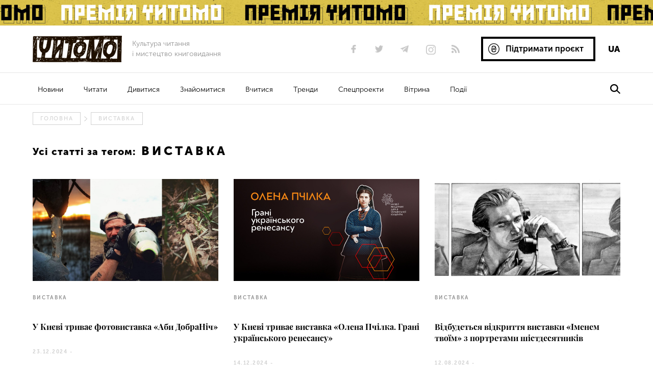

--- FILE ---
content_type: text/html; charset=UTF-8
request_url: https://chytomo.com/tag/vy-stavka/
body_size: 19850
content:
<!DOCTYPE html>
<html lang="uk">
    <head>
                <meta charset="utf-8">
        <meta http-equiv="X-UA-Compatible" content="IE=edge">
        <meta name="viewport" content="width=device-width, initial-scale=1.0, user-scalable=yes">
        <meta name="p:domain_verify" content="a9fe1669f92747c7c050c4979cca570f"/>
        <link rel="icon" href="https://chytomo.com/wp-content/themes/blankslate-child/images/favicon.ico" type="image/vnd.microsoft.icon">
        <!--<link rel="stylesheet" href="https://chytomo.com/wp-content/themes/blankslate-child/styles/datepicker.css" type="text/css">-->
        
        
        
                        
        <!-- Google Tag Manager -->
<script>(function(w,d,s,l,i){w[l]=w[l]||[];w[l].push({'gtm.start':
            new Date().getTime(),event:'gtm.js'});var f=d.getElementsByTagName(s)[0],
        j=d.createElement(s),dl=l!='dataLayer'?'&l='+l:'';j.async=true;j.src=
        'https://www.googletagmanager.com/gtm.js?id='+i+dl;f.parentNode.insertBefore(j,f);
    })(window,document,'script','dataLayer','GTM-MFVVWL6');</script>
<!-- End Google Tag Manager -->		
		<meta name='robots' content='index, follow, max-image-preview:large, max-snippet:-1, max-video-preview:-1' />

	<!-- This site is optimized with the Yoast SEO plugin v23.1 - https://yoast.com/wordpress/plugins/seo/ -->
	<link media="all" href="https://chytomo.com/wp-content/cache/autoptimize/css/autoptimize_a4af91dd5710d9535813143765204819.css" rel="stylesheet"><title>Виставка Archives | Читомо | Культура читання і мистецтво книговидання | Усе про книги</title>
	<link rel="canonical" href="https://chytomo.com/tag/vy-stavka/" />
	<link rel="next" href="https://chytomo.com/tag/vy-stavka/page/2/" />
	<meta property="og:locale" content="uk_UA" />
	<meta property="og:type" content="article" />
	<meta property="og:title" content="Виставка Archives | Читомо | Культура читання і мистецтво книговидання | Усе про книги" />
	<meta property="og:url" content="https://chytomo.com/tag/vy-stavka/" />
	<meta name="twitter:card" content="summary_large_image" />
	<script type="application/ld+json" class="yoast-schema-graph">{"@context":"https://schema.org","@graph":[{"@type":"CollectionPage","@id":"https://chytomo.com/tag/vy-stavka/","url":"https://chytomo.com/tag/vy-stavka/","name":"Виставка Archives | Читомо | Культура читання і мистецтво книговидання | Усе про книги","isPartOf":{"@id":"https://chytomo.com/#website"},"primaryImageOfPage":{"@id":"https://chytomo.com/tag/vy-stavka/#primaryimage"},"image":{"@id":"https://chytomo.com/tag/vy-stavka/#primaryimage"},"thumbnailUrl":"https://chytomo.com/wp-content/uploads/2024/12/tg_image_3876366993.png","breadcrumb":{"@id":"https://chytomo.com/tag/vy-stavka/#breadcrumb"},"inLanguage":"uk"},{"@type":"ImageObject","inLanguage":"uk","@id":"https://chytomo.com/tag/vy-stavka/#primaryimage","url":"https://chytomo.com/wp-content/uploads/2024/12/tg_image_3876366993.png","contentUrl":"https://chytomo.com/wp-content/uploads/2024/12/tg_image_3876366993.png","width":1920,"height":875},{"@type":"BreadcrumbList","@id":"https://chytomo.com/tag/vy-stavka/#breadcrumb","itemListElement":[{"@type":"ListItem","position":1,"name":"Home","item":"https://chytomo.com/"},{"@type":"ListItem","position":2,"name":"Виставка"}]},{"@type":"WebSite","@id":"https://chytomo.com/#website","url":"https://chytomo.com/","name":"Читомо | Культура читання і мистецтво книговидання | Усе про книги","description":"Читомо - портал про культуру читання і мистецтво книговидання","potentialAction":[{"@type":"SearchAction","target":{"@type":"EntryPoint","urlTemplate":"https://chytomo.com/?s={search_term_string}"},"query-input":"required name=search_term_string"}],"inLanguage":"uk"}]}</script>
	<!-- / Yoast SEO plugin. -->


<link rel='dns-prefetch' href='//cdn.jsdelivr.net' />
<link rel="alternate" type="application/rss+xml" title="Читомо |  Культура читання і мистецтво книговидання | Усе про книги &raquo; стрічка" href="https://chytomo.com/feed/" />
<link rel="alternate" type="application/rss+xml" title="Читомо |  Культура читання і мистецтво книговидання | Усе про книги &raquo; Канал коментарів" href="https://chytomo.com/comments/feed/" />
<link rel="alternate" type="application/rss+xml" title="Читомо |  Культура читання і мистецтво книговидання | Усе про книги &raquo; Виставка Канал теґу" href="https://chytomo.com/tag/vy-stavka/feed/" />
<script type="text/javascript">
/* <![CDATA[ */
window._wpemojiSettings = {"baseUrl":"https:\/\/s.w.org\/images\/core\/emoji\/15.0.3\/72x72\/","ext":".png","svgUrl":"https:\/\/s.w.org\/images\/core\/emoji\/15.0.3\/svg\/","svgExt":".svg","source":{"concatemoji":"https:\/\/chytomo.com\/wp-includes\/js\/wp-emoji-release.min.js?ver=6.6.1"}};
/*! This file is auto-generated */
!function(i,n){var o,s,e;function c(e){try{var t={supportTests:e,timestamp:(new Date).valueOf()};sessionStorage.setItem(o,JSON.stringify(t))}catch(e){}}function p(e,t,n){e.clearRect(0,0,e.canvas.width,e.canvas.height),e.fillText(t,0,0);var t=new Uint32Array(e.getImageData(0,0,e.canvas.width,e.canvas.height).data),r=(e.clearRect(0,0,e.canvas.width,e.canvas.height),e.fillText(n,0,0),new Uint32Array(e.getImageData(0,0,e.canvas.width,e.canvas.height).data));return t.every(function(e,t){return e===r[t]})}function u(e,t,n){switch(t){case"flag":return n(e,"\ud83c\udff3\ufe0f\u200d\u26a7\ufe0f","\ud83c\udff3\ufe0f\u200b\u26a7\ufe0f")?!1:!n(e,"\ud83c\uddfa\ud83c\uddf3","\ud83c\uddfa\u200b\ud83c\uddf3")&&!n(e,"\ud83c\udff4\udb40\udc67\udb40\udc62\udb40\udc65\udb40\udc6e\udb40\udc67\udb40\udc7f","\ud83c\udff4\u200b\udb40\udc67\u200b\udb40\udc62\u200b\udb40\udc65\u200b\udb40\udc6e\u200b\udb40\udc67\u200b\udb40\udc7f");case"emoji":return!n(e,"\ud83d\udc26\u200d\u2b1b","\ud83d\udc26\u200b\u2b1b")}return!1}function f(e,t,n){var r="undefined"!=typeof WorkerGlobalScope&&self instanceof WorkerGlobalScope?new OffscreenCanvas(300,150):i.createElement("canvas"),a=r.getContext("2d",{willReadFrequently:!0}),o=(a.textBaseline="top",a.font="600 32px Arial",{});return e.forEach(function(e){o[e]=t(a,e,n)}),o}function t(e){var t=i.createElement("script");t.src=e,t.defer=!0,i.head.appendChild(t)}"undefined"!=typeof Promise&&(o="wpEmojiSettingsSupports",s=["flag","emoji"],n.supports={everything:!0,everythingExceptFlag:!0},e=new Promise(function(e){i.addEventListener("DOMContentLoaded",e,{once:!0})}),new Promise(function(t){var n=function(){try{var e=JSON.parse(sessionStorage.getItem(o));if("object"==typeof e&&"number"==typeof e.timestamp&&(new Date).valueOf()<e.timestamp+604800&&"object"==typeof e.supportTests)return e.supportTests}catch(e){}return null}();if(!n){if("undefined"!=typeof Worker&&"undefined"!=typeof OffscreenCanvas&&"undefined"!=typeof URL&&URL.createObjectURL&&"undefined"!=typeof Blob)try{var e="postMessage("+f.toString()+"("+[JSON.stringify(s),u.toString(),p.toString()].join(",")+"));",r=new Blob([e],{type:"text/javascript"}),a=new Worker(URL.createObjectURL(r),{name:"wpTestEmojiSupports"});return void(a.onmessage=function(e){c(n=e.data),a.terminate(),t(n)})}catch(e){}c(n=f(s,u,p))}t(n)}).then(function(e){for(var t in e)n.supports[t]=e[t],n.supports.everything=n.supports.everything&&n.supports[t],"flag"!==t&&(n.supports.everythingExceptFlag=n.supports.everythingExceptFlag&&n.supports[t]);n.supports.everythingExceptFlag=n.supports.everythingExceptFlag&&!n.supports.flag,n.DOMReady=!1,n.readyCallback=function(){n.DOMReady=!0}}).then(function(){return e}).then(function(){var e;n.supports.everything||(n.readyCallback(),(e=n.source||{}).concatemoji?t(e.concatemoji):e.wpemoji&&e.twemoji&&(t(e.twemoji),t(e.wpemoji)))}))}((window,document),window._wpemojiSettings);
/* ]]> */
</script>
<style id='wp-emoji-styles-inline-css' type='text/css'>

	img.wp-smiley, img.emoji {
		display: inline !important;
		border: none !important;
		box-shadow: none !important;
		height: 1em !important;
		width: 1em !important;
		margin: 0 0.07em !important;
		vertical-align: -0.1em !important;
		background: none !important;
		padding: 0 !important;
	}
</style>

<style id='classic-theme-styles-inline-css' type='text/css'>
/*! This file is auto-generated */
.wp-block-button__link{color:#fff;background-color:#32373c;border-radius:9999px;box-shadow:none;text-decoration:none;padding:calc(.667em + 2px) calc(1.333em + 2px);font-size:1.125em}.wp-block-file__button{background:#32373c;color:#fff;text-decoration:none}
</style>
<style id='global-styles-inline-css' type='text/css'>
:root{--wp--preset--aspect-ratio--square: 1;--wp--preset--aspect-ratio--4-3: 4/3;--wp--preset--aspect-ratio--3-4: 3/4;--wp--preset--aspect-ratio--3-2: 3/2;--wp--preset--aspect-ratio--2-3: 2/3;--wp--preset--aspect-ratio--16-9: 16/9;--wp--preset--aspect-ratio--9-16: 9/16;--wp--preset--color--black: #000000;--wp--preset--color--cyan-bluish-gray: #abb8c3;--wp--preset--color--white: #ffffff;--wp--preset--color--pale-pink: #f78da7;--wp--preset--color--vivid-red: #cf2e2e;--wp--preset--color--luminous-vivid-orange: #ff6900;--wp--preset--color--luminous-vivid-amber: #fcb900;--wp--preset--color--light-green-cyan: #7bdcb5;--wp--preset--color--vivid-green-cyan: #00d084;--wp--preset--color--pale-cyan-blue: #8ed1fc;--wp--preset--color--vivid-cyan-blue: #0693e3;--wp--preset--color--vivid-purple: #9b51e0;--wp--preset--gradient--vivid-cyan-blue-to-vivid-purple: linear-gradient(135deg,rgba(6,147,227,1) 0%,rgb(155,81,224) 100%);--wp--preset--gradient--light-green-cyan-to-vivid-green-cyan: linear-gradient(135deg,rgb(122,220,180) 0%,rgb(0,208,130) 100%);--wp--preset--gradient--luminous-vivid-amber-to-luminous-vivid-orange: linear-gradient(135deg,rgba(252,185,0,1) 0%,rgba(255,105,0,1) 100%);--wp--preset--gradient--luminous-vivid-orange-to-vivid-red: linear-gradient(135deg,rgba(255,105,0,1) 0%,rgb(207,46,46) 100%);--wp--preset--gradient--very-light-gray-to-cyan-bluish-gray: linear-gradient(135deg,rgb(238,238,238) 0%,rgb(169,184,195) 100%);--wp--preset--gradient--cool-to-warm-spectrum: linear-gradient(135deg,rgb(74,234,220) 0%,rgb(151,120,209) 20%,rgb(207,42,186) 40%,rgb(238,44,130) 60%,rgb(251,105,98) 80%,rgb(254,248,76) 100%);--wp--preset--gradient--blush-light-purple: linear-gradient(135deg,rgb(255,206,236) 0%,rgb(152,150,240) 100%);--wp--preset--gradient--blush-bordeaux: linear-gradient(135deg,rgb(254,205,165) 0%,rgb(254,45,45) 50%,rgb(107,0,62) 100%);--wp--preset--gradient--luminous-dusk: linear-gradient(135deg,rgb(255,203,112) 0%,rgb(199,81,192) 50%,rgb(65,88,208) 100%);--wp--preset--gradient--pale-ocean: linear-gradient(135deg,rgb(255,245,203) 0%,rgb(182,227,212) 50%,rgb(51,167,181) 100%);--wp--preset--gradient--electric-grass: linear-gradient(135deg,rgb(202,248,128) 0%,rgb(113,206,126) 100%);--wp--preset--gradient--midnight: linear-gradient(135deg,rgb(2,3,129) 0%,rgb(40,116,252) 100%);--wp--preset--font-size--small: 13px;--wp--preset--font-size--medium: 20px;--wp--preset--font-size--large: 36px;--wp--preset--font-size--x-large: 42px;--wp--preset--spacing--20: 0.44rem;--wp--preset--spacing--30: 0.67rem;--wp--preset--spacing--40: 1rem;--wp--preset--spacing--50: 1.5rem;--wp--preset--spacing--60: 2.25rem;--wp--preset--spacing--70: 3.38rem;--wp--preset--spacing--80: 5.06rem;--wp--preset--shadow--natural: 6px 6px 9px rgba(0, 0, 0, 0.2);--wp--preset--shadow--deep: 12px 12px 50px rgba(0, 0, 0, 0.4);--wp--preset--shadow--sharp: 6px 6px 0px rgba(0, 0, 0, 0.2);--wp--preset--shadow--outlined: 6px 6px 0px -3px rgba(255, 255, 255, 1), 6px 6px rgba(0, 0, 0, 1);--wp--preset--shadow--crisp: 6px 6px 0px rgba(0, 0, 0, 1);}:where(.is-layout-flex){gap: 0.5em;}:where(.is-layout-grid){gap: 0.5em;}body .is-layout-flex{display: flex;}.is-layout-flex{flex-wrap: wrap;align-items: center;}.is-layout-flex > :is(*, div){margin: 0;}body .is-layout-grid{display: grid;}.is-layout-grid > :is(*, div){margin: 0;}:where(.wp-block-columns.is-layout-flex){gap: 2em;}:where(.wp-block-columns.is-layout-grid){gap: 2em;}:where(.wp-block-post-template.is-layout-flex){gap: 1.25em;}:where(.wp-block-post-template.is-layout-grid){gap: 1.25em;}.has-black-color{color: var(--wp--preset--color--black) !important;}.has-cyan-bluish-gray-color{color: var(--wp--preset--color--cyan-bluish-gray) !important;}.has-white-color{color: var(--wp--preset--color--white) !important;}.has-pale-pink-color{color: var(--wp--preset--color--pale-pink) !important;}.has-vivid-red-color{color: var(--wp--preset--color--vivid-red) !important;}.has-luminous-vivid-orange-color{color: var(--wp--preset--color--luminous-vivid-orange) !important;}.has-luminous-vivid-amber-color{color: var(--wp--preset--color--luminous-vivid-amber) !important;}.has-light-green-cyan-color{color: var(--wp--preset--color--light-green-cyan) !important;}.has-vivid-green-cyan-color{color: var(--wp--preset--color--vivid-green-cyan) !important;}.has-pale-cyan-blue-color{color: var(--wp--preset--color--pale-cyan-blue) !important;}.has-vivid-cyan-blue-color{color: var(--wp--preset--color--vivid-cyan-blue) !important;}.has-vivid-purple-color{color: var(--wp--preset--color--vivid-purple) !important;}.has-black-background-color{background-color: var(--wp--preset--color--black) !important;}.has-cyan-bluish-gray-background-color{background-color: var(--wp--preset--color--cyan-bluish-gray) !important;}.has-white-background-color{background-color: var(--wp--preset--color--white) !important;}.has-pale-pink-background-color{background-color: var(--wp--preset--color--pale-pink) !important;}.has-vivid-red-background-color{background-color: var(--wp--preset--color--vivid-red) !important;}.has-luminous-vivid-orange-background-color{background-color: var(--wp--preset--color--luminous-vivid-orange) !important;}.has-luminous-vivid-amber-background-color{background-color: var(--wp--preset--color--luminous-vivid-amber) !important;}.has-light-green-cyan-background-color{background-color: var(--wp--preset--color--light-green-cyan) !important;}.has-vivid-green-cyan-background-color{background-color: var(--wp--preset--color--vivid-green-cyan) !important;}.has-pale-cyan-blue-background-color{background-color: var(--wp--preset--color--pale-cyan-blue) !important;}.has-vivid-cyan-blue-background-color{background-color: var(--wp--preset--color--vivid-cyan-blue) !important;}.has-vivid-purple-background-color{background-color: var(--wp--preset--color--vivid-purple) !important;}.has-black-border-color{border-color: var(--wp--preset--color--black) !important;}.has-cyan-bluish-gray-border-color{border-color: var(--wp--preset--color--cyan-bluish-gray) !important;}.has-white-border-color{border-color: var(--wp--preset--color--white) !important;}.has-pale-pink-border-color{border-color: var(--wp--preset--color--pale-pink) !important;}.has-vivid-red-border-color{border-color: var(--wp--preset--color--vivid-red) !important;}.has-luminous-vivid-orange-border-color{border-color: var(--wp--preset--color--luminous-vivid-orange) !important;}.has-luminous-vivid-amber-border-color{border-color: var(--wp--preset--color--luminous-vivid-amber) !important;}.has-light-green-cyan-border-color{border-color: var(--wp--preset--color--light-green-cyan) !important;}.has-vivid-green-cyan-border-color{border-color: var(--wp--preset--color--vivid-green-cyan) !important;}.has-pale-cyan-blue-border-color{border-color: var(--wp--preset--color--pale-cyan-blue) !important;}.has-vivid-cyan-blue-border-color{border-color: var(--wp--preset--color--vivid-cyan-blue) !important;}.has-vivid-purple-border-color{border-color: var(--wp--preset--color--vivid-purple) !important;}.has-vivid-cyan-blue-to-vivid-purple-gradient-background{background: var(--wp--preset--gradient--vivid-cyan-blue-to-vivid-purple) !important;}.has-light-green-cyan-to-vivid-green-cyan-gradient-background{background: var(--wp--preset--gradient--light-green-cyan-to-vivid-green-cyan) !important;}.has-luminous-vivid-amber-to-luminous-vivid-orange-gradient-background{background: var(--wp--preset--gradient--luminous-vivid-amber-to-luminous-vivid-orange) !important;}.has-luminous-vivid-orange-to-vivid-red-gradient-background{background: var(--wp--preset--gradient--luminous-vivid-orange-to-vivid-red) !important;}.has-very-light-gray-to-cyan-bluish-gray-gradient-background{background: var(--wp--preset--gradient--very-light-gray-to-cyan-bluish-gray) !important;}.has-cool-to-warm-spectrum-gradient-background{background: var(--wp--preset--gradient--cool-to-warm-spectrum) !important;}.has-blush-light-purple-gradient-background{background: var(--wp--preset--gradient--blush-light-purple) !important;}.has-blush-bordeaux-gradient-background{background: var(--wp--preset--gradient--blush-bordeaux) !important;}.has-luminous-dusk-gradient-background{background: var(--wp--preset--gradient--luminous-dusk) !important;}.has-pale-ocean-gradient-background{background: var(--wp--preset--gradient--pale-ocean) !important;}.has-electric-grass-gradient-background{background: var(--wp--preset--gradient--electric-grass) !important;}.has-midnight-gradient-background{background: var(--wp--preset--gradient--midnight) !important;}.has-small-font-size{font-size: var(--wp--preset--font-size--small) !important;}.has-medium-font-size{font-size: var(--wp--preset--font-size--medium) !important;}.has-large-font-size{font-size: var(--wp--preset--font-size--large) !important;}.has-x-large-font-size{font-size: var(--wp--preset--font-size--x-large) !important;}
:where(.wp-block-post-template.is-layout-flex){gap: 1.25em;}:where(.wp-block-post-template.is-layout-grid){gap: 1.25em;}
:where(.wp-block-columns.is-layout-flex){gap: 2em;}:where(.wp-block-columns.is-layout-grid){gap: 2em;}
:root :where(.wp-block-pullquote){font-size: 1.5em;line-height: 1.6;}
</style>





<link rel='stylesheet' id='slick-css' href='//cdn.jsdelivr.net/npm/slick-carousel@1.8.1/slick/slick.css?ver=6.6.1' type='text/css' media='all' />

<script type="text/javascript" src="https://chytomo.com/wp-includes/js/jquery/jquery.min.js?ver=3.7.1" id="jquery-core-js"></script>
<script type="text/javascript" src="https://chytomo.com/wp-includes/js/jquery/jquery-migrate.min.js?ver=3.4.1" id="jquery-migrate-js"></script>
<script type="text/javascript" src="https://chytomo.com/wp-content/plugins/open-in-new-window-plugin/open_in_new_window_yes.js" id="oinw_vars-js"></script>
<script type="text/javascript" src="https://chytomo.com/wp-content/plugins/open-in-new-window-plugin/open_in_new_window.js" id="oinw_methods-js"></script>
<script type="text/javascript" src="https://chytomo.com/wp-content/plugins/wp-user-avatar/assets/flatpickr/flatpickr.min.js?ver=4.13.4" id="ppress-flatpickr-js"></script>
<script type="text/javascript" src="https://chytomo.com/wp-content/plugins/wp-user-avatar/assets/select2/select2.min.js?ver=4.13.4" id="ppress-select2-js"></script>
<script type="text/javascript" id="like_post-js-extra">
/* <![CDATA[ */
var ajax_var = {"url":"https:\/\/chytomo.com\/wp-admin\/admin-ajax.php","nonce":"104fb65d1d"};
/* ]]> */
</script>
<script type="text/javascript" src="https://chytomo.com/wp-content/themes/blankslate-child/scripts/post-like.js?ver=6.6.1" id="like_post-js"></script>
<script type="text/javascript" src="https://chytomo.com/wp-content/themes/blankslate-child/scripts/loadmore.js?ver=1762680281" id="true_loadmore-js"></script>
<script type="text/javascript" id="afp_script-js-extra">
/* <![CDATA[ */
var afp_vars = {"afp_nonce":"0b63a39e60","afp_ajax_url":"https:\/\/chytomo.com\/wp-admin\/admin-ajax.php"};
/* ]]> */
</script>
<script type="text/javascript" src="https://chytomo.com/wp-content/themes/blankslate-child/scripts/page-ajax-filter.js?ver=2" id="afp_script-js"></script>
<link rel="https://api.w.org/" href="https://chytomo.com/wp-json/" /><link rel="alternate" title="JSON" type="application/json" href="https://chytomo.com/wp-json/wp/v2/tags/114" /><link rel="EditURI" type="application/rsd+xml" title="RSD" href="https://chytomo.com/xmlrpc.php?rsd" />
        <style>
            #menu-language{
                position: relative;
                margin: 15px -10px 0 25px;
                display: flex;
                float: right;
            }
            #menu-language a{
                color: #000;
                font-size: 17px;
                font-family: "museo light", Arial, serif;
                line-height: 22px;
                transition: all .3s;
            }
            #menu-language li:first-child{
                margin-right: 10px;
            }
            #menu-language a:hover{
                color: #4f81ff;
            }
            #menu-language .current-lang a:hover{
                color: #000;
            }
            #menu-language .current-lang a,
            #menu-language a:hover{
                font-family: 'museo bold';
            }
            #menu-language .sub-menu{
                position: absolute;
                opacity: 0;
            }
            #menu-language:hover .sub-menu{
                opacity: 1;
            }
            #menu-language-1{
                display: none!important;
            }
            @media only screen and (max-width: 767px){
                #menu-language-1{
                    display: flex!important;
                    float: right;
                    margin-left: 15px;
                }
                #menu-language{
                    display: none;
                }
                #menu-language-1 li a{
                    padding: 5px 0!important;
                    margin-left: 10px;
                }
                #menu-language-1 .current-lang a,
                #menu-language-1 a:hover{
                    font-family: 'museo bold'!important;
                }
            }
            @media only screen and (max-width: 480px){

            }
        </style>
		<meta name="google-site-verification" content="qODjDjwJhaDsgo0AKyXR_Tqkekn12d_9BqIhePDcVXk" />
	</head>
    <body class="archive tag tag-vy-stavka tag-114">
                <!-- Google Tag Manager (noscript) -->
        <noscript><iframe src="https://www.googletagmanager.com/ns.html?id=GTM-MFVVWL6"
                          height="0" width="0" style="display:none;visibility:hidden"></iframe></noscript>
        <!-- End Google Tag Manager (noscript) -->		                <div class="wrapper">
            <!--            -->            <a class="chytomo-award-2025 uk" href="https://award.chytomo.com/"></a>
<!--            -->            <!-- header -->
            <header id="header">
                <!-- top -->
                <nav class="top">
                    <div class="container">
                        <!-- logo -->
                        <div class="logo valign">
                            <a href="https://chytomo.com/">
                                                                        <div class="image image--black"></div>
                                    							</a>
                            <span class="slogan slogan__header">Культура читання<br> і мистецтво книговидання</span>
						</div>

	                    <ul id="menu-language"><li id="menu-item-86071-uk" class="lang-item lang-item-4688 lang-item-uk current-lang lang-item-first menu-item menu-item-type-custom menu-item-object-custom menu-item-86071-uk"><a href="https://chytomo.com/tag/vy-stavka/" hreflang="uk" lang="uk">UA</a></li>
</ul>
                        <!-- button -->
                        <div class="donate-header__button button button__header valign">
    <a href="#" class="donate-header" title="Підтримати проєкт">
        <svg version="1.0" id="Шар_1"
             xmlns="http://www.w3.org/2000/svg" xmlns:xlink="http://www.w3.org/1999/xlink" x="0px" y="0px" viewBox="0 0 300.5 300.5"
             style="enable-background:new 0 0 300.5 300.5;" xml:space="preserve" class="uah-icon">
                                    <style type="text/css">.st0{fill:none;}</style>
            <switch>
                <g>
                    <g>
                        <path class="st0" d="M150.3,17C76.8,17,17,76.8,17,150.3c0,73.5,59.8,133.3,133.3,133.3s133.3-59.8,133.3-133.3
				C283.5,76.8,223.7,17,150.3,17z M221.6,177.9H119.8c-2.2,2-4,4.2-5.4,6.6c-1.4,2.6-2.1,5.9-2.1,9.9c0,4.3,0.9,7.9,2.6,10.8
				c1.7,2.9,4.2,5.2,7.4,7c3.4,1.8,7.5,3.1,12.3,3.9c4.9,0.8,10.5,1.2,16.6,1.2c12.9,0,22.2-2.1,27.8-6.3c5.3-4,8-9.3,8.1-16.4l0-3
				h21.2l0,3c-0.1,14.5-5,25.2-14.6,31.9c-9.4,6.6-23.5,9.9-41.8,9.9c-20.6,0-36.1-3.5-46-10.3c-10.2-7-15.4-17.7-15.4-31.9
				c0-6.1,1.2-11.7,3.6-16.5H78.9v-17.3h142.7V177.9z M221.6,139.2H78.9v-17.3h98.8c1.9-1.9,3.4-4,4.4-6.2c1.1-2.4,1.7-5.6,1.7-9.5
				c0-8.6-3-14.3-9.1-17.5c-6.6-3.4-15.9-5.1-27.5-5.1c-11.9,0-20.5,2.1-25.8,6.1c-5,3.8-7.5,9.4-7.6,16.5l0,3H92.4l0-3
				C92.6,91,97.5,80,107.2,73.5c9.5-6.3,22.8-9.5,39.4-9.5c20.7,0,35.8,3.7,44.9,11c9.3,7.4,14,17.9,14,31.1
				c0,5.9-1.1,11.2-3.3,15.7h19.3V139.2z"/>
                        <path d="M150.3,0C67.4,0,0,67.4,0,150.3c0,82.8,67.4,150.3,150.3,150.3s150.3-67.4,150.3-150.3C300.5,67.4,233.1,0,150.3,0z
				 M150.3,283.5C76.8,283.5,17,223.7,17,150.3C17,76.8,76.8,17,150.3,17s133.3,59.8,133.3,133.3
				C283.5,223.7,223.7,283.5,150.3,283.5z"/>
                        <path d="M205.6,106.2c0-13.2-4.7-23.7-14-31.1c-9.1-7.3-24.2-11-44.9-11c-16.7,0-30,3.2-39.4,9.5C97.5,80,92.6,91,92.5,106.1l0,3
				h21.2l0-3c0.1-7.1,2.7-12.7,7.6-16.5c5.3-4.1,14-6.1,25.8-6.1c11.7,0,21,1.7,27.5,5.1c6.1,3.2,9.1,8.9,9.1,17.5
				c0,3.9-0.6,7.1-1.7,9.5c-1,2.2-2.5,4.3-4.4,6.2H78.9v17.3h142.7v-17.3h-19.3C204.5,117.3,205.6,112.1,205.6,106.2z"/>
                        <path d="M78.9,177.9H94c-2.4,4.8-3.6,10.3-3.6,16.5c0,14.1,5.2,24.8,15.4,31.9c9.9,6.8,25.4,10.3,46,10.3
				c18.3,0,32.4-3.3,41.8-9.9c9.6-6.7,14.5-17.5,14.6-31.9l0-3h-21.2l0,3c-0.1,7.1-2.8,12.4-8.1,16.4c-5.6,4.2-15,6.3-27.8,6.3
				c-6.1,0-11.7-0.4-16.6-1.2c-4.8-0.8-8.9-2.1-12.3-3.9c-3.2-1.7-5.7-4.1-7.4-7c-1.7-2.9-2.6-6.5-2.6-10.8c0-4,0.7-7.3,2.1-9.9
				c1.3-2.4,3.2-4.6,5.4-6.6h101.8v-17.3H78.9V177.9z"/>
                    </g>
                    <g></g><g></g><g></g><g></g><g></g><g></g><g></g><g></g><g></g><g></g><g></g><g></g><g></g><g></g><g></g>
                </g>
            </switch>
                                </svg>
        <span class="support">Підтримати проєкт</span>
    </a>
    <div class="donate-header__popup">
        <div class="donate-header__title">
            <svg version="1.0" xmlns="http://www.w3.org/2000/svg" xmlns:xlink="http://www.w3.org/1999/xlink" x="0px" y="0px" viewBox="0 0 300.5 300.5"
                 style="enable-background:new 0 0 300.5 300.5;" xml:space="preserve" class="uah-icon">
                                    <style type="text/css">.st0{fill:none;}</style>
                <switch>
                    <g>
                        <g>
                            <path class="st0" d="M150.3,17C76.8,17,17,76.8,17,150.3c0,73.5,59.8,133.3,133.3,133.3s133.3-59.8,133.3-133.3
				C283.5,76.8,223.7,17,150.3,17z M221.6,177.9H119.8c-2.2,2-4,4.2-5.4,6.6c-1.4,2.6-2.1,5.9-2.1,9.9c0,4.3,0.9,7.9,2.6,10.8
				c1.7,2.9,4.2,5.2,7.4,7c3.4,1.8,7.5,3.1,12.3,3.9c4.9,0.8,10.5,1.2,16.6,1.2c12.9,0,22.2-2.1,27.8-6.3c5.3-4,8-9.3,8.1-16.4l0-3
				h21.2l0,3c-0.1,14.5-5,25.2-14.6,31.9c-9.4,6.6-23.5,9.9-41.8,9.9c-20.6,0-36.1-3.5-46-10.3c-10.2-7-15.4-17.7-15.4-31.9
				c0-6.1,1.2-11.7,3.6-16.5H78.9v-17.3h142.7V177.9z M221.6,139.2H78.9v-17.3h98.8c1.9-1.9,3.4-4,4.4-6.2c1.1-2.4,1.7-5.6,1.7-9.5
				c0-8.6-3-14.3-9.1-17.5c-6.6-3.4-15.9-5.1-27.5-5.1c-11.9,0-20.5,2.1-25.8,6.1c-5,3.8-7.5,9.4-7.6,16.5l0,3H92.4l0-3
				C92.6,91,97.5,80,107.2,73.5c9.5-6.3,22.8-9.5,39.4-9.5c20.7,0,35.8,3.7,44.9,11c9.3,7.4,14,17.9,14,31.1
				c0,5.9-1.1,11.2-3.3,15.7h19.3V139.2z"/>
                            <path d="M150.3,0C67.4,0,0,67.4,0,150.3c0,82.8,67.4,150.3,150.3,150.3s150.3-67.4,150.3-150.3C300.5,67.4,233.1,0,150.3,0z
				 M150.3,283.5C76.8,283.5,17,223.7,17,150.3C17,76.8,76.8,17,150.3,17s133.3,59.8,133.3,133.3
				C283.5,223.7,223.7,283.5,150.3,283.5z"/>
                            <path d="M205.6,106.2c0-13.2-4.7-23.7-14-31.1c-9.1-7.3-24.2-11-44.9-11c-16.7,0-30,3.2-39.4,9.5C97.5,80,92.6,91,92.5,106.1l0,3
				h21.2l0-3c0.1-7.1,2.7-12.7,7.6-16.5c5.3-4.1,14-6.1,25.8-6.1c11.7,0,21,1.7,27.5,5.1c6.1,3.2,9.1,8.9,9.1,17.5
				c0,3.9-0.6,7.1-1.7,9.5c-1,2.2-2.5,4.3-4.4,6.2H78.9v17.3h142.7v-17.3h-19.3C204.5,117.3,205.6,112.1,205.6,106.2z"/>
                            <path d="M78.9,177.9H94c-2.4,4.8-3.6,10.3-3.6,16.5c0,14.1,5.2,24.8,15.4,31.9c9.9,6.8,25.4,10.3,46,10.3
				c18.3,0,32.4-3.3,41.8-9.9c9.6-6.7,14.5-17.5,14.6-31.9l0-3h-21.2l0,3c-0.1,7.1-2.8,12.4-8.1,16.4c-5.6,4.2-15,6.3-27.8,6.3
				c-6.1,0-11.7-0.4-16.6-1.2c-4.8-0.8-8.9-2.1-12.3-3.9c-3.2-1.7-5.7-4.1-7.4-7c-1.7-2.9-2.6-6.5-2.6-10.8c0-4,0.7-7.3,2.1-9.9
				c1.3-2.4,3.2-4.6,5.4-6.6h101.8v-17.3H78.9V177.9z"/>
                        </g>
                        <g></g><g></g><g></g><g></g><g></g><g></g><g></g><g></g><g></g><g></g><g></g><g></g><g></g><g></g><g></g>
                    </g>
                </switch>
                                </svg>
	        Підтримати проєкт «Читомо»        </div>
        <div class="">
            <p class="donate-header__description"><strong>«Читомо»</strong> — це професійне медіа про книжки і книговидання в Україні та світі. Ми залишаємось незалежними лише завдяки коштам наших донаторів. Допоможіть нам розвиватися і ставати ще кращими!</p>
            <p class="donate-header__subtitle donate-header__margin">Підтримати проєкт</p>
            <form id="liqpayform" method="POST" action="https://www.liqpay.ua/api/checkout"  accept-charset="utf-8" class="donate-choose">
                <input type="hidden" name="data" value="" />
                <input type="hidden" name="signature" value="" />
                <input type="hidden" name="name" value="" />
                <input type="hidden" name="email" value="" />
                <div class="choose_period">
                    <ul>
                        <li class="">
                            <input id="subscribe" type="radio" class="input-radio" name="period" value="subscribe" checked="checked">
                            <label for="subscribe" class="payment-period-label">щомісяця</label>
                        </li>
                        <li class="">
                            <input id="pay" type="radio" class="input-radio" name="period" value="pay">
                            <label for="pay" class="payment-period-label">одноразово</label>
                        </li>
                    </ul>
                </div>
                <div class="choose_amount">
                    <ul>
                        <li class="">
                            <input id="amount-30" type="radio" class="input-radio" name="amount" value="100" checked="checked">
                            <label for="amount-30" class="payment-amount-label"><strong>100</strong> ₴</label>
                        </li>
                        <li class="">
                            <input id="amount-50" type="radio" class="input-radio" name="amount" value="150">
                            <label for="amount-50" class="payment-amount-label"><strong>150</strong> ₴</label>
                        </li>
                        <li class="amount-other">
                            <input id="amount-other" type="radio" class="input-radio amount-other" name="amount" value="other">
                            <label for="amount-other" class="payment-amount-label">інша сума</label>
                            <input id="amountother" type="text" class="input-text amountother" name="amountother" value="">
                        </li>
                    </ul>
                </div>
                <div class="no-flex"><a class="liqpay-donate info-donate-open" href="">Підтримати</a></div>
                <div class="donate-page-link"><a href="https://chytomo.com/pidtrymaty-chytomo/" class="" title="">детальніше про підтримку</a></div>
            </form>
                    </div>
    </div>
</div>
                        <!-- social -->
                        <div class="social social__header valign x-h">
                                                        <a href="https://www.facebook.com/chytomo" target="_blank"></a>
                                                                                    <a href="https://twitter.com/chytomo" target="_blank"></a>
                            <a href="https://t.me/chytomo" target="_blank"></a>
                                                        <a href="https://www.instagram.com/chytomo_books/" target="_blank" class="social__instagram">
                                <svg width="24" height="24" xmlns="http://www.w3.org/2000/svg"><path d="M12 2.163c3.204 0 3.584.012 4.85.07 3.252.148 4.771 1.691 4.919 4.919.058 1.265.069 1.645.069 4.849 0 3.205-.012 3.584-.069 4.849-.149 3.225-1.664 4.771-4.919 4.919-1.266.058-1.644.07-4.85.07-3.204 0-3.584-.012-4.849-.07-3.26-.149-4.771-1.699-4.919-4.92-.058-1.265-.07-1.644-.07-4.849 0-3.204.013-3.583.07-4.849.149-3.227 1.664-4.771 4.919-4.919 1.266-.057 1.645-.069 4.849-.069zM12 0C8.741 0 8.333.014 7.053.072 2.695.272.273 2.69.073 7.052.014 8.333 0 8.741 0 12c0 3.259.014 3.668.072 4.948.2 4.358 2.618 6.78 6.98 6.98C8.333 23.986 8.741 24 12 24c3.259 0 3.668-.014 4.948-.072 4.354-.2 6.782-2.618 6.979-6.98.059-1.28.073-1.689.073-4.948 0-3.259-.014-3.667-.072-4.947-.196-4.354-2.617-6.78-6.979-6.98C15.668.014 15.259 0 12 0zm0 5.838a6.162 6.162 0 100 12.324 6.162 6.162 0 000-12.324zM12 16a4 4 0 110-8 4 4 0 010 8zm6.406-11.845a1.44 1.44 0 100 2.881 1.44 1.44 0 000-2.881z" fill="#c9c9c9" fill-rule="nonzero"/></svg>
                            </a>
                                                        <a href="https://chytomo.com/feed/" target="_blank"></a>
                                                    </div>
					</div>
				</nav>
			</header>
            
            <!-- menu -->
            <nav id="menu" class="menu">
                <div class="container">
	                <ul id="menu-language-1"><li class="lang-item lang-item-4688 lang-item-uk current-lang lang-item-first menu-item menu-item-type-custom menu-item-object-custom menu-item-86071-uk"><a href="https://chytomo.com/tag/vy-stavka/" hreflang="uk" lang="uk">UA</a></li>
</ul>                    <!-- elements -->
                    <!-- burger -->
                    <div class="burger">
					<a href="#">
					<div class="image"></div>
					</a>
                    </div>
                    <!-- search -->
                    <div class="search">
					<a href="#" class="search-btn">
					<div class="image"></div>
					</a>
                    </div>
                                        <!-- calendar -->
                    <div class="calendar">
                        <a href="/kalendar/">
                            <div class="image"></div>
                        </a>
                    </div>
                    <!-- donate -->
                    
                    <a class="donate-menu-link modal-popup-open" href="#click-donate" title="Підтримати">
                        <span>Підтримати</span>
                        <svg xmlns="http://www.w3.org/2000/svg" xmlns:xlink="http://www.w3.org/1999/xlink" width="22" height="22" viewBox="0 0 30 30">
                            <image width="30" height="30" xlink:href="[data-uri]"/>
                        </svg>
                    </a>


                    <!-- list -->
					<div class="menu-header_menu-container"><ul id="menu-header_menu" class="header_menu"><li id="menu-item-13" class="menu-item menu-item-type-post_type menu-item-object-page menu-item-13"><a href="https://chytomo.com/novy-ny/">Новини</a></li>
<li id="menu-item-14" class="menu-item menu-item-type-post_type menu-item-object-page menu-item-14"><a href="https://chytomo.com/chy-taty/">Читати</a></li>
<li id="menu-item-127" class="menu-item menu-item-type-post_type menu-item-object-page menu-item-127"><a href="https://chytomo.com/dy-vy-ty-sya/">Дивитися</a></li>
<li id="menu-item-185" class="menu-item menu-item-type-post_type menu-item-object-page menu-item-185"><a href="https://chytomo.com/znajomy-ty-sya/">Знайомитися</a></li>
<li id="menu-item-282" class="menu-item menu-item-type-post_type menu-item-object-page menu-item-282"><a href="https://chytomo.com/vchy-ty-sya/">Вчитися</a></li>
<li id="menu-item-299" class="menu-item menu-item-type-post_type menu-item-object-page menu-item-299"><a href="https://chytomo.com/trendy/">Тренди</a></li>
<li id="menu-item-409" class="menu-item menu-item-type-post_type menu-item-object-page menu-item-409"><a href="https://chytomo.com/spetsproekty/">Спецпроекти</a></li>
<li id="menu-item-135421" class="menu-item menu-item-type-post_type menu-item-object-page menu-item-135421"><a href="https://chytomo.com/vitry-na/vitryna-2023/">Вітрина</a></li>
<li id="menu-item-11848" class="desktop-hide menu-item menu-item-type-post_type menu-item-object-page menu-item-11848"><a href="https://chytomo.com/pro-nas/">Про нас</a></li>
<li id="menu-item-11849" class="desktop-hide menu-item menu-item-type-post_type menu-item-object-page menu-item-11849"><a href="https://chytomo.com/kalendar/">Події</a></li>
</ul></div>				</div>
			</nav>					
<article id="article">
		<!-- search -->
	<div id="search">
		<form role="search" method="get" id="searchform" action="https://chytomo.com/" >
			<label class="screen-reader-text" for="s">Пошук: </label>
			<input class="form__content--input" type='text' value="Я хочу знайти..."
			onblur='if (this.value == "")
			this.value = "Я хочу знайти..."'
			onfocus='if (this.value == "Я хочу знайти...")
			this.value = ""' name="s" id="s" >		
            <button type="submit" id="searchsubmit" class="btn btn--white" value="submit">Шукати</button>
            <a class="close-button" href="/">Close</a>
		</form>
		
		
		<p>* ESC - закрити вікно пошуку</p>
	</div>				
	<div class="container">
        <!-- breadcrumbs -->
        <div class="breadcrumbs valign">
            <a href="/" class="main">Головна</a>
            <span class="icon"></span>
                        <a href="https://chytomo.com/tag/vy-stavka/" class="main">Виставка</a>
        	        </div>
		
		<!-- heading -->
		<div class="heading">
			<div class="row">
				<div class="s-12">
					<!-- title -->
					<h1 class="title title--black"><i>Усі статті за тегом:</i> Виставка</h1>
				</div>
			</div>
		</div>

		<!-- block -->
		<div class="block block--medium">
            <div class="row">                            <!-- narrow block -->
                            <div class="narrow narrow__small narrow--trend x-12 s-4 ">
                                <a href="https://chytomo.com/u-kyievi-tryvaie-fotovystavka-aby-dobranich/">
                                    <!-- gradient -->
                                    <div class="grad grad__valign grad--clear"></div>
                                    <img width="1920" height="875" src="https://chytomo.com/wp-content/uploads/2024/12/tg_image_3876366993.png" class="attachment-post-thumbnail size-post-thumbnail wp-post-image" alt="" decoding="async" fetchpriority="high" srcset="https://chytomo.com/wp-content/uploads/2024/12/tg_image_3876366993.png 1920w, https://chytomo.com/wp-content/uploads/2024/12/tg_image_3876366993-300x137.png 300w, https://chytomo.com/wp-content/uploads/2024/12/tg_image_3876366993-1024x467.png 1024w, https://chytomo.com/wp-content/uploads/2024/12/tg_image_3876366993-768x350.png 768w, https://chytomo.com/wp-content/uploads/2024/12/tg_image_3876366993-1536x700.png 1536w" sizes="(max-width: 1920px) 100vw, 1920px" />                                    <p class="viewed valign">142</p>
                                </a>
                                <a href="https://chytomo.com/u-kyievi-tryvaie-fotovystavka-aby-dobranich/" title="У Києві триває фотовиставка «Аби ДобраНіч»">
                                    <!-- information -->
                                    <div class="info info__small info__small--option valign">
                                        <div class="name name--light">
                                            <p class="liner liner--gray">Виставка</p>
                                            <h2 class="caption caption--black">У Києві триває фотовиставка «Аби ДобраНіч»</h2>
                                            <span>23.12.2024 - <span></span></span>
                                        </div>
                                    </div>
                                </a>
                            </div>                            <!-- narrow block -->
                            <div class="narrow narrow__small narrow--trend x-12 s-4 ">
                                <a href="https://chytomo.com/u-kyievi-tryvaie-vystavka-olena-pchilka-hrani-ukrainskoho-renesansu/">
                                    <!-- gradient -->
                                    <div class="grad grad__valign grad--clear"></div>
                                    <img width="1707" height="853" src="https://chytomo.com/wp-content/uploads/2024/12/tg_image_1517781740.png" class="attachment-post-thumbnail size-post-thumbnail wp-post-image" alt="" decoding="async" srcset="https://chytomo.com/wp-content/uploads/2024/12/tg_image_1517781740.png 1707w, https://chytomo.com/wp-content/uploads/2024/12/tg_image_1517781740-300x150.png 300w, https://chytomo.com/wp-content/uploads/2024/12/tg_image_1517781740-1024x512.png 1024w, https://chytomo.com/wp-content/uploads/2024/12/tg_image_1517781740-768x384.png 768w, https://chytomo.com/wp-content/uploads/2024/12/tg_image_1517781740-1536x768.png 1536w" sizes="(max-width: 1707px) 100vw, 1707px" />                                    <p class="viewed valign">136</p>
                                </a>
                                <a href="https://chytomo.com/u-kyievi-tryvaie-vystavka-olena-pchilka-hrani-ukrainskoho-renesansu/" title="У Києві триває виставка «Олена Пчілка. Грані українського ренесансу»">
                                    <!-- information -->
                                    <div class="info info__small info__small--option valign">
                                        <div class="name name--light">
                                            <p class="liner liner--gray">Виставка</p>
                                            <h2 class="caption caption--black">У Києві триває виставка «Олена Пчілка. Грані українського ренесансу»</h2>
                                            <span>14.12.2024 - <span></span></span>
                                        </div>
                                    </div>
                                </a>
                            </div>                            <!-- narrow block -->
                            <div class="narrow narrow__small narrow--trend x-12 s-4 ">
                                <a href="https://chytomo.com/vidbudetsia-vidkryttia-vystavky-imenem-tvoim-z-portretamy-shistdesiatnykiv/">
                                    <!-- gradient -->
                                    <div class="grad grad__valign grad--clear"></div>
                                    <img width="1748" height="1240" src="https://chytomo.com/wp-content/uploads/2024/08/symonenko-rotated.jpg" class="attachment-post-thumbnail size-post-thumbnail wp-post-image" alt="" decoding="async" srcset="https://chytomo.com/wp-content/uploads/2024/08/symonenko-rotated.jpg 1748w, https://chytomo.com/wp-content/uploads/2024/08/symonenko-300x213.jpg 300w, https://chytomo.com/wp-content/uploads/2024/08/symonenko-1024x726.jpg 1024w, https://chytomo.com/wp-content/uploads/2024/08/symonenko-768x545.jpg 768w, https://chytomo.com/wp-content/uploads/2024/08/symonenko-1536x1090.jpg 1536w" sizes="(max-width: 1748px) 100vw, 1748px" />                                    <p class="viewed valign">148</p>
                                </a>
                                <a href="https://chytomo.com/vidbudetsia-vidkryttia-vystavky-imenem-tvoim-z-portretamy-shistdesiatnykiv/" title="Відбудеться відкриття виставки «Іменем твоїм» з портретами шістдесятників">
                                    <!-- information -->
                                    <div class="info info__small info__small--option valign">
                                        <div class="name name--light">
                                            <p class="liner liner--gray">Виставка</p>
                                            <h2 class="caption caption--black">Відбудеться відкриття виставки «Іменем твоїм» з портретами шістдесятників</h2>
                                            <span>12.08.2024 - <span></span></span>
                                        </div>
                                    </div>
                                </a>
                            </div></div><div class="row">                            <!-- narrow block -->
                            <div class="narrow narrow__small narrow--trend x-12 s-4 ">
                                <a href="https://chytomo.com/na-olimpijskykh-ihrakh-predstavyly-vystavku-pro-tarasa-shevchenka/">
                                    <!-- gradient -->
                                    <div class="grad grad__valign grad--clear"></div>
                                    <img width="1600" height="916" src="https://chytomo.com/wp-content/uploads/2024/08/Vystavka-Imersyvnyj-svit-Tarasa-Shevchenka.jpeg" class="attachment-post-thumbnail size-post-thumbnail wp-post-image" alt="" decoding="async" loading="lazy" srcset="https://chytomo.com/wp-content/uploads/2024/08/Vystavka-Imersyvnyj-svit-Tarasa-Shevchenka.jpeg 1600w, https://chytomo.com/wp-content/uploads/2024/08/Vystavka-Imersyvnyj-svit-Tarasa-Shevchenka-300x172.jpeg 300w, https://chytomo.com/wp-content/uploads/2024/08/Vystavka-Imersyvnyj-svit-Tarasa-Shevchenka-1024x586.jpeg 1024w, https://chytomo.com/wp-content/uploads/2024/08/Vystavka-Imersyvnyj-svit-Tarasa-Shevchenka-768x440.jpeg 768w, https://chytomo.com/wp-content/uploads/2024/08/Vystavka-Imersyvnyj-svit-Tarasa-Shevchenka-1536x879.jpeg 1536w" sizes="(max-width: 1600px) 100vw, 1600px" />                                    <p class="viewed valign">221</p>
                                </a>
                                <a href="https://chytomo.com/na-olimpijskykh-ihrakh-predstavyly-vystavku-pro-tarasa-shevchenka/" title="На Олімпійських іграх представили виставку про Тараса Шевченка">
                                    <!-- information -->
                                    <div class="info info__small info__small--option valign">
                                        <div class="name name--light">
                                            <p class="liner liner--gray">Виставка</p>
                                            <h2 class="caption caption--black">На Олімпійських іграх представили виставку про Тараса Шевченка</h2>
                                            <span>07.08.2024 - <span></span></span>
                                        </div>
                                    </div>
                                </a>
                            </div>                            <!-- narrow block -->
                            <div class="narrow narrow__small narrow--trend x-12 s-4 ">
                                <a href="https://chytomo.com/u-kharkovi-tryvaie-vystavka-movni-vpravy-pro-vazhlyvist-ukrainskoi-movy/">
                                    <!-- gradient -->
                                    <div class="grad grad__valign grad--clear"></div>
                                    <img width="1440" height="1799" src="https://chytomo.com/wp-content/uploads/2024/08/Vystavka-Movni-vpravy.jpg" class="attachment-post-thumbnail size-post-thumbnail wp-post-image" alt="" decoding="async" loading="lazy" srcset="https://chytomo.com/wp-content/uploads/2024/08/Vystavka-Movni-vpravy.jpg 1440w, https://chytomo.com/wp-content/uploads/2024/08/Vystavka-Movni-vpravy-240x300.jpg 240w, https://chytomo.com/wp-content/uploads/2024/08/Vystavka-Movni-vpravy-820x1024.jpg 820w, https://chytomo.com/wp-content/uploads/2024/08/Vystavka-Movni-vpravy-768x959.jpg 768w, https://chytomo.com/wp-content/uploads/2024/08/Vystavka-Movni-vpravy-1229x1536.jpg 1229w" sizes="(max-width: 1440px) 100vw, 1440px" />                                    <p class="viewed valign">133</p>
                                </a>
                                <a href="https://chytomo.com/u-kharkovi-tryvaie-vystavka-movni-vpravy-pro-vazhlyvist-ukrainskoi-movy/" title="У Харкові триває виставка «Мовні вправи» про важливість української мови">
                                    <!-- information -->
                                    <div class="info info__small info__small--option valign">
                                        <div class="name name--light">
                                            <p class="liner liner--gray">Виставка</p>
                                            <h2 class="caption caption--black">У Харкові триває виставка «Мовні вправи» про важливість української мови</h2>
                                            <span>04.08.2024 - <span></span></span>
                                        </div>
                                    </div>
                                </a>
                            </div>                            <!-- narrow block -->
                            <div class="narrow narrow__small narrow--trend x-12 s-4 ">
                                <a href="https://chytomo.com/u-shvetsii-pokazhut-vystavku-knyzhok-shcho-obhorily-pislia-ataky-rf-na-drukariu-u-kharkovi/">
                                    <!-- gradient -->
                                    <div class="grad grad__valign grad--clear"></div>
                                    <img width="1000" height="750" src="https://chytomo.com/wp-content/uploads/2024/06/arsenal_foto-22.jpg" class="attachment-post-thumbnail size-post-thumbnail wp-post-image" alt="" decoding="async" loading="lazy" srcset="https://chytomo.com/wp-content/uploads/2024/06/arsenal_foto-22.jpg 1000w, https://chytomo.com/wp-content/uploads/2024/06/arsenal_foto-22-300x225.jpg 300w, https://chytomo.com/wp-content/uploads/2024/06/arsenal_foto-22-768x576.jpg 768w" sizes="(max-width: 1000px) 100vw, 1000px" />                                    <p class="viewed valign">117</p>
                                </a>
                                <a href="https://chytomo.com/u-shvetsii-pokazhut-vystavku-knyzhok-shcho-obhorily-pislia-ataky-rf-na-drukariu-u-kharkovi/" title="У Швеції покажуть виставку книжок, що обгоріли після атаки рф на друкарю у Харкові">
                                    <!-- information -->
                                    <div class="info info__small info__small--option valign">
                                        <div class="name name--light">
                                            <p class="liner liner--gray">Виставка</p>
                                            <h2 class="caption caption--black">У Швеції покажуть виставку книжок, що обгоріли після атаки рф на друкарю у Харкові</h2>
                                            <span>29.06.2024 - <span></span></span>
                                        </div>
                                    </div>
                                </a>
                            </div></div><div class="row">                            <!-- narrow block -->
                            <div class="narrow narrow__small narrow--trend x-12 s-4 ">
                                <a href="https://chytomo.com/na-fotofestiwal-lodz-u-polshchi-vidbulasia-vystavka-ukrainskykh-fotoknyh/">
                                    <!-- gradient -->
                                    <div class="grad grad__valign grad--clear"></div>
                                    <img width="1891" height="825" src="https://chytomo.com/wp-content/uploads/2024/06/IMG_20240616_122213_118-min-e1719311097913.jpg" class="attachment-post-thumbnail size-post-thumbnail wp-post-image" alt="" decoding="async" loading="lazy" srcset="https://chytomo.com/wp-content/uploads/2024/06/IMG_20240616_122213_118-min-e1719311097913.jpg 1891w, https://chytomo.com/wp-content/uploads/2024/06/IMG_20240616_122213_118-min-e1719311097913-300x131.jpg 300w, https://chytomo.com/wp-content/uploads/2024/06/IMG_20240616_122213_118-min-e1719311097913-1024x447.jpg 1024w, https://chytomo.com/wp-content/uploads/2024/06/IMG_20240616_122213_118-min-e1719311097913-768x335.jpg 768w, https://chytomo.com/wp-content/uploads/2024/06/IMG_20240616_122213_118-min-e1719311097913-1536x670.jpg 1536w" sizes="(max-width: 1891px) 100vw, 1891px" />                                    <p class="viewed valign">121</p>
                                </a>
                                <a href="https://chytomo.com/na-fotofestiwal-lodz-u-polshchi-vidbulasia-vystavka-ukrainskykh-fotoknyh/" title="Українські фотокниги представили на фотовиставці у Польщі">
                                    <!-- information -->
                                    <div class="info info__small info__small--option valign">
                                        <div class="name name--light">
                                            <p class="liner liner--gray">Виставка</p>
                                            <h2 class="caption caption--black">Українські фотокниги представили на фотовиставці у Польщі</h2>
                                            <span>25.06.2024 - <span></span></span>
                                        </div>
                                    </div>
                                </a>
                            </div>                            <!-- narrow block -->
                            <div class="narrow narrow__small narrow--trend x-12 s-4 ">
                                <a href="https://chytomo.com/u-paryzhi-vstanovyly-skulptury-knyzhkovykh-khrobakiv-v-odnomu-z-univermahiv/">
                                    <!-- gradient -->
                                    <div class="grad grad__valign grad--clear"></div>
                                    <img width="2048" height="1146" src="https://chytomo.com/wp-content/uploads/2024/03/ANDELMAN-01-wbhj-superJumbo-e1709483667807.webp" class="attachment-post-thumbnail size-post-thumbnail wp-post-image" alt="" decoding="async" loading="lazy" srcset="https://chytomo.com/wp-content/uploads/2024/03/ANDELMAN-01-wbhj-superJumbo-e1709483667807.webp 2048w, https://chytomo.com/wp-content/uploads/2024/03/ANDELMAN-01-wbhj-superJumbo-e1709483667807-300x168.webp 300w, https://chytomo.com/wp-content/uploads/2024/03/ANDELMAN-01-wbhj-superJumbo-e1709483667807-1024x573.webp 1024w, https://chytomo.com/wp-content/uploads/2024/03/ANDELMAN-01-wbhj-superJumbo-e1709483667807-768x430.webp 768w, https://chytomo.com/wp-content/uploads/2024/03/ANDELMAN-01-wbhj-superJumbo-e1709483667807-1536x860.webp 1536w" sizes="(max-width: 2048px) 100vw, 2048px" />                                    <p class="viewed valign">683</p>
                                </a>
                                <a href="https://chytomo.com/u-paryzhi-vstanovyly-skulptury-knyzhkovykh-khrobakiv-v-odnomu-z-univermahiv/" title="У Парижі встановили скульптури «книжкових хробаків» в одному з універмагів">
                                    <!-- information -->
                                    <div class="info info__small info__small--option valign">
                                        <div class="name name--light">
                                            <p class="liner liner--gray">Виставка</p>
                                            <h2 class="caption caption--black">У Парижі встановили скульптури «книжкових хробаків» в одному з універмагів</h2>
                                            <span>03.03.2024 - <span></span></span>
                                        </div>
                                    </div>
                                </a>
                            </div>                            <!-- narrow block -->
                            <div class="narrow narrow__small narrow--trend x-12 s-4 ">
                                <a href="https://chytomo.com/u-kyievi-vidkrylas-vystavka-do-225-richchia-eneidy-kotliarevskoho/">
                                    <!-- gradient -->
                                    <div class="grad grad__valign grad--clear"></div>
                                    <img width="1920" height="1438" src="https://chytomo.com/wp-content/uploads/2023/05/348650739_791955462552728_2978915242617112356_n.jpeg" class="attachment-post-thumbnail size-post-thumbnail wp-post-image" alt="" decoding="async" loading="lazy" srcset="https://chytomo.com/wp-content/uploads/2023/05/348650739_791955462552728_2978915242617112356_n.jpeg 1920w, https://chytomo.com/wp-content/uploads/2023/05/348650739_791955462552728_2978915242617112356_n-300x225.jpeg 300w, https://chytomo.com/wp-content/uploads/2023/05/348650739_791955462552728_2978915242617112356_n-1024x767.jpeg 1024w, https://chytomo.com/wp-content/uploads/2023/05/348650739_791955462552728_2978915242617112356_n-768x575.jpeg 768w, https://chytomo.com/wp-content/uploads/2023/05/348650739_791955462552728_2978915242617112356_n-1536x1150.jpeg 1536w" sizes="(max-width: 1920px) 100vw, 1920px" />                                    <p class="viewed valign">1501</p>
                                </a>
                                <a href="https://chytomo.com/u-kyievi-vidkrylas-vystavka-do-225-richchia-eneidy-kotliarevskoho/" title="У Києві відкрилась виставка до 225-річчя «Енеїди» Котляревського">
                                    <!-- information -->
                                    <div class="info info__small info__small--option valign">
                                        <div class="name name--light">
                                            <p class="liner liner--gray">Виставка</p>
                                            <h2 class="caption caption--black">У Києві відкрилась виставка до 225-річчя «Енеїди» Котляревського</h2>
                                            <span>28.05.2023 - <span></span></span>
                                        </div>
                                    </div>
                                </a>
                            </div></div><div class="row">                            <!-- narrow block -->
                            <div class="narrow narrow__small narrow--trend x-12 s-4 ">
                                <a href="https://chytomo.com/u-kyievi-vidkryly-vystavku-do-85-richchia-vasylia-stusa/">
                                    <!-- gradient -->
                                    <div class="grad grad__valign grad--clear"></div>
                                    <img width="1920" height="1280" src="https://chytomo.com/wp-content/uploads/2023/01/324464442_473262731464938_3364498702887443052_n.jpeg" class="attachment-post-thumbnail size-post-thumbnail wp-post-image" alt="" decoding="async" loading="lazy" srcset="https://chytomo.com/wp-content/uploads/2023/01/324464442_473262731464938_3364498702887443052_n.jpeg 1920w, https://chytomo.com/wp-content/uploads/2023/01/324464442_473262731464938_3364498702887443052_n-300x200.jpeg 300w, https://chytomo.com/wp-content/uploads/2023/01/324464442_473262731464938_3364498702887443052_n-1024x683.jpeg 1024w, https://chytomo.com/wp-content/uploads/2023/01/324464442_473262731464938_3364498702887443052_n-768x512.jpeg 768w, https://chytomo.com/wp-content/uploads/2023/01/324464442_473262731464938_3364498702887443052_n-1536x1024.jpeg 1536w, https://chytomo.com/wp-content/uploads/2023/01/324464442_473262731464938_3364498702887443052_n-272x182.jpeg 272w" sizes="(max-width: 1920px) 100vw, 1920px" />                                    <p class="viewed valign">1205</p>
                                </a>
                                <a href="https://chytomo.com/u-kyievi-vidkryly-vystavku-do-85-richchia-vasylia-stusa/" title="У Києві відкрили виставку до 85-річчя Василя Стуса">
                                    <!-- information -->
                                    <div class="info info__small info__small--option valign">
                                        <div class="name name--light">
                                            <p class="liner liner--gray">Василь Стус</p>
                                            <h2 class="caption caption--black">У Києві відкрили виставку до 85-річчя Василя Стуса</h2>
                                            <span>08.01.2023 - <span></span></span>
                                        </div>
                                    </div>
                                </a>
                            </div>                            <!-- narrow block -->
                            <div class="narrow narrow__small narrow--trend x-12 s-4 ">
                                <a href="https://chytomo.com/u-kyievi-vidbudetsia-vidkryttia-vystavky-pysmennyka-borysa-humeniuka-kvity-donbasu/">
                                    <!-- gradient -->
                                    <div class="grad grad__valign grad--clear"></div>
                                    <img width="1700" height="650" src="https://chytomo.com/wp-content/uploads/2021/03/iak_ukraina_vtrachala_donbas.jpg" class="attachment-post-thumbnail size-post-thumbnail wp-post-image" alt="" decoding="async" loading="lazy" srcset="https://chytomo.com/wp-content/uploads/2021/03/iak_ukraina_vtrachala_donbas.jpg 1700w, https://chytomo.com/wp-content/uploads/2021/03/iak_ukraina_vtrachala_donbas-300x115.jpg 300w, https://chytomo.com/wp-content/uploads/2021/03/iak_ukraina_vtrachala_donbas-1024x392.jpg 1024w, https://chytomo.com/wp-content/uploads/2021/03/iak_ukraina_vtrachala_donbas-768x294.jpg 768w, https://chytomo.com/wp-content/uploads/2021/03/iak_ukraina_vtrachala_donbas-1536x587.jpg 1536w" sizes="(max-width: 1700px) 100vw, 1700px" />                                    <p class="viewed valign">14</p>
                                </a>
                                <a href="https://chytomo.com/u-kyievi-vidbudetsia-vidkryttia-vystavky-pysmennyka-borysa-humeniuka-kvity-donbasu/" title="У Києві відбудеться відкриття виставки письменника Бориса Гуменюка «Квіти Донбасу»">
                                    <!-- information -->
                                    <div class="info info__small info__small--option valign">
                                        <div class="name name--light">
                                            <p class="liner liner--gray">Виставка</p>
                                            <h2 class="caption caption--black">У Києві відбудеться відкриття виставки письменника Бориса Гуменюка «Квіти Донбасу»</h2>
                                            <span>19.09.2022 - <span></span></span>
                                        </div>
                                    </div>
                                </a>
                            </div>                            <!-- narrow block -->
                            <div class="narrow narrow__small narrow--trend x-12 s-4 ">
                                <a href="https://chytomo.com/u-boiartsi-prokhodyt-vystavka-the-war-is-not-over-yet/">
                                    <!-- gradient -->
                                    <div class="grad grad__valign grad--clear"></div>
                                    <img width="2048" height="1152" src="https://chytomo.com/wp-content/uploads/2022/07/Boiarka_The-war-2048kh1152.png" class="attachment-post-thumbnail size-post-thumbnail wp-post-image" alt="" decoding="async" loading="lazy" srcset="https://chytomo.com/wp-content/uploads/2022/07/Boiarka_The-war-2048kh1152.png 2048w, https://chytomo.com/wp-content/uploads/2022/07/Boiarka_The-war-2048kh1152-300x169.png 300w, https://chytomo.com/wp-content/uploads/2022/07/Boiarka_The-war-2048kh1152-1024x576.png 1024w, https://chytomo.com/wp-content/uploads/2022/07/Boiarka_The-war-2048kh1152-768x432.png 768w, https://chytomo.com/wp-content/uploads/2022/07/Boiarka_The-war-2048kh1152-1536x864.png 1536w" sizes="(max-width: 2048px) 100vw, 2048px" />                                    <p class="viewed valign">8</p>
                                </a>
                                <a href="https://chytomo.com/u-boiartsi-prokhodyt-vystavka-the-war-is-not-over-yet/" title="У Боярці проходить виставка The War Is Not Over Yet">
                                    <!-- information -->
                                    <div class="info info__small info__small--option valign">
                                        <div class="name name--light">
                                            <p class="liner liner--gray">Виставка</p>
                                            <h2 class="caption caption--black">У Боярці проходить виставка The War Is Not Over Yet</h2>
                                            <span>05.07.2022 - <span></span></span>
                                        </div>
                                    </div>
                                </a>
                            </div></div>			<!-- button -->
						<button id="true_loadmore_news1" class="btn btn--black btn--loadmore">ще статей</button>
			<script>
                const tag = '114';
                const ajax_action = 'ajax_load_tags';
                const ajaxurl = 'https://chytomo.com/wp-admin/admin-ajax.php';
                const true_posts_news= '';
				let current_page_news = 1;
				let max_pages_news = '10';
			</script>
					</div>
	</div>
	<!--<div id="pl-38"  class="panel-layout" >-->
<!--    <div id="pg-38-0"  class="panel-grid panel-has-style"  data-style="{&quot;class&quot;:&quot;banners&quot;,&quot;background_display&quot;:&quot;tile&quot;,&quot;cell_alignment&quot;:&quot;flex-start&quot;}" >-->
<!--        <div class="banners panel-row-style panel-row-style-for-38-0" >-->
<!--            <div id="pgc-38-0-0"  class="panel-grid-cell banner-left"  data-weight="0.75" >-->
<!--                <div id="panel-38-0-0-0" class="so-panel widget widget_media_image panel-first-child panel-last-child" data-index="0" data-style="{&quot;class&quot;:&quot;banner valign x-12&quot;,&quot;background_image_attachment&quot;:false,&quot;background_display&quot;:&quot;tile&quot;}" >-->
<!--                    <div class="banner valign x-12 panel-widget-style panel-widget-style-for-38-0-0-0" >-->
<!--                        <a href="https://www.facebook.com/pg/karminskabooks/shop/">-->
<!--						    <img class="image" src="/wp-content/themes/blankslate-child/images/karminskabooks-banner.png" alt="" width="960" height="200" />-->
<!--						</a>-->
<!--                    </div>-->
<!--                </div>-->
<!--            </div>-->
<!--            <div id="pgc-38-0-1"  class="panel-grid-cell banner-right"  data-weight="0.25" >-->
<!--                <div id="panel-38-0-1-0" class="so-panel widget widget_media_image panel-first-child panel-last-child" data-index="1" data-style="{&quot;class&quot;:&quot;banner valign x-h &quot;,&quot;background_image_attachment&quot;:false,&quot;background_display&quot;:&quot;tile&quot;}" >-->
<!--                    <div class="banner valign x-h  panel-widget-style panel-widget-style-for-38-0-1-0" >-->
<!--                        --><!--                        <iframe src="//kinoafisha.ua/widget/index_ua.html" width="295" height="280" align="center" frameBorder="0" scrolling="no"></iframe>-->
<!--                    </div>				-->
<!--                </div>-->
<!--            </div>-->
<!--        </div>	-->
<!--    </div>-->
<!--    <div id="pg-38-1" class="panel-grid panel-has-style">-->
<!--        <div class="partners-wrapper panel-row-style panel-row-style-for-38-1">-->
<!--            <div id="pgc-38-1-0" class="panel-grid-cell">-->
<!--                <div id="panel-38-1-0-0" class="widget_text so-panel widget widget_custom_html panel-first-child panel-last-child" data-index="2">-->
<!--                    <div class="textwidget custom-html-widget">-->
<!--                        -->
<!--                        <div class="partners x-h">-->
<!--                            <div class="container" style="padding-top:50px;">-->
<!--                                <a href="https://www.buchmesse.de/de"></a>-->
<!--                                <a href="https://publishingperspectives.com"></a>-->
<!--                                <a href="http://bookforum.ua"></a>-->
<!--                                <a href="https://artarsenal.in.ua/uk/knizhkovij-arsenal/pro-proekt"></a>-->
<!--                            </div>-->
<!--                        </div>-->
<!--                    </div>-->
<!--                </div>-->
<!--            </div>-->
<!--        </div>-->
<!--    </div>-->
<!--</div> -->


<div id="pl-38"  class="panel-layout" >
    <div id="pg-38-0"  class="panel-grid panel-has-style"  data-style="{&quot;class&quot;:&quot;banners&quot;,&quot;background_display&quot;:&quot;tile&quot;,&quot;cell_alignment&quot;:&quot;flex-start&quot;}" >
        <div class="posters-block panel-row-style panel-row-style-for-38-0" >
<!--            <div id="pgc-38-0-0"  class="panel-grid-cell poster-block-left"  data-weight="0.75" >-->
<!--                <div id="panel-38-0-0-0" class="so-panel widget widget_media_image panel-first-child panel-last-child" data-index="0" data-style="{&quot;class&quot;:&quot;banner valign x-12&quot;,&quot;background_image_attachment&quot;:false,&quot;background_display&quot;:&quot;tile&quot;}" >-->
<!--                    <div class="poster-block valign x-12 panel-widget-style panel-widget-style-for-38-0-0-0" >-->
<!--                        <a href="https://www.facebook.com/pg/karminskabooks/shop/">-->
<!--                            <img class="image" src="/wp-content/themes/blankslate-child/images/karminskabooks-banner.png" alt="" width="960" height="200" />-->
<!--                        </a>-->
<!--                    </div>-->
<!--                </div>-->
<!--            </div>-->
            <div id="pgc-38-0-1"  class="panel-grid-cell poster-block-right"  data-weight="0.25" >
                <div id="panel-38-0-1-0" class="so-panel widget widget_media_image panel-first-child panel-last-child" data-index="1" data-style="{&quot;class&quot;:&quot;banner valign x-h &quot;,&quot;background_image_attachment&quot;:false,&quot;background_display&quot;:&quot;tile&quot;}" >
                    <div class="poster-block valign x-h  panel-widget-style panel-widget-style-for-38-0-1-0" >
						                        <iframe src="//kinoafisha.ua/widget/index_ua.html" width="295" height="280" align="center" frameBorder="0" scrolling="no"></iframe>
                    </div>
                </div>
            </div>
        </div>
    </div>
    <div id="pg-38-2" class="panel-grid panel-has-style">
        <div class="partner-wrapper panel-row-style panel-row-style-for-38-2">
            <div id="pgc-38-2-0" class="panel-grid-cell">
                <div id="panel-38-2-0-0" class="widget_text so-panel widget widget_custom_html panel-first-child panel-last-child" data-index="2">
                    <div class="textwidget custom-html-widget">
                        <!-- partner -->
                        <div class="partner x-h">
                            <div class="container" style="padding-top:50px;">
                                <a href="https://www.buchmesse.de/de"></a>
                                <a href="https://publishingperspectives.com"></a>
                                <a href="http://bookforum.ua"></a>
                                <a href="https://artarsenal.in.ua/uk/knizhkovij-arsenal/pro-proekt"></a>
                            </div>
                        </div>
                    </div>
                </div>
            </div>
        </div>
    </div>
</div></article>

            <!-- footer -->
            <div id="pl-38-1"  class="panel-layout container" >
                <div id="pg-38-0"  class="panel-grid panel-has-style"  data-style="{&quot;class&quot;:&quot;banners&quot;,&quot;background_display&quot;:&quot;tile&quot;,&quot;cell_alignment&quot;:&quot;flex-start&quot;}" >
                    <div class="posters-block panel-row-style panel-row-style-for-38-1" >
                        <div id="pgc-38-1-1"  class="panel-grid-cell poster-block-left"  data-weight="0.75" >
                            <div id="panel-38-1-1-1" class="so-panel widget widget_media_image panel-first-child panel-last-child" data-index="0" data-style="{&quot;class&quot;:&quot;banner valign x-12&quot;,&quot;background_image_attachment&quot;:false,&quot;background_display&quot;:&quot;tile&quot;}">
                                <div class="poster-block valign x-12 panel-widget-style panel-widget-style-for-38-1-1-1" >
                                    <a href="https://chytomo.us3.list-manage.com/subscribe?u=71a1e71b0d9ab114995cc3480&id=6e1d48f953"  class="book-translate">
                                        <img class="image" src="/wp-content/uploads/2024/08/email_collage_960x250.jpg" alt="" width="960" height="250"/>
                                    </a>
                                </div>
                            </div>
                        </div>
                        <div id="pgc-38-0-1"  class="panel-grid-cell poster-block-right"  data-weight="0.25" style="max-width:25%">
                            <div id="panel-38-0-1-0" class="so-panel widget widget_media_image panel-first-child panel-last-child" data-index="1" data-style="{&quot;class&quot;:&quot;banner valign x-h &quot;,&quot;background_image_attachment&quot;:false,&quot;background_display&quot;:&quot;tile&quot;}" >
                                <div class="poster-block valign x-h  panel-widget-style panel-widget-style-for-38-0-1-0" >
                                </div>
                            </div>
                        </div>
                    </div>
                </div>
            </div>
            <footer id="footer">
                <!-- top -->
                <nav class="top">
                    <div class="container">
                        <!-- left block -->
                        <div class="left-block">
                            <a href="https://chytomo.com/">
                                <div class="image image--white"></div>
                            </a>
                            <span class="slogan slogan__footer">Портал про культуру читання<br>і мистецтво книговидання</span>
                        </div>
                        <!-- center block -->
                        <div class="center-block">
                                                        <ul style="color:#fff !important">
                                <div class="menu-footer1_menu-container"><ul id="menu-footer1_menu" class="menu"><li id="menu-item-587" class="menu-item menu-item-type-post_type menu-item-object-page menu-item-587"><a href="https://chytomo.com/chy-taty/">Читати</a></li>
<li id="menu-item-588" class="menu-item menu-item-type-post_type menu-item-object-page menu-item-588"><a href="https://chytomo.com/dy-vy-ty-sya/">Дивитися</a></li>
<li id="menu-item-589" class="menu-item menu-item-type-post_type menu-item-object-page menu-item-589"><a href="https://chytomo.com/znajomy-ty-sya/">Знайомитися</a></li>
<li id="menu-item-590" class="menu-item menu-item-type-post_type menu-item-object-page menu-item-590"><a href="https://chytomo.com/vchy-ty-sya/">Вчитися</a></li>
</ul></div>                            </ul>
                            <ul>
                               <div class="menu-footer2_menu-container"><ul id="menu-footer2_menu" class="menu"><li id="menu-item-595" class="menu-item menu-item-type-post_type menu-item-object-page menu-item-595"><a href="https://chytomo.com/novy-ny/">Новини</a></li>
<li id="menu-item-593" class="menu-item menu-item-type-post_type menu-item-object-page menu-item-593"><a href="https://chytomo.com/trendy/">Тренди</a></li>
<li id="menu-item-592" class="menu-item menu-item-type-post_type menu-item-object-page menu-item-592"><a href="https://chytomo.com/spetsproekty/">Спецпроекти</a></li>
<li id="menu-item-31982" class="menu-item menu-item-type-post_type menu-item-object-page menu-item-31982"><a href="https://chytomo.com/vitry-na/book-forum-2019/">Вітрина</a></li>
<li id="menu-item-594" class="menu-item menu-item-type-post_type menu-item-object-page menu-item-594"><a href="https://chytomo.com/kalendar/">Календар</a></li>
</ul></div>                            </ul>
                            <ul>
                                <li><a href="/pro-nas/">Про нас</a></li>
								<li><a href="/authors/">Автори</a></li>
                                <li><a href="/pamiatka-avtorovi/">Пам’ятка авторові</a></li>
                                <li><a href="/redpolityka/">Редакційна політика</a></li>
                                <!--<li><a href="#">Наші проекти</a></li>-->
                                <li><a href="/contacts/">Контакти</a></li>
                                <li><a href="/partnery/">Партнери</a></li>
                                <li><a href="https://chytomo.com/chytomo-rakhuie-patroniv-i-zalucheni-hroshi-v-2024-mu-rotsi/">Публічний звіт 2024</a></li>
                            </ul>
	                                                    <ul class="last-ul">

                                <!--<li><a href="#">Партнерство</a></li>
                                <li><a href="#">FAQ</a></li>-->
                                <li>
                                                                        <a target="_blank" href="https://www.liqpay.ua/api/3/checkout?data=eyJ2ZXJzaW9uIjozLCJhY3Rpb24iOiJwYXlkb25hdGUiLCJwdWJsaWNfa2V5IjoiaTY4MzY0NjE0NTE2IiwiYW1vdW50IjoiMCIsImN1cnJlbmN5IjoiVUFIIiwiZGVzY3JpcHRpb24iOiLQsdC10LfQv9C%2B0LLQvtGA0L7RgtC90LAg0YTRltC90LDQvdGB0L7QstCwINC00L7Qv9C%2B0LzQvtCz0LAiLCJ0eXBlIjoiZG9uYXRlIiwicmVzdWx0X3VybCI6Imh0dHA6Ly9jaHl0b21vLmNvbSIsImxhbmd1YWdlIjoidWsifQ%3D%3D&signature=YIizSLYvht2CDUg8OFbiextju4c%3D"  title="">DONATE</a>
                                                                    </li>
                            </ul>
                        </div>

                        <!-- right block -->
                        <div class="right-block">

                            <!-- button -->
                            <div class="button x-h">
                                <a href="/" class="btn btn--blue" title="">Повідомити новину</a>
                            </div>

                            <!-- social -->
                            <div class="social social__footer">
                                <a href="https://www.facebook.com/chytomo/" target="_blank"></a>
                                <a href="https://twitter.com/chytomo" target="_blank"></a>
                                <a href="https://t.me/chytomo" target="_blank" title=""></a>
                                <a href="https://www.instagram.com/chytomo_books/" target="_blank" class="social__instagram">
                                    <svg width="24" height="24" xmlns="http://www.w3.org/2000/svg"><path d="M12 2.163c3.204 0 3.584.012 4.85.07 3.252.148 4.771 1.691 4.919 4.919.058 1.265.069 1.645.069 4.849 0 3.205-.012 3.584-.069 4.849-.149 3.225-1.664 4.771-4.919 4.919-1.266.058-1.644.07-4.85.07-3.204 0-3.584-.012-4.849-.07-3.26-.149-4.771-1.699-4.919-4.92-.058-1.265-.07-1.644-.07-4.849 0-3.204.013-3.583.07-4.849.149-3.227 1.664-4.771 4.919-4.919 1.266-.057 1.645-.069 4.849-.069zM12 0C8.741 0 8.333.014 7.053.072 2.695.272.273 2.69.073 7.052.014 8.333 0 8.741 0 12c0 3.259.014 3.668.072 4.948.2 4.358 2.618 6.78 6.98 6.98C8.333 23.986 8.741 24 12 24c3.259 0 3.668-.014 4.948-.072 4.354-.2 6.782-2.618 6.979-6.98.059-1.28.073-1.689.073-4.948 0-3.259-.014-3.667-.072-4.947-.196-4.354-2.617-6.78-6.979-6.98C15.668.014 15.259 0 12 0zm0 5.838a6.162 6.162 0 100 12.324 6.162 6.162 0 000-12.324zM12 16a4 4 0 110-8 4 4 0 010 8zm6.406-11.845a1.44 1.44 0 100 2.881 1.44 1.44 0 000-2.881z" fill="#c9c9c9" fill-rule="nonzero"/></svg>
                                </a>
                                                                    <a href="https://chytomo.com/feed/" target="_blank"></a>
                                                            </div>
                        </div>
                    </div>
                </nav>

                <!-- bottom -->
                <div class="bottom">
                    <div class="container">

                        <!-- copyright -->
                        <p class="copyright">2010 &ndash; 2025 &copy; Читомо — Культурно-видавничий проект</p>

                        <!-- made -->
                        <p class="made">designed by Kotseba</p>
                    </div>
                </div>
            </footer>
        </div>

    <div class="scrollToTop">
        <svg width="75" height="75" viewBox="0 0 75 75" fill="none" xmlns="http://www.w3.org/2000/svg">
            <circle cx="37.5" cy="37.5" r="35" stroke="black" stroke-width="4" fill="#fff"/>
            <path d="M38.9142 19.3358C38.1332 18.5547 36.8668 18.5547 36.0858 19.3358L23.3579 32.0637C22.5768 32.8448 22.5768 34.1111 23.3579 34.8921C24.1389 35.6732 25.4052 35.6732 26.1863 34.8921L37.5 23.5784L48.8137 34.8921C49.5948 35.6732 50.8611 35.6732 51.6421 34.8921C52.4232 34.1111 52.4232 32.8448 51.6421 32.0637L38.9142 19.3358ZM39.5 54.25L39.5 20.75L35.5 20.75L35.5 54.25L39.5 54.25Z" fill="black"/>
        </svg>
    </div>
    <div id="to-top-btn">
                <a class="donate-header onhover-black rotate-90 modal-popup-open" href="#click-donate">
            <span class="support">Підтримати проєкт</span>
        </a>
            </div>
    <div class="donate-modal-overlay"></div>
    <div id="timeout-donate" class="donate-popup">
        <div class="donate-popup-inner">
                        <div class="donate-popup-title">Одне з двох:</div>
                        <div class="donate-content">
                                <p class="donate-header__description">
	                або ви відійшли від екрану і нас читає ваш кіт, <br> або вас справді зацікавила ця сторінка.                </p>
                <p class="donate-header__description">
	                Якщо друге, то підтримайте проєкт <br> і ми станемо іще кращі!                </p>

                <p class="donate-header__subtitle donate-header__margin">Підтримати проєкт</p>
                <form id="liqpayform-timeout" method="POST" action="https://www.liqpay.ua/api/checkout"  accept-charset="utf-8" class="donate-choose">
                    <input type="hidden" name="data" value="" />
                    <input type="hidden" name="signature" value="" />
                    <input type="hidden" name="name" value="" />
                    <input type="hidden" name="email" value="" />
                    <div class="choose_period">
                        <ul>
                            <li class="">
                                <input id="subscribe-3" type="radio" class="input-radio" name="period" value="subscribe" checked="checked">
                                <label for="subscribe-3" class="payment-period-label">щомісяця</label>
                            </li>
                            <li class="">
                                <input id="pay-3" type="radio" class="input-radio" name="period" value="pay">
                                <label for="pay-3" class="payment-period-label">одноразово</label>
                            </li>
                        </ul>
                    </div>
                    <div class="choose_amount">
                        <ul>
                            <li class="">
                                <input id="amount-50-3" type="radio" class="input-radio" name="amount" value="100" checked="checked">
                                <label for="amount-50-3" class="payment-amount-label"><strong>100</strong> ₴</label>
                            </li>
                            <li class="">
                                <input id="amount-100-3" type="radio" class="input-radio" name="amount" value="150">
                                <label for="amount-100-3" class="payment-amount-label"><strong>150</strong> ₴</label>
                            </li>
                            <li class="amount-other">
                                <input id="amount-other-3" type="radio" class="input-radio" name="amount" value="other">
                                <label for="amount-other-3" class="payment-amount-label">інша сума</label>
                                <input type="text" class="input-text amountother" name="amountother" value="">
                            </li>
                        </ul>
                    </div>
                    <div class="no-flex"><a class="liqpay-donate info-donate-open" href="">Підтримати проєкт</a></div>
                </form>
                                                <div class="align-center"><a href="#" class="close-modal" title="">вибачте, я — кіт</a></div>
                            </div>
            <a href="#" class="close-popup"  title="">
                <svg width="14" height="14" viewBox="0 0 25 25" fill="#000000" xmlns="http://www.w3.org/2000/svg">
                    <path d="M24.6338 0.36624C24.1455 -0.12208 23.3544 -0.12208 22.8662 0.36624L12.5 10.7325L2.13378 0.366358C1.64546 -0.121962 0.854443 -0.121962 0.36624 0.366358C-0.12208 0.854678 -0.12208 1.64569 0.36624 2.1339L10.7324 12.5001L0.36624 22.8662C-0.12208 23.3545 -0.12208 24.1456 0.36624 24.6338C0.610342 24.8779 0.930265 25 1.25007 25C1.56987 25 1.88968 24.8779 2.1339 24.6338L12.5 14.2676L22.8661 24.6338C23.1102 24.8779 23.4301 25 23.75 25C24.0698 25 24.3896 24.8779 24.6338 24.6338C25.1221 24.1454 25.1221 23.3544 24.6338 22.8662L14.2675 12.5001L24.6337 2.1339C25.122 1.64558 25.122 0.85456 24.6338 0.36624Z" fill="black"/>
                </svg>
            </a>
        </div>
    </div>

    <div id="click-donate" class="donate-popup">
        <div class="donate-popup-inner">
            <div class="donate-header__title">
                <svg version="1.0" id="Шар_1" xmlns="http://www.w3.org/2000/svg" xmlns:xlink="http://www.w3.org/1999/xlink" x="0px" y="0px" viewBox="0 0 300.5 300.5"
                     style="enable-background:new 0 0 300.5 300.5;" xml:space="preserve" class="uah-icon">
                            <style type="text/css">.st0{fill:none;}</style>
                            <switch>
                                <g>
                                    <g>
                                        <path class="st0" d="M150.3,17C76.8,17,17,76.8,17,150.3c0,73.5,59.8,133.3,133.3,133.3s133.3-59.8,133.3-133.3
                            C283.5,76.8,223.7,17,150.3,17z M221.6,177.9H119.8c-2.2,2-4,4.2-5.4,6.6c-1.4,2.6-2.1,5.9-2.1,9.9c0,4.3,0.9,7.9,2.6,10.8
                            c1.7,2.9,4.2,5.2,7.4,7c3.4,1.8,7.5,3.1,12.3,3.9c4.9,0.8,10.5,1.2,16.6,1.2c12.9,0,22.2-2.1,27.8-6.3c5.3-4,8-9.3,8.1-16.4l0-3
                            h21.2l0,3c-0.1,14.5-5,25.2-14.6,31.9c-9.4,6.6-23.5,9.9-41.8,9.9c-20.6,0-36.1-3.5-46-10.3c-10.2-7-15.4-17.7-15.4-31.9
                            c0-6.1,1.2-11.7,3.6-16.5H78.9v-17.3h142.7V177.9z M221.6,139.2H78.9v-17.3h98.8c1.9-1.9,3.4-4,4.4-6.2c1.1-2.4,1.7-5.6,1.7-9.5
                            c0-8.6-3-14.3-9.1-17.5c-6.6-3.4-15.9-5.1-27.5-5.1c-11.9,0-20.5,2.1-25.8,6.1c-5,3.8-7.5,9.4-7.6,16.5l0,3H92.4l0-3
                            C92.6,91,97.5,80,107.2,73.5c9.5-6.3,22.8-9.5,39.4-9.5c20.7,0,35.8,3.7,44.9,11c9.3,7.4,14,17.9,14,31.1
                            c0,5.9-1.1,11.2-3.3,15.7h19.3V139.2z"/>
                                        <path d="M150.3,0C67.4,0,0,67.4,0,150.3c0,82.8,67.4,150.3,150.3,150.3s150.3-67.4,150.3-150.3C300.5,67.4,233.1,0,150.3,0z
                             M150.3,283.5C76.8,283.5,17,223.7,17,150.3C17,76.8,76.8,17,150.3,17s133.3,59.8,133.3,133.3
                            C283.5,223.7,223.7,283.5,150.3,283.5z"/>
                                        <path d="M205.6,106.2c0-13.2-4.7-23.7-14-31.1c-9.1-7.3-24.2-11-44.9-11c-16.7,0-30,3.2-39.4,9.5C97.5,80,92.6,91,92.5,106.1l0,3
                            h21.2l0-3c0.1-7.1,2.7-12.7,7.6-16.5c5.3-4.1,14-6.1,25.8-6.1c11.7,0,21,1.7,27.5,5.1c6.1,3.2,9.1,8.9,9.1,17.5
                            c0,3.9-0.6,7.1-1.7,9.5c-1,2.2-2.5,4.3-4.4,6.2H78.9v17.3h142.7v-17.3h-19.3C204.5,117.3,205.6,112.1,205.6,106.2z"/>
                                        <path d="M78.9,177.9H94c-2.4,4.8-3.6,10.3-3.6,16.5c0,14.1,5.2,24.8,15.4,31.9c9.9,6.8,25.4,10.3,46,10.3
                            c18.3,0,32.4-3.3,41.8-9.9c9.6-6.7,14.5-17.5,14.6-31.9l0-3h-21.2l0,3c-0.1,7.1-2.8,12.4-8.1,16.4c-5.6,4.2-15,6.3-27.8,6.3
                            c-6.1,0-11.7-0.4-16.6-1.2c-4.8-0.8-8.9-2.1-12.3-3.9c-3.2-1.7-5.7-4.1-7.4-7c-1.7-2.9-2.6-6.5-2.6-10.8c0-4,0.7-7.3,2.1-9.9
                            c1.3-2.4,3.2-4.6,5.4-6.6h101.8v-17.3H78.9V177.9z"/>
                                    </g>
                                </g>
                            </switch>
                </svg>
	            Підтримати проєкт «Читомо»            </div>
            <div class="donate-content">
                <p class="donate-header__description"><strong>«Читомо»</strong> — це професійне медіа про книжки і книговидання в Україні                    та світі. Ми залишаємось незалежними лише завдяки коштам наших донаторів. Допоможіть нам розвиватися і ставати ще кращими!</p>
                <p class="donate-header__subtitle donate-header__margin">Підтримати проєкт</p>
                <form id="liqpayform-click" method="POST" action="https://www.liqpay.ua/api/checkout"  accept-charset="utf-8" class="donate-choose">
                    <input type="hidden" name="data" value="" />
                    <input type="hidden" name="signature" value="" />
                    <input type="hidden" name="name" value="" />
                    <input type="hidden" name="email" value="" />

                    <div class="choose_period">
                        <ul>
                            <li class="">
                                <input id="subscribe-4" type="radio" class="input-radio" name="period" value="subscribe" checked="checked">
                                <label for="subscribe-4" class="payment-period-label">щомісяця</label>
                            </li>
                            <li class="">
                                <input id="pay-4" type="radio" class="input-radio" name="period" value="pay">
                                <label for="pay-4" class="payment-period-label">одноразово</label>
                            </li>
                        </ul>
                    </div>
                    <div class="choose_amount">
                        <ul>
                            <li class="">
                                <input id="amount-50-4" type="radio" class="input-radio" name="amount" value="100" checked="checked">
                                <label for="amount-50-4" class="payment-amount-label"><strong>100</strong> ₴</label>
                            </li>
                            <li class="">
                                <input id="amount-100-4" type="radio" class="input-radio" name="amount" value="150">
                                <label for="amount-100-4" class="payment-amount-label"><strong>150</strong> ₴</label>
                            </li>
                            <li class="amount-other">
                                <input id="amount-other-4" type="radio" class="input-radio" name="amount" value="other">
                                <label for="amount-other-4" class="payment-amount-label">інша сума</label>
                                <input type="text" class="input-text amountother" name="amountother" value="">
                            </li>
                        </ul>
                    </div>
                                        <div class="no-flex"><a class="info-donate-open liqpay-donate" href="">Підтримати</a></div>
                </form>
            </div>
            <a href="#" class="close-popup"  title="">
                <svg width="14" height="14" viewBox="0 0 25 25" fill="#000000" xmlns="http://www.w3.org/2000/svg">
                    <path d="M24.6338 0.36624C24.1455 -0.12208 23.3544 -0.12208 22.8662 0.36624L12.5 10.7325L2.13378 0.366358C1.64546 -0.121962 0.854443 -0.121962 0.36624 0.366358C-0.12208 0.854678 -0.12208 1.64569 0.36624 2.1339L10.7324 12.5001L0.36624 22.8662C-0.12208 23.3545 -0.12208 24.1456 0.36624 24.6338C0.610342 24.8779 0.930265 25 1.25007 25C1.56987 25 1.88968 24.8779 2.1339 24.6338L12.5 14.2676L22.8661 24.6338C23.1102 24.8779 23.4301 25 23.75 25C24.0698 25 24.3896 24.8779 24.6338 24.6338C25.1221 24.1454 25.1221 23.3544 24.6338 22.8662L14.2675 12.5001L24.6337 2.1339C25.122 1.64558 25.122 0.85456 24.6338 0.36624Z" fill="black"/>
                </svg>
            </a>
        </div>
    </div>

    <div id="info-donate" class="donate-popup">
        <div class="donate-popup-inner">
            <div class="donate-header__title">
                <svg version="1.0" id="Шар_1" xmlns="http://www.w3.org/2000/svg" xmlns:xlink="http://www.w3.org/1999/xlink" x="0px" y="0px" viewBox="0 0 300.5 300.5"
                     style="enable-background:new 0 0 300.5 300.5;" xml:space="preserve" class="uah-icon">
                                <style type="text/css">.st0{fill:none;}</style>
                    <switch>
                        <g>
                            <g>
                                <path class="st0" d="M150.3,17C76.8,17,17,76.8,17,150.3c0,73.5,59.8,133.3,133.3,133.3s133.3-59.8,133.3-133.3
                                C283.5,76.8,223.7,17,150.3,17z M221.6,177.9H119.8c-2.2,2-4,4.2-5.4,6.6c-1.4,2.6-2.1,5.9-2.1,9.9c0,4.3,0.9,7.9,2.6,10.8
                                c1.7,2.9,4.2,5.2,7.4,7c3.4,1.8,7.5,3.1,12.3,3.9c4.9,0.8,10.5,1.2,16.6,1.2c12.9,0,22.2-2.1,27.8-6.3c5.3-4,8-9.3,8.1-16.4l0-3
                                h21.2l0,3c-0.1,14.5-5,25.2-14.6,31.9c-9.4,6.6-23.5,9.9-41.8,9.9c-20.6,0-36.1-3.5-46-10.3c-10.2-7-15.4-17.7-15.4-31.9
                                c0-6.1,1.2-11.7,3.6-16.5H78.9v-17.3h142.7V177.9z M221.6,139.2H78.9v-17.3h98.8c1.9-1.9,3.4-4,4.4-6.2c1.1-2.4,1.7-5.6,1.7-9.5
                                c0-8.6-3-14.3-9.1-17.5c-6.6-3.4-15.9-5.1-27.5-5.1c-11.9,0-20.5,2.1-25.8,6.1c-5,3.8-7.5,9.4-7.6,16.5l0,3H92.4l0-3
                                C92.6,91,97.5,80,107.2,73.5c9.5-6.3,22.8-9.5,39.4-9.5c20.7,0,35.8,3.7,44.9,11c9.3,7.4,14,17.9,14,31.1
                                c0,5.9-1.1,11.2-3.3,15.7h19.3V139.2z"/>
                                <path d="M150.3,0C67.4,0,0,67.4,0,150.3c0,82.8,67.4,150.3,150.3,150.3s150.3-67.4,150.3-150.3C300.5,67.4,233.1,0,150.3,0z
                                 M150.3,283.5C76.8,283.5,17,223.7,17,150.3C17,76.8,76.8,17,150.3,17s133.3,59.8,133.3,133.3
                                C283.5,223.7,223.7,283.5,150.3,283.5z"/>
                                <path d="M205.6,106.2c0-13.2-4.7-23.7-14-31.1c-9.1-7.3-24.2-11-44.9-11c-16.7,0-30,3.2-39.4,9.5C97.5,80,92.6,91,92.5,106.1l0,3
                                h21.2l0-3c0.1-7.1,2.7-12.7,7.6-16.5c5.3-4.1,14-6.1,25.8-6.1c11.7,0,21,1.7,27.5,5.1c6.1,3.2,9.1,8.9,9.1,17.5
                                c0,3.9-0.6,7.1-1.7,9.5c-1,2.2-2.5,4.3-4.4,6.2H78.9v17.3h142.7v-17.3h-19.3C204.5,117.3,205.6,112.1,205.6,106.2z"/>
                                <path d="M78.9,177.9H94c-2.4,4.8-3.6,10.3-3.6,16.5c0,14.1,5.2,24.8,15.4,31.9c9.9,6.8,25.4,10.3,46,10.3
                                c18.3,0,32.4-3.3,41.8-9.9c9.6-6.7,14.5-17.5,14.6-31.9l0-3h-21.2l0,3c-0.1,7.1-2.8,12.4-8.1,16.4c-5.6,4.2-15,6.3-27.8,6.3
                                c-6.1,0-11.7-0.4-16.6-1.2c-4.8-0.8-8.9-2.1-12.3-3.9c-3.2-1.7-5.7-4.1-7.4-7c-1.7-2.9-2.6-6.5-2.6-10.8c0-4,0.7-7.3,2.1-9.9
                                c1.3-2.4,3.2-4.6,5.4-6.6h101.8v-17.3H78.9V177.9z"/>
                            </g>
                        </g>
                    </switch>
                    </svg>
                Підтримати проєкт «Читомо»            </div>
            <div class="donate-content">
                <p class="donate-header__description">
                    Ми будемо раді, якщо ви залишите своє ім'я та електронну пошту. Дякуємо і до зв'язку                </p>
                <div class="payment-wrapper-text">
                    <input type="hidden" name="active-form" class="active-form" value="" />
                    <div class="">
                        <input class="payment-input-text" type="text" name="name" value="" placeholder="Ваше прізвище та ім'я" />
                    </div>
                    <div class="">
                        <input class="payment-input-text" type="text" name="email" value="" placeholder="Ваше email" />
                    </div>


                    <div class="no-flex"><a class="liqpay-donate liqpay-donate-open" href="">Перейти до оплати</a></div>
                </div>
            </div>
            <a href="#" class="close-popup"  title="">
                <svg width="14" height="14" viewBox="0 0 25 25" fill="#000000" xmlns="http://www.w3.org/2000/svg">
                    <path d="M24.6338 0.36624C24.1455 -0.12208 23.3544 -0.12208 22.8662 0.36624L12.5 10.7325L2.13378 0.366358C1.64546 -0.121962 0.854443 -0.121962 0.36624 0.366358C-0.12208 0.854678 -0.12208 1.64569 0.36624 2.1339L10.7324 12.5001L0.36624 22.8662C-0.12208 23.3545 -0.12208 24.1456 0.36624 24.6338C0.610342 24.8779 0.930265 25 1.25007 25C1.56987 25 1.88968 24.8779 2.1339 24.6338L12.5 14.2676L22.8661 24.6338C23.1102 24.8779 23.4301 25 23.75 25C24.0698 25 24.3896 24.8779 24.6338 24.6338C25.1221 24.1454 25.1221 23.3544 24.6338 22.8662L14.2675 12.5001L24.6337 2.1339C25.122 1.64558 25.122 0.85456 24.6338 0.36624Z" fill="black"/>
                </svg>
            </a>
        </div>
    </div>

        
        <!-- script -->
                        <script src="https://chytomo.com/wp-content/themes/blankslate-child/scripts/main.js?ver=094124"></script>
                <script>
          var ajax_var = {
            'url' : 'https://chytomo.com/wp-admin/admin-ajax.php',
            'nonce' : '61a651eba0',
            'rest_url': 'https://chytomo.com/wp-json/',
            'post_id' : '0'
          };
        </script>
                <script src="//cdn.jsdelivr.net/npm/slick-carousel@1.8.1/slick/slick.min.js"></script>
        <script src="https://chytomo.com/wp-content/themes/blankslate-child/scripts/owl.js?ver=15082024"></script>

		<script type="text/javascript" src="/mistakes/mistakes.js"></script>
		<script type="text/javascript">
			(function() {

			var a = document.getElementsByTagName('a');
			for(i = 0; i < a.length; i++){
				if (a[i].href.indexOf(location.host) == -1 && a[i].href.match(/^http/i)){
					a[i].onclick = function(){
						_gaq.push(['_trackEvent', 'outgoing_links', this.href]);
						console.log('outbound link');
					}
				}
			}
			})();
		</script>
		
<script type="text/javascript" src="https://chytomo.com/wp-includes/js/dist/hooks.min.js?ver=2810c76e705dd1a53b18" id="wp-hooks-js"></script>
<script type="text/javascript" src="https://chytomo.com/wp-includes/js/dist/i18n.min.js?ver=5e580eb46a90c2b997e6" id="wp-i18n-js"></script>
<script type="text/javascript" id="wp-i18n-js-after">
/* <![CDATA[ */
wp.i18n.setLocaleData( { 'text direction\u0004ltr': [ 'ltr' ] } );
/* ]]> */
</script>
<script type="text/javascript" src="https://chytomo.com/wp-content/plugins/contact-form-7/includes/swv/js/index.js?ver=5.9.8" id="swv-js"></script>
<script type="text/javascript" id="contact-form-7-js-extra">
/* <![CDATA[ */
var wpcf7 = {"api":{"root":"https:\/\/chytomo.com\/wp-json\/","namespace":"contact-form-7\/v1"}};
/* ]]> */
</script>
<script type="text/javascript" id="contact-form-7-js-translations">
/* <![CDATA[ */
( function( domain, translations ) {
	var localeData = translations.locale_data[ domain ] || translations.locale_data.messages;
	localeData[""].domain = domain;
	wp.i18n.setLocaleData( localeData, domain );
} )( "contact-form-7", {"translation-revision-date":"2024-07-18 09:51:00+0000","generator":"GlotPress\/4.0.1","domain":"messages","locale_data":{"messages":{"":{"domain":"messages","plural-forms":"nplurals=3; plural=(n % 10 == 1 && n % 100 != 11) ? 0 : ((n % 10 >= 2 && n % 10 <= 4 && (n % 100 < 12 || n % 100 > 14)) ? 1 : 2);","lang":"uk_UA"},"This contact form is placed in the wrong place.":["\u0426\u044f \u043a\u043e\u043d\u0442\u0430\u043a\u0442\u043d\u0430 \u0444\u043e\u0440\u043c\u0430 \u0440\u043e\u0437\u043c\u0456\u0449\u0435\u043d\u0430 \u0432 \u043d\u0435\u043f\u0440\u0430\u0432\u0438\u043b\u044c\u043d\u043e\u043c\u0443 \u043c\u0456\u0441\u0446\u0456."],"Error:":["\u041f\u043e\u043c\u0438\u043b\u043a\u0430:"]}},"comment":{"reference":"includes\/js\/index.js"}} );
/* ]]> */
</script>
<script type="text/javascript" src="https://chytomo.com/wp-content/plugins/contact-form-7/includes/js/index.js?ver=5.9.8" id="contact-form-7-js"></script>
<script type="text/javascript" src="https://chytomo.com/wp-content/plugins/liqpay-for-donate/js/liqpay.js?ver=4.0.1" id="liqpay_donate-js"></script>
<script type="text/javascript" id="ppress-frontend-script-js-extra">
/* <![CDATA[ */
var pp_ajax_form = {"ajaxurl":"https:\/\/chytomo.com\/wp-admin\/admin-ajax.php","confirm_delete":"Are you sure?","deleting_text":"Deleting...","deleting_error":"An error occurred. Please try again.","nonce":"f48d2fed79","disable_ajax_form":"false","is_checkout":"0","is_checkout_tax_enabled":"0"};
/* ]]> */
</script>
<script type="text/javascript" src="https://chytomo.com/wp-content/plugins/wp-user-avatar/assets/js/frontend.min.js?ver=4.13.4" id="ppress-frontend-script-js"></script>

    <script defer src="https://static.cloudflareinsights.com/beacon.min.js/vcd15cbe7772f49c399c6a5babf22c1241717689176015" integrity="sha512-ZpsOmlRQV6y907TI0dKBHq9Md29nnaEIPlkf84rnaERnq6zvWvPUqr2ft8M1aS28oN72PdrCzSjY4U6VaAw1EQ==" data-cf-beacon='{"version":"2024.11.0","token":"1ec0625be43f48b8866564a8f5189ee8","r":1,"server_timing":{"name":{"cfCacheStatus":true,"cfEdge":true,"cfExtPri":true,"cfL4":true,"cfOrigin":true,"cfSpeedBrain":true},"location_startswith":null}}' crossorigin="anonymous"></script>
</body>
</html>

--- FILE ---
content_type: text/html
request_url: https://kinoafisha.ua/widget/index_ua.html
body_size: 2574
content:
<!DOCTYPE html>
<html lang="en">
<head>
    <meta charset="UTF-8">
    <title>Kino banner</title>

    <style>*{-webkit-box-sizing: border-box;-moz-box-sizing: border-box;box-sizing: border-box;padding: 0;margin: 0;border: 0}.box{width: 100%;height: 100%;text-align: center}#contOffer{display: inline-block;text-align: center;min-width: 300px;max-width: 300px;height: 250px;background: url('/themes/kino/images/widget/ka_body_bg.png') 0 98% / contain no-repeat;position: relative;overflow: hidden}#contTopOffer{float: left;width: 300px;height: 48px;background: url('/themes/kino/images/widget/ka_top_bg.png') 0 0 / contain no-repeat}#contOfferLogo{display: block;text-decoration: none;padding: 15px 0}#contBody{clear: both}.contCarouselTitle{display: inline-block;vertical-align: top;padding: 10px 0 1px;font-size: 14px;line-height: 14px;width: 200px;white-space: nowrap;overflow: hidden;text-overflow: ellipsis}.contCarouselTitle a{text-decoration: none;font-family: Arial;font-weight: bold;font-size: 14px;line-height: 14px;color: #000}.contCarouselGenre{font-family: Arial;display: inline-block;vertical-align: middle;padding: 0px 0 7px;font-weight: normal;white-space: nowrap;width: 200px;margin: 0 auto 3px}.contCarouselGenre a{display: block;font-family: Arial;font-size: 11px;line-height: 11px;color: #757474;text-decoration: none;overflow: hidden;width: 200px;white-space: nowrap;text-overflow: ellipsis}#contCarouselBox{width: 258px;height: 193px;margin: auto;position: relative}.contCarouselButton .buttonBuy{display: inline-block;vertical-align: middle;background: url('/themes/kino/images/widget/ka_btn.png') 50% 0 no-repeat;width: 132px;height: 35px;text-decoration: none;font-family: 'Open Sans', Arial, sans-serif;font-size: 12px;line-height: 32px;font-weight: 700;color: #fff;text-transform: uppercase;position: absolute;left: 125px;bottom: -13px;margin: auto;z-index: 5;text-shadow: 0 1px 0 #9b5b2d}.contCarouselButton .buttonBuy:hover{opacity: .95}.contCarouselButton .buttonBuy:focus{outline: none}.contCarouselButton .buttonBuy:active{bottom: -14px}#kb-slider{margin: auto;height: 193px !important}#kb-slider > div{padding: 0 10px; -webkit-transition: .5s ease; -moz-transition: .5 ease; transition: .5s ease; animation: none !important;}#kb-slider img{-moz-box-shadow: 0 1px 3px rgba(0,0,0,.5);-webkit-box-shadow: 0 1px 3px rgba(0,0,0,.5);box-shadow: 0 1px 3px rgba(0,0,0,.5)}.slidr-control{width: 12px !important;height: 19px !important}.slidr-control.left{left: 10px !important;margin-top: 16px !important;background: url('/themes/kino/images/widget/ka_arr_l_bg.png') 0 0 no-repeat}.slidr-control.left:after, .slidr-control.right:after{content: "";display: none}.slidr-control.right{right: 10px !important;margin-top: 16px !important;background: url('/themes/kino/images/widget/ka_arr_r_bg.png') 0 0 no-repeat}.slidr-control.up,.slidr-control.down{display: none}

.contCarouselButton .buttonAdv{display:inline-block;vertical-align:middle;width:140px;height:35px;text-decoration:none;position:absolute;left:125px;bottom:-13px;margin:auto;z-index:5}#kb-slider .buttonAdv > img{box-shadow:none}</style>

    </head>
<body>
<div id="contOffer">

    <div id="contTopOffer">
        <div id="contTopOfferInner">
            <a href="http://kinoafisha.ua" id="contOfferLogo" target="_blank">
                <img src="//kinoafisha.ua/themes/kino/images/widget/ka_logo_ua.png" alt="">
            </a>
        </div>
    </div>

    <div id="contBody">
        <div id="contCarousel">
            <div id="contCarouselBox">

                <div id="kb-slider">

                                                                
                        <div data-slidr="sldr0">
                            <div class="box">
                                <span class="contCarouselTitle"><a href="http://kinoafisha.ua/ua/films/okean-elzi-sposterejennya-shtormu?utm_source=ukr.net&amp;utm_medium=banner_cinema&amp;utm_campaign=%D0%9E%D0%BA%D0%B5%D0%B0%D0%BD+%D0%95%D0%BB%D1%8C%D0%B7%D0%B8%3A+%D0%A1%D0%BF%D0%BE%D1%81%D1%82%D0%B5%D1%80%D0%B5%D0%B6%D0%B5%D0%BD%D0%BD%D1%8F+%D0%A8%D1%82%D0%BE%D1%80%D0%BC%D1%83" target="_blank">Океан Ельзи: Спостереження Шторму</a></span>
                                <b class="contCarouselGenre"><a href="http://kinoafisha.ua/ua/films/okean-elzi-sposterejennya-shtormu?utm_source=ukr.net&amp;utm_medium=banner_cinema&amp;utm_campaign=%D0%9E%D0%BA%D0%B5%D0%B0%D0%BD+%D0%95%D0%BB%D1%8C%D0%B7%D0%B8%3A+%D0%A1%D0%BF%D0%BE%D1%81%D1%82%D0%B5%D1%80%D0%B5%D0%B6%D0%B5%D0%BD%D0%BD%D1%8F+%D0%A8%D1%82%D0%BE%D1%80%D0%BC%D1%83">документальний</a></b>
                                <a href="http://kinoafisha.ua/ua/films/okean-elzi-sposterejennya-shtormu?utm_source=ukr.net&amp;utm_medium=banner_cinema&amp;utm_campaign=%D0%9E%D0%BA%D0%B5%D0%B0%D0%BD+%D0%95%D0%BB%D1%8C%D0%B7%D0%B8%3A+%D0%A1%D0%BF%D0%BE%D1%81%D1%82%D0%B5%D1%80%D0%B5%D0%B6%D0%B5%D0%BD%D0%BD%D1%8F+%D0%A8%D1%82%D0%BE%D1%80%D0%BC%D1%83" target="_blank"><img src="//kinoafisha.ua/upload/widget/10796.jpg" alt=""></a>

                                                                    <div class="contCarouselButton">
                                        <a href="http://kinoafisha.ua/ua/films/okean-elzi-sposterejennya-shtormu?utm_source=ukr.net&amp;utm_medium=banner_cinema&amp;utm_campaign=%D0%9E%D0%BA%D0%B5%D0%B0%D0%BD+%D0%95%D0%BB%D1%8C%D0%B7%D0%B8%3A+%D0%A1%D0%BF%D0%BE%D1%81%D1%82%D0%B5%D1%80%D0%B5%D0%B6%D0%B5%D0%BD%D0%BD%D1%8F+%D0%A8%D1%82%D0%BE%D1%80%D0%BC%D1%83" target="_blank" class="buttonBuy">Придбати квиток</a>
                                    </div>
                                
                            </div>
                        </div>

                                            
                        <div data-slidr="sldr1">
                            <div class="box">
                                <span class="contCarouselTitle"><a href="http://kinoafisha.ua/ua/films/nuarnberg?utm_source=ukr.net&amp;utm_medium=banner_cinema&amp;utm_campaign=%D0%9D%D1%8E%D1%80%D0%BD%D0%B1%D0%B5%D1%80%D0%B3" target="_blank">Нюрнберг</a></span>
                                <b class="contCarouselGenre"><a href="http://kinoafisha.ua/ua/films/nuarnberg?utm_source=ukr.net&amp;utm_medium=banner_cinema&amp;utm_campaign=%D0%9D%D1%8E%D1%80%D0%BD%D0%B1%D0%B5%D1%80%D0%B3">трилер, драма</a></b>
                                <a href="http://kinoafisha.ua/ua/films/nuarnberg?utm_source=ukr.net&amp;utm_medium=banner_cinema&amp;utm_campaign=%D0%9D%D1%8E%D1%80%D0%BD%D0%B1%D0%B5%D1%80%D0%B3" target="_blank"><img src="//kinoafisha.ua/upload/widget/10804.jpg" alt=""></a>

                                                                    <div class="contCarouselButton">
                                        <a href="http://kinoafisha.ua/ua/films/nuarnberg?utm_source=ukr.net&amp;utm_medium=banner_cinema&amp;utm_campaign=%D0%9D%D1%8E%D1%80%D0%BD%D0%B1%D0%B5%D1%80%D0%B3" target="_blank" class="buttonBuy">Придбати квиток</a>
                                    </div>
                                
                            </div>
                        </div>

                                            
                        <div data-slidr="sldr2">
                            <div class="box">
                                <span class="contCarouselTitle"><a href="http://kinoafisha.ua/ua/films/missiya-santa?utm_source=ukr.net&amp;utm_medium=banner_cinema&amp;utm_campaign=%D0%9C%D1%96%D1%81%D1%96%D1%8F+%22%D0%A1%D0%B0%D0%BD%D1%82%D0%B0%22" target="_blank">Місія &quot;Санта&quot;</a></span>
                                <b class="contCarouselGenre"><a href="http://kinoafisha.ua/ua/films/missiya-santa?utm_source=ukr.net&amp;utm_medium=banner_cinema&amp;utm_campaign=%D0%9C%D1%96%D1%81%D1%96%D1%8F+%22%D0%A1%D0%B0%D0%BD%D1%82%D0%B0%22">пригоди, сімейний, анімація</a></b>
                                <a href="http://kinoafisha.ua/ua/films/missiya-santa?utm_source=ukr.net&amp;utm_medium=banner_cinema&amp;utm_campaign=%D0%9C%D1%96%D1%81%D1%96%D1%8F+%22%D0%A1%D0%B0%D0%BD%D1%82%D0%B0%22" target="_blank"><img src="//kinoafisha.ua/upload/widget/10797.jpg" alt=""></a>

                                                                    <div class="contCarouselButton">
                                        <a href="http://kinoafisha.ua/ua/films/missiya-santa?utm_source=ukr.net&amp;utm_medium=banner_cinema&amp;utm_campaign=%D0%9C%D1%96%D1%81%D1%96%D1%8F+%22%D0%A1%D0%B0%D0%BD%D1%82%D0%B0%22" target="_blank" class="buttonBuy">Придбати квиток</a>
                                    </div>
                                
                            </div>
                        </div>

                                            
                        <div data-slidr="sldr3">
                            <div class="box">
                                <span class="contCarouselTitle"><a href="http://kinoafisha.ua/ua/films/krolecip-u-poshukah-starogo-babaka?utm_source=ukr.net&amp;utm_medium=banner_cinema&amp;utm_campaign=%D0%9A%D1%80%D0%BE%D0%BB%D0%B5%D1%86%D0%B8%D0%BF+%D1%82%D0%B0+%D1%81%D0%B5%D0%BA%D1%80%D0%B5%D1%82+%D0%91%D0%B0%D0%B1%D0%B0%D0%BA%D0%B0" target="_blank">Кролецип та секрет Бабака</a></span>
                                <b class="contCarouselGenre"><a href="http://kinoafisha.ua/ua/films/krolecip-u-poshukah-starogo-babaka?utm_source=ukr.net&amp;utm_medium=banner_cinema&amp;utm_campaign=%D0%9A%D1%80%D0%BE%D0%BB%D0%B5%D1%86%D0%B8%D0%BF+%D1%82%D0%B0+%D1%81%D0%B5%D0%BA%D1%80%D0%B5%D1%82+%D0%91%D0%B0%D0%B1%D0%B0%D0%BA%D0%B0">пригоди, анімація</a></b>
                                <a href="http://kinoafisha.ua/ua/films/krolecip-u-poshukah-starogo-babaka?utm_source=ukr.net&amp;utm_medium=banner_cinema&amp;utm_campaign=%D0%9A%D1%80%D0%BE%D0%BB%D0%B5%D1%86%D0%B8%D0%BF+%D1%82%D0%B0+%D1%81%D0%B5%D0%BA%D1%80%D0%B5%D1%82+%D0%91%D0%B0%D0%B1%D0%B0%D0%BA%D0%B0" target="_blank"><img src="//kinoafisha.ua/upload/widget/10624.jpg" alt=""></a>

                                                                    <div class="contCarouselButton">
                                        <a href="http://kinoafisha.ua/ua/films/krolecip-u-poshukah-starogo-babaka?utm_source=ukr.net&amp;utm_medium=banner_cinema&amp;utm_campaign=%D0%9A%D1%80%D0%BE%D0%BB%D0%B5%D1%86%D0%B8%D0%BF+%D1%82%D0%B0+%D1%81%D0%B5%D0%BA%D1%80%D0%B5%D1%82+%D0%91%D0%B0%D0%B1%D0%B0%D0%BA%D0%B0" target="_blank" class="buttonBuy">Придбати квиток</a>
                                    </div>
                                
                            </div>
                        </div>

                                            
                        <div data-slidr="sldr4">
                            <div class="box">
                                <span class="contCarouselTitle"><a href="http://kinoafisha.ua/ua/films/poteryannaya-princessa?utm_source=ukr.net&amp;utm_medium=banner_cinema&amp;utm_campaign=%D0%97%D0%B0%D0%B3%D1%83%D0%B1%D0%BB%D0%B5%D0%BD%D0%B0+%D0%BF%D1%80%D0%B8%D0%BD%D1%86%D0%B5%D1%81%D0%B0" target="_blank">Загублена принцеса</a></span>
                                <b class="contCarouselGenre"><a href="http://kinoafisha.ua/ua/films/poteryannaya-princessa?utm_source=ukr.net&amp;utm_medium=banner_cinema&amp;utm_campaign=%D0%97%D0%B0%D0%B3%D1%83%D0%B1%D0%BB%D0%B5%D0%BD%D0%B0+%D0%BF%D1%80%D0%B8%D0%BD%D1%86%D0%B5%D1%81%D0%B0">пригоди, екшн</a></b>
                                <a href="http://kinoafisha.ua/ua/films/poteryannaya-princessa?utm_source=ukr.net&amp;utm_medium=banner_cinema&amp;utm_campaign=%D0%97%D0%B0%D0%B3%D1%83%D0%B1%D0%BB%D0%B5%D0%BD%D0%B0+%D0%BF%D1%80%D0%B8%D0%BD%D1%86%D0%B5%D1%81%D0%B0" target="_blank"><img src="//kinoafisha.ua/upload/widget/10821.jpg" alt=""></a>

                                                                    <div class="contCarouselButton">
                                        <a href="http://kinoafisha.ua/ua/films/poteryannaya-princessa?utm_source=ukr.net&amp;utm_medium=banner_cinema&amp;utm_campaign=%D0%97%D0%B0%D0%B3%D1%83%D0%B1%D0%BB%D0%B5%D0%BD%D0%B0+%D0%BF%D1%80%D0%B8%D0%BD%D1%86%D0%B5%D1%81%D0%B0" target="_blank" class="buttonBuy">Придбати квиток</a>
                                    </div>
                                
                            </div>
                        </div>

                                            
                        <div data-slidr="sldr5">
                            <div class="box">
                                <span class="contCarouselTitle"><a href="http://kinoafisha.ua/ua/films/blakitna-stejka?utm_source=ukr.net&amp;utm_medium=banner_cinema&amp;utm_campaign=%D0%91%D0%BB%D0%B0%D0%BA%D0%B8%D1%82%D0%BD%D0%B0+%D1%81%D1%82%D0%B5%D0%B6%D0%BA%D0%B0" target="_blank">Блакитна стежка</a></span>
                                <b class="contCarouselGenre"><a href="http://kinoafisha.ua/ua/films/blakitna-stejka?utm_source=ukr.net&amp;utm_medium=banner_cinema&amp;utm_campaign=%D0%91%D0%BB%D0%B0%D0%BA%D0%B8%D1%82%D0%BD%D0%B0+%D1%81%D1%82%D0%B5%D0%B6%D0%BA%D0%B0">драма, пригоди, романтика</a></b>
                                <a href="http://kinoafisha.ua/ua/films/blakitna-stejka?utm_source=ukr.net&amp;utm_medium=banner_cinema&amp;utm_campaign=%D0%91%D0%BB%D0%B0%D0%BA%D0%B8%D1%82%D0%BD%D0%B0+%D1%81%D1%82%D0%B5%D0%B6%D0%BA%D0%B0" target="_blank"><img src="//kinoafisha.ua/upload/widget/10790.jpg" alt=""></a>

                                                                    <div class="contCarouselButton">
                                        <a href="http://kinoafisha.ua/ua/films/blakitna-stejka?utm_source=ukr.net&amp;utm_medium=banner_cinema&amp;utm_campaign=%D0%91%D0%BB%D0%B0%D0%BA%D0%B8%D1%82%D0%BD%D0%B0+%D1%81%D1%82%D0%B5%D0%B6%D0%BA%D0%B0" target="_blank" class="buttonBuy">Придбати квиток</a>
                                    </div>
                                
                            </div>
                        </div>

                                            
                        <div data-slidr="sldr6">
                            <div class="box">
                                <span class="contCarouselTitle"><a href="http://kinoafisha.ua/ua/films/krijanii-draiv?utm_source=ukr.net&amp;utm_medium=banner_cinema&amp;utm_campaign=%D0%9A%D1%80%D0%B8%D0%B6%D0%B0%D0%BD%D0%B8%D0%B9+%D0%B4%D1%80%D0%B0%D0%B9%D0%B2" target="_blank">Крижаний драйв</a></span>
                                <b class="contCarouselGenre"><a href="http://kinoafisha.ua/ua/films/krijanii-draiv?utm_source=ukr.net&amp;utm_medium=banner_cinema&amp;utm_campaign=%D0%9A%D1%80%D0%B8%D0%B6%D0%B0%D0%BD%D0%B8%D0%B9+%D0%B4%D1%80%D0%B0%D0%B9%D0%B2">трилер</a></b>
                                <a href="http://kinoafisha.ua/ua/films/krijanii-draiv?utm_source=ukr.net&amp;utm_medium=banner_cinema&amp;utm_campaign=%D0%9A%D1%80%D0%B8%D0%B6%D0%B0%D0%BD%D0%B8%D0%B9+%D0%B4%D1%80%D0%B0%D0%B9%D0%B2" target="_blank"><img src="//kinoafisha.ua/upload/widget/10791.jpg" alt=""></a>

                                                                    <div class="contCarouselButton">
                                        <a href="http://kinoafisha.ua/ua/films/krijanii-draiv?utm_source=ukr.net&amp;utm_medium=banner_cinema&amp;utm_campaign=%D0%9A%D1%80%D0%B8%D0%B6%D0%B0%D0%BD%D0%B8%D0%B9+%D0%B4%D1%80%D0%B0%D0%B9%D0%B2" target="_blank" class="buttonBuy">Придбати квиток</a>
                                    </div>
                                
                            </div>
                        </div>

                                            
                        <div data-slidr="sldr7">
                            <div class="box">
                                <span class="contCarouselTitle"><a href="http://kinoafisha.ua/ua/films/bugoniya?utm_source=ukr.net&amp;utm_medium=banner_cinema&amp;utm_campaign=%D0%91%D1%83%D2%91%D0%BE%D0%BD%D1%96%D1%8F" target="_blank">Буґонія</a></span>
                                <b class="contCarouselGenre"><a href="http://kinoafisha.ua/ua/films/bugoniya?utm_source=ukr.net&amp;utm_medium=banner_cinema&amp;utm_campaign=%D0%91%D1%83%D2%91%D0%BE%D0%BD%D1%96%D1%8F">комедія, наукова фантастика</a></b>
                                <a href="http://kinoafisha.ua/ua/films/bugoniya?utm_source=ukr.net&amp;utm_medium=banner_cinema&amp;utm_campaign=%D0%91%D1%83%D2%91%D0%BE%D0%BD%D1%96%D1%8F" target="_blank"><img src="//kinoafisha.ua/upload/widget/10773.jpg" alt=""></a>

                                                                    <div class="contCarouselButton">
                                        <a href="http://kinoafisha.ua/ua/films/bugoniya?utm_source=ukr.net&amp;utm_medium=banner_cinema&amp;utm_campaign=%D0%91%D1%83%D2%91%D0%BE%D0%BD%D1%96%D1%8F" target="_blank" class="buttonBuy">Придбати квиток</a>
                                    </div>
                                
                            </div>
                        </div>

                                            
                        <div data-slidr="sldr8">
                            <div class="box">
                                <span class="contCarouselTitle"><a href="http://kinoafisha.ua/ua/films/batk-vsk-zbori?utm_source=ukr.net&amp;utm_medium=banner_cinema&amp;utm_campaign=%D0%91%D0%B0%D1%82%D1%8C%D0%BA%D1%96%D0%B2%D1%81%D1%8C%D0%BA%D1%96+%D0%B7%D0%B1%D0%BE%D1%80%D0%B8" target="_blank">Батьківські збори</a></span>
                                <b class="contCarouselGenre"><a href="http://kinoafisha.ua/ua/films/batk-vsk-zbori?utm_source=ukr.net&amp;utm_medium=banner_cinema&amp;utm_campaign=%D0%91%D0%B0%D1%82%D1%8C%D0%BA%D1%96%D0%B2%D1%81%D1%8C%D0%BA%D1%96+%D0%B7%D0%B1%D0%BE%D1%80%D0%B8">комедія</a></b>
                                <a href="http://kinoafisha.ua/ua/films/batk-vsk-zbori?utm_source=ukr.net&amp;utm_medium=banner_cinema&amp;utm_campaign=%D0%91%D0%B0%D1%82%D1%8C%D0%BA%D1%96%D0%B2%D1%81%D1%8C%D0%BA%D1%96+%D0%B7%D0%B1%D0%BE%D1%80%D0%B8" target="_blank"><img src="//kinoafisha.ua/upload/widget/10794.jpg" alt=""></a>

                                                                    <div class="contCarouselButton">
                                        <a href="http://kinoafisha.ua/ua/films/batk-vsk-zbori?utm_source=ukr.net&amp;utm_medium=banner_cinema&amp;utm_campaign=%D0%91%D0%B0%D1%82%D1%8C%D0%BA%D1%96%D0%B2%D1%81%D1%8C%D0%BA%D1%96+%D0%B7%D0%B1%D0%BE%D1%80%D0%B8" target="_blank" class="buttonBuy">Придбати квиток</a>
                                    </div>
                                
                            </div>
                        </div>

                                        
                </div>

            </div>
        </div>
    </div>

</div>

<script src="//kinoafisha.ua/themes/kino/js/widget/slidr.min.js"></script>
<script>
    var s = slidr.create('kb-slider', {'breadcrumbs': false, 'transition': 'fade'});
    s.add('h', ["sldr0","sldr1","sldr2","sldr3","sldr4","sldr5","sldr6","sldr7","sldr8","sldr0"]);
    s.auto(3000);
</script>


</body>
</html>


--- FILE ---
content_type: text/css
request_url: https://chytomo.com/wp-content/cache/autoptimize/css/autoptimize_a4af91dd5710d9535813143765204819.css
body_size: 55410
content:
@font-face{font-family:'museo bold';src:url(//chytomo.com/wp-content/themes/blankslate-child/styles/../fonts/museo-bold.otf)}@font-face{font-family:'museo thin';src:url(//chytomo.com/wp-content/themes/blankslate-child/styles/../fonts/museo-thin.otf)}@font-face{font-family:'museo light';src:url(//chytomo.com/wp-content/themes/blankslate-child/styles/../fonts/museo-light.otf)}@font-face{font-family:'museo medium';src:url(//chytomo.com/wp-content/themes/blankslate-child/styles/../fonts/museo-medium.otf)}@font-face{font-family:'museo regular';src:url(//chytomo.com/wp-content/themes/blankslate-child/styles/../fonts/museo-regular.otf)}@font-face{font-family:'playfair bold';src:url(//chytomo.com/wp-content/themes/blankslate-child/styles/../fonts/playfair-bold.otf)}@font-face{font-family:'playfair black';src:url(//chytomo.com/wp-content/themes/blankslate-child/styles/../fonts/playfair-black.otf)}html{height:100%}html body{height:100%;min-width:320px;overflow-x:hidden;background-color:#fff}html body ::-moz-selection{color:#fff}html body ::selection{color:#fff}html body .wrapper{height:100%;display:-ms-flexbox;display:flex;-ms-flex-direction:column;flex-direction:column}html body .wrapper nav ul li{display:inline-block;vertical-align:middle;*vertical-align:auto;*zoom:1;*display:inline;}html body .wrapper nav ul li.lang-item{min-width:24px}html body .wrapper nav ul li.desktop-hide{display:none}@media all and (min-width:940px){html body .wrapper nav ul li.desktop-hide.menu-item-11849{display:inline-block}}html body .wrapper input,html body .wrapper button{outline:none}html body .wrapper header{-ms-flex:0 0 auto;flex:0 0 auto}html body .wrapper footer{-ms-flex:0 0 auto;flex:0 0 auto}html body .wrapper article{-ms-flex:1 0 auto;flex:1 0 auto}html body .wrapper a{text-decoration:none}html body .wrapper ul{margin:0;padding:0}html body .wrapper ul li{list-style-type:none}html body .wrapper .valign{display:-ms-flexbox;display:flex;-ms-flex-align:center;align-items:center}html body .wrapper .truncate{overflow:hidden;white-space:nowrap;text-overflow:ellipsis}html body .wrapper .container{margin:0 auto;max-width:1440px}@media only screen and (min-width:768px){html body .wrapper .container{width:calc(100% - 5%)}}@media only screen and (min-width:1024px){html body .wrapper .container{width:calc(100% - 10%)}}@media only screen and (min-width:1440px){html body .wrapper .container{width:calc(100% - 15%)}}html body .wrapper #preloader{top:0;left:0;right:0;bottom:0;z-index:999;position:fixed;background-color:#fff}html{font-family:serif;-ms-text-size-adjust:100%;-webkit-text-size-adjust:100%}body,h1,h2,p{margin:0}article,aside,details,figcaption,figure,footer,header,main,menu,nav,section,summary{display:block}audio,canvas,progress,video{display:inline-block;vertical-align:middle;*vertical-align:auto;*zoom:1;*display:inline;}audio:not([controls]){display:none;height:0}progress{vertical-align:baseline}template,[hidden]{display:none}a{background-color:transparent}a:active,a:focus,a:hover{outline-width:0;text-decoration:none}abbr[title]{border-bottom:none;text-decoration:underline dotted}b,strong{font-weight:inherit}b,strong{font-weight:bolder}dfn{font-style:italic}h1{font-size:2em;margin:.67em 0}@media only screen and (max-width:480px){h3{font-size:1em;line-height:1.5em}}mark{background-color:#ff0;color:#000}small{font-size:80%}sub,sup{font-size:75%;line-height:0;position:relative;vertical-align:baseline}sub{bottom:-.25em}sup{top:-.5em}img{border-style:none}svg:not(:root){overflow:hidden}code,kbd,pre,samp{font-family:monospace,monospace;font-size:1em}figure{margin:1em 40px}hr{height:0;overflow:visible;box-sizing:content-box}button,input,select,textarea{font:inherit;margin:0}optgroup{font-weight:700}button,input{overflow:visible}button,select{text-transform:none}button,html [type=button],[type=reset],[type=submit]{-webkit-appearance:button}button::-moz-focus-inner,[type=button]::-moz-focus-inner,[type=reset]::-moz-focus-inner,[type=submit]::-moz-focus-inner{border-style:none;padding:0}button:-moz-focusring,[type=button]:-moz-focusring,[type=reset]:-moz-focusring,[type=submit]:-moz-focusring{outline:1px dotted ButtonText}fieldset{margin:0 2px;border:1px solid silver;padding:.35em .625em .75em}legend{box-sizing:border-box;white-space:normal;max-width:100%;display:table;color:inherit;padding:0}textarea{overflow:auto}[type=checkbox],[type=radio]{box-sizing:border-box;padding:0}[type=number]::-webkit-inner-spin-button,[type=number]::-webkit-outer-spin-button{height:auto}[type=search]{-webkit-appearance:textfield;outline-offset:-2px}[type=search]::-webkit-search-cancel-button,[type=search]::-webkit-search-decoration{-webkit-appearance:none}::-webkit-input-placeholder{color:inherit;opacity:.54}::-webkit-file-upload-button{-webkit-appearance:button;font:inherit}.container{padding-right:15px;padding-left:15px;margin-right:auto;margin-left:auto}.row{margin-right:-15px;margin-left:-15px;display:-ms-flexbox;display:flex}.row:after,.row:before{display:table;content:" "}.row__calendar{flex-wrap:wrap}.x-1,.xs-1,.s-1,.m-1,.l-1,.x-2,.xs-2,.s-2,.m-2,.l-2,.x-3,.xs-3,.s-3,.m-3,.l-3,.x-4,.xs-4,.s-4,.m-4,.l-4,.x-5,.xs-5,.s-5,.m-5,.l-5,.x-6,.xs-6,.s-6,.m-6,.l-6,.x-7,.xs-7,.s-7,.m-7,.l-7,.x-8,.xs-8,.s-8,.m-8,.l-8,.x-9,.xs-9,.s-9,.m-9,.l-9,.x-10,.xs-10,.s-10,.m-10,.l-10,.x-11,.xs-11,.s-11,.m-11,.l-11,.x-12,.xs-12,.s-12,.m-12,.l-12{position:relative;padding-right:15px;padding-left:15px;min-height:1px;box-sizing:border-box}@media only screen and (max-width:1023px){.xm-h{display:none !important}}@media only screen and (max-width:767px){.x-1,.x-2,.x-3,.x-4,.x-5,.x-6,.x-7,.x-8,.x-9,.x-10,.x-11,.x-12{float:left}.x-h{display:none !important}.x-12{width:100%}.x-11{width:91.66666667%}.x-10{width:83.33333333%}.x-9{width:75%}.x-8{width:66.66666667%}.x-7{width:58.33333333%}.x-6{width:50%}.x-5{width:41.66666667%}.x-4{width:33.33333333%}.x-3{width:25%}.x-2{width:16.66666667%}.x-1{width:8.33333333%}.x-os-12{margin-left:100%}.x-os-11{margin-left:91.66666667%}.x-os-10{margin-left:83.33333333%}.x-os-9{margin-left:75%}.x-os-8{margin-left:66.66666667%}.x-os-7{margin-left:58.33333333%}.x-os-6{margin-left:50%}.x-os-5{margin-left:41.66666667%}.x-os-4{margin-left:33.33333333%}.x-os-3{margin-left:25%}.x-os-2{margin-left:16.66666667%}.x-os-1{margin-left:8.33333333%}.x-os-0{margin-left:0}}@media only screen and (min-width:480px){.xs-1,.xs-2,.xs-3,.xs-4,.xs-5,.xs-6,.xs-7,.xs-8,.xs-9,.xs-10,.xs-11,.xs-12{float:left}.xs-h{display:none !important}.xs-12{width:100%}.xs-11{width:91.66666667%}.xs-10{width:83.33333333%}.xs-9{width:75%}.xs-8{width:66.66666667%}.xs-7{width:58.33333333%}.xs-6{width:50%}.xs-5{width:41.66666667%}.xs-4{width:33.33333333%}.xs-3{width:25%}.xs-2{width:16.66666667%}.xs-1{width:8.33333333%}.xs-os-12{margin-left:100%}.xs-os-11{margin-left:91.66666667%}.xs-os-10{margin-left:83.33333333%}.xs-os-9{margin-left:75%}.xss-os-8{margin-left:66.66666667%}.xss-os-7{margin-left:58.33333333%}.xss-os-6{margin-left:50%}.xss-os-5{margin-left:41.66666667%}.xs-os-4{margin-left:33.33333333%}.xs-os-3{margin-left:25%}.xs-os-2{margin-left:16.66666667%}.xs-os-1{margin-left:8.33333333%}.xs-os-0{margin-left:0}}@media only screen and (min-width:767px){.xs-os-1{margin-left:initial}}@media only screen and (min-width:768px){.s-1,.s-2,.s-3,.s-4,.s-5,.s-6,.s-7,.s-8,.s-9,.s-10,.s-11,.s-12{float:left}.s-h{display:none !important}.s-12{width:100%}.s-11{width:91.66666667%}.s-10{width:83.33333333%}.s-9{width:75%}.s-8{width:66.66666667%;box-sizing:border-box}.s-7{width:58.33333333%;box-sizing:border-box}.s-6{width:50%}.s-5{width:41.66666667%}.s-4{width:33.33333333%;box-sizing:border-box}.s-3{width:25%}.s-2{width:16.66666667%}.s-1{width:8.33333333%}.s-os-12{margin-left:100%}.s-os-11{margin-left:91.66666667%}.s-os-10{margin-left:83.33333333%}.s-os-9{margin-left:75%}.s-os-8{margin-left:66.66666667%}.s-os-7{margin-left:58.33333333%}.s-os-6{margin-left:50%}.s-os-5{margin-left:41.66666667%}.s-os-4{margin-left:33.33333333%}.s-os-3{margin-left:25%}.s-os-2{margin-left:16.66666667%}.s-os-1{margin-left:8.33333333%}.s-os-0{margin-left:0}}@media only screen and (min-width:1024px){.m-1,.m-2,.m-3,.m-4,.m-5,.m-6,.m-7,.m-8,.m-9,.m-10,.m-11,.m-12{float:left}.m-h{display:none !important}.m-12{width:100%}.m-11{width:91.66666667%}.m-10{width:83.33333333%}.m-9{width:75%}.m-8{width:66.66666667%}.m-7{width:58.33333333%}.m-6{width:50%}.m-5{width:41.66666667%}.m-4{width:33.33333333%}.m-3{width:25%}.m-2{width:16.66666667%}.m-1{width:8.33333333%}.m-os-12{margin-left:100%}.m-os-11{margin-left:91.66666667%}.m-os-10{margin-left:83.33333333%}.m-os-9{margin-left:75%}.m-os-8{margin-left:66.66666667%}.m-os-7{margin-left:58.33333333%}.m-os-6{margin-left:50%}.m-os-5{margin-left:41.66666667%}.m-os-4{margin-left:33.33333333%}.m-os-3{margin-left:25%}.m-os-2{margin-left:16.66666667%}.m-os-1{margin-left:8.33333333%}.m-os-0{margin-left:0}}@media only screen and (min-width:1200px){.l-1,.l-2,.l-3,.l-4,.l-5,.l-6,.l-7,.l-8,.l-9,.l-10,.l-11,.l-12{float:left}.l-h{display:none !important}.l-12{width:100%}.l-11{width:91.66666667%}.l-10{width:83.33333333%}.l-9{width:75%}.l-8{width:66.66666667%}.l-7{width:58.33333333%}.l-6{width:50%}.l-5{width:41.66666667%}.l-4{width:33.33333333%}.l-3{width:25%}.l-2{width:16.66666667%}.l-1{width:8.33333333%}.l-os-12{margin-left:100%}.l-os-11{margin-left:91.66666667%}.l-os-10{margin-left:83.33333333%}.l-os-9{margin-left:75%}.l-os-8{margin-left:66.66666667%}.l-os-7{margin-left:58.33333333%}.l-os-6{margin-left:50%}.l-os-5{margin-left:41.66666667%}.l-os-4{margin-left:33.33333333%}.l-os-3{margin-left:25%}.l-os-2{margin-left:16.66666667%}.l-os-1{margin-left:8.33333333%}.l-os-0{margin-left:0}}@media only screen and (min-width:1480px){.xl-h{display:none !important}.xl-12{width:100%}.xl-11{width:91.66666667%}.xl-10{width:83.33333333%}.xl-9{width:75%}.xl-8{width:66.66666667%}.xl-7{width:58.33333333%}.xl-6{width:50%}.xl-5{width:41.66666667%}.xl-4{width:33.33333333%}.xl-3{width:25%}.xl-2{width:16.66666667%}.xl-1{width:8.33333333%}}#menu.menu{z-index:10;padding:20px 0;transition:.4s;text-align:left;border-bottom:1px solid #e6e6e6;border-top:1px solid #e6e6e6;background-color:#fff}@media only screen and (max-width:767px){#menu.menu{padding:10px 0;position:relative}}#menu.menu.scroll{border-color:#fff;position:fixed;opacity:.75;width:100%;left:0;top:0}#menu.menu.scroll:hover{opacity:1}#menu.menu .burger{float:left}#menu.menu .burger span{cursor:pointer}#menu.menu .burger .image{display:inline-block;vertical-align:middle;*vertical-align:auto;*zoom:1;*display:inline;background-image:url(//chytomo.com/wp-content/themes/blankslate-child/styles/../images/nav.png);background-position:0 -14px;height:14px;width:20px}#menu.menu .burger .image:hover{background-position:0 0}@media (min-device-pixel-ratio:1.5),(-webkit-min-device-pixel-ratio:1.5),(min-resolution:144dpi){#menu.menu .burger .image{background-image:url(//chytomo.com/wp-content/themes/blankslate-child/styles/../images/nav-2x.png);background-size:20px 108px;background-position:0 -14px}}@media only screen and (min-width:768px){#menu.menu .burger .image{display:none}}#menu.menu .burger.active .image{width:20px;height:14px;background-image:url(//chytomo.com/wp-content/themes/blankslate-child/styles/../images/burger-blue.png);background-position:initial}@media (min-device-pixel-ratio:2),(-webkit-min-device-pixel-ratio:2),(min-resolution:2dppx){#menu.menu .burger.active .image{background-size:20px 14px;background-image:url(//chytomo.com/wp-content/themes/blankslate-child/styles/../images/burger-blue-2x.png)}}#menu.menu .calendar{float:right}@media all and (min-width:940px){#menu.menu .calendar{display:none}}#menu.menu .calendar .image{display:inline-block;vertical-align:middle;*vertical-align:auto;*zoom:1;*display:inline;background-image:url(//chytomo.com/wp-content/themes/blankslate-child/styles/../images/nav.png);background-position:0 -48px;height:20px;width:20px}#menu.menu .calendar .image:hover{background-position:0 -28px}@media (min-device-pixel-ratio:1.5),(-webkit-min-device-pixel-ratio:1.5),(min-resolution:144dpi){#menu.menu .calendar .image{background-image:url(//chytomo.com/wp-content/themes/blankslate-child/styles/../images/nav-2x.png);background-size:20px 108px;background-position:0 -48px}}#menu.menu .calendar.active .image{width:20px;height:20px;background-image:url(//chytomo.com/wp-content/themes/blankslate-child/styles/../images/calendar-blue.png);background-position:initial}@media (min-device-pixel-ratio:2),(-webkit-min-device-pixel-ratio:2),(min-resolution:2dppx){#menu.menu .calendar.active .image{background-size:20px 20px;background-image:url(//chytomo.com/wp-content/themes/blankslate-child/styles/../images/calendar-blue-2x.png)}}#menu.menu .search{margin-left:30px;float:right}#menu.menu .search span{cursor:pointer}#menu.menu .search .image{display:inline-block;vertical-align:middle;*vertical-align:auto;*zoom:1;*display:inline;background-image:url(//chytomo.com/wp-content/themes/blankslate-child/styles/../images/nav.png);background-position:0 -88px;height:20px;width:20px}#menu.menu .search .image:hover{background-position:0 -68px}@media (min-device-pixel-ratio:1.5),(-webkit-min-device-pixel-ratio:1.5),(min-resolution:144dpi){#menu.menu .search .image{background-image:url(//chytomo.com/wp-content/themes/blankslate-child/styles/../images/nav-2x.png);background-size:20px 108px;background-position:0 -88px}}#menu.menu .search.active .image{width:20px;height:20px;background-position:0 -68px}@media (min-device-pixel-ratio:2),(-webkit-min-device-pixel-ratio:2),(min-resolution:2dppx){#menu.menu .search.active .image{background-size:20px 20px;background-position:0 -68px}}#menu .header-litexport{display:none}@media all and (min-width:1000px){#menu .header-litexport{display:block;position:relative;margin-left:30px;float:right;font-family:"museo medium",Arial,serif;font-size:14px;line-height:1.2;text-transform:uppercase;color:#000}#menu .header-litexport a{position:absolute;right:-10px;top:-14px;min-width:260px;padding:14px 12px;color:#000;border:2px solid #000;background:#fd0;text-align:center;font-size:12px;text-transform:uppercase;box-sizing:border-box}}@media all and (min-width:1200px){#menu .header-litexport a{padding:14px 25px;right:0;box-sizing:initial}}#menu.menu ul{display:-webkit-inline-box}@media only screen and (max-width:767px){#menu.menu ul{display:none;transition:1s all ease-in-out}#menu.menu ul.menu-opened{display:block;overflow:hidden;clear:both;padding:10px 0}}#menu.menu ul li{margin:0 10px;overflow:hidden}#menu.menu ul li:first-of-type{margin:0 10px 0 0}#menu.menu ul li:last-of-type{margin:0 0 0 10px}@media only screen and (min-width:768px) and (max-width:920px){#menu.menu ul li{margin:0 4px}#menu.menu ul li:first-of-type{margin:0 4px 0 0}}@media only screen and (max-width:767px){#menu.menu ul li{display:block;margin:0;text-align:left}#menu.menu ul li:first-of-type,#menu.menu ul li:last-of-type{margin:0}}#menu.menu ul li.blue a:before,#menu.menu ul li.menu-item-14 a:before{background-color:#4f81ff}#menu.menu ul li.orange a:before,#menu.menu ul li.menu-item-127 a:before{background-color:#ff6648}#menu.menu ul li.gold a:before,#menu.menu ul li.menu-item-185 a:before{background-color:#fd0}#menu.menu ul li.green a:before,#menu.menu ul li.menu-item-282 a:before{background-color:#15d277}#menu.menu ul li.gray a:before,#menu.menu ul li.menu-item-299 a:before{background-color:#919191}#menu.menu ul li.purple a:before,#menu.menu ul li.menu-item-86493 a:before{background-color:#96f}#menu.menu ul li.light a:before,#menu.menu ul li.menu-item-13 a:before,#menu.menu ul li.menu-item-409 a:before,#menu.menu ul li.menu-item-475 a:before,#menu.menu ul li.menu-item-9515 a:before{background-color:#d1d1d1}#menu.menu ul li.current-menu-item a:before{left:0}#menu.menu ul li a{color:#000;padding:0 10px;font-size:.875em;font-family:"museo light",Arial,serif;transition:.4s;position:relative}#menu.menu ul li a:hover:before,.cat-8 #menu.menu .menu-item-14 a:before,.cat-1 #menu.menu .menu-item-13 a:before,.cat-15 #menu.menu .menu-item-127 a:before,.cat-27 #menu.menu .menu-item-185 a:before,.cat-32 #menu.menu .menu-item-282 a:before,.cat-33 #menu.menu .menu-item-299 a:before{left:0}#menu.menu ul li a:before{content:'';height:12px;bottom:-4px;transition:all .4s ease;position:absolute;z-index:-1;width:100%;left:-101%}@media only screen and (max-width:991px){#menu.menu ul li a{padding:0 7px}@media only screen and (max-width:767px){#menu.menu ul li a{padding:7px 0;display:inline-block}}.menu.menu-opened ul li a{overflow:hidden;display:inline-block}}@media only screen and (min-width:768px) and (max-width:1100px){#menu.menu ul li a{padding:0 4px}}#header .top{display:-ms-flexbox;display:flex;padding:20px 0}@media only screen and (max-width:480px){#header .top{padding:10px 0;display:block;overflow:hidden}}#footer{background-color:#000;padding:70px 0 20px}@media only screen and (max-width:767px){#footer{margin-top:15px;padding:20px 0}}#footer .top{display:-ms-flexbox;display:flex}#footer .top .left-block{width:25%}@media only screen and (max-width:767px){#footer .top .left-block{display:-ms-flexbox;display:flex;width:100%}}#footer .top .center-block{display:-ms-flexbox;display:flex;float:left;width:50%}@media only screen and (max-width:767px){#footer .top .center-block{display:block;margin-top:3em;width:100%}}#footer .top .center-block ul{grid-auto-rows:50px;display:initial;float:left}@media only screen and (max-width:767px){#footer .top .center-block ul ul{float:initial}#footer .top .center-block>ul{margin-bottom:1em;width:50%}}#footer .top .center-block .last-ul li:last-of-type a{transition:.4s;color:#4f81ff}#footer .top .center-block .last-ul li:last-of-type a:hover{color:#82a6ff}#footer .top .center-block ul li{width:-webkit-fill-available;margin-bottom:20px}#footer .top .center-block ul li a{transition:.4s;font-size:.875em;color:#fff}#footer .top .center-block ul li a:hover{color:#4f81ff}#footer .top .right-block{float:right;width:25%}@media only screen and (max-width:767px){#footer .top .right-block{display:-ms-flexbox;display:flex;float:initial;width:100%}}#footer .top .right-block .btn{padding:16px 28px}#footer .bottom{display:-ms-flexbox;display:flex;margin-top:70px}@media only screen and (max-width:767px){#footer .bottom{margin-top:0}}#footer .bottom p{font-size:.875em;color:#454545}@media only screen and (max-width:767px){#footer .bottom p{font-size:.8125em}}#footer .bottom a{color:#454545;transition:.4s}#footer .bottom a:focus,#footer .bottom a:hover{color:#4f81ff}#footer .bottom .copyright{float:left}#footer .bottom .made{float:right}@media only screen and (max-width:767px){#footer .bottom .copyright,#footer .bottom .made{float:none}#footer .bottom .made{padding-top:5px}}#article{position:relative}#article.scroll{margin-top:73px}#article.light{z-index:10;background-color:#dadada}#article .block{margin:25px 0 100px}#article .black__calendar .block{margin:25px 0 75px}@media only screen and (max-width:767px){#article .block{margin:25px 0 50px}}#article .block a{width:100%;height:100%;display:block;overflow:hidden;position:relative}#article .block a img{height:100%;-o-object-fit:cover;object-fit:cover;transition:.4s}@media only screen and (max-width:767px){#article .block--medium .narrow--trend a img{-o-object-position:bottom;object-position:bottom}.home #article .block--small .narrow__large a img{object-position:center;height:200px;padding-bottom:200px}.home #article .block--small .narrow__small a img{object-position:center;height:200px}}#article .block--large .row{height:350px;margin-bottom:75px}@media only screen and (max-width:767px){#article .block--large .row{margin-bottom:15px;height:auto;flex-flow:wrap}#article .block__calendar .row{height:auto;flex-flow:wrap}}@media only screen and (max-width:991px){#article .block__calendar .row{height:auto;flex-flow:wrap}}#article .block--medium .row{height:400px;margin-bottom:40px}@media only screen and (max-width:767px){#article .block--medium .row{margin-bottom:0}}@media only screen and (max-width:767px){#article .block--medium .row{height:auto;-ms-flex-direction:column;flex-direction:column}}#article .block--small .row,.search-item{margin-bottom:30px;height:390px}@media only screen and (max-width:767px){#article .block--small .row,.search-item{margin-bottom:15px;height:auto;flex-wrap:wrap}}#article .block--small.block--news .row:nth-child(even),#article .block--small.block--read .row:nth-child(even){flex-direction:row-reverse}#article .block--normal .row,#article .block--typical .row{height:400px;margin-bottom:30px}@media only screen and (max-width:767px){#article .block--normal .row,#article .block--typical .row{margin-bottom:0;height:auto;display:block}#article .block--normal .narrow{margin-bottom:15px;height:300px}}@media only screen and (max-width:540px){#article .block--normal .narrow{margin-bottom:15px;height:200px}}@media only screen and (max-width:480px){#article .block--medium .narrow__small{height:300px}}.search .block .row{flex-wrap:wrap}.search-item{flex-grow:1;max-width:25%;box-sizing:border-box}@media only screen and (max-width:767px){.search-item{flex-grow:1;max-width:33.33333333%}}#article .block--shop,#article .block--calendar{padding:100px 50px;position:relative;background:#000;color:#fff;margin-right:0;margin-left:0;z-index:1}#article .block--shop:after,#article .block--calendar:after{content:'';z-index:-2;position:absolute;border:25px solid transparent;animation:arrow .8s 1.2s;border-bottom:25px solid #000;animation-fill-mode:forwards;display:block}#article .block--shop[data-name="l"]:after,#article .block--calendar[data-name="l"]:after{left:calc(12.5% - 25px)}#article .block--shop[data-name="l"] .narrow .l,#article .block--shop[data-name="l"] .filling .l,#article .block--calendar[data-name="l"] .narrow .l,#article .block--calendar[data-name="l"] .filling .l{display:block}#article .block--shop[data-name=lc]:after,#article .block--calendar[data-name=lc]:after{left:calc(37.5% - 25px)}#article .block--shop[data-name=lc] .narrow .lc,#article .block--shop[data-name=lc] .filling .lc,#article .block--calendar[data-name=lc] .narrow .lc,#article .block--calendar[data-name=lc] .filling .lc{display:block}#article .block--shop[data-name=rc]:after,#article .block--calendar[data-name=rc]:after{left:calc(62.5% - 25px)}#article .block--shop[data-name=rc] .narrow .rc,#article .block--shop[data-name=rc] .filling .rc,#article .block--calendar[data-name=rc] .narrow .rc,#article .block--calendar[data-name=rc] .filling .rc{display:block}#article .block--shop[data-name="r"]:after,#article .block--calendar[data-name="r"]:after{left:calc(87.5% - 25px)}#article .block--shop[data-name="r"] .narrow .r,#article .block--shop[data-name="r"] .filling .r,#article .block--calendar[data-name="r"] .narrow .r,#article .block--calendar[data-name="r"] .filling .r{display:block}#article .block--shop.row,#article .block--calendar.row{height:auto}#article .block--shop.row{margin-bottom:0}#article .block--shop .narrow,#article .block--calendar .narrow{animation:fade 3.6s;animation-fill-mode:forwards}#article .block--shop .narrow>div,#article .block--calendar .narrow>div{display:none}#article .block--shop .narrow.unfade,#article .block--calendar .narrow.unfade{animation:unfade 1.2s;animation-fill-mode:forwards}#article .block--shop .filling,#article .block--calendar .filling{animation:fade 3.6s;animation-fill-mode:forwards}#article .block--shop .filling,#article .black__calendar .block--calendar .filling{color:#fff;min-height:320px}#article .block--shop .filling{min-height:530px}#article .block--shop .filling>div,#article .block--calendar .filling>div{display:none}#article .block--shop .filling.unfade,#article .block--calendar .filling.unfade{animation:unfade 1.2s;animation-fill-mode:forwards}#article .block--shop .filling .description,#article .block--calendar .filling .description{color:#fff;font-size:1.1875em;transition:.4s;margin-bottom:64px}#article .block--shop .filling .description--big,#article .block--calendar .filling .description--big,.title-event{font-size:1.1875em;line-height:27px;font-family:"playfair black",Arial,san-serif,serif}.title-event{margin-bottom:36px;margin-top:0;font-size:1.5em;line-height:1.25;font-family:"playfair bold",Arial,san-serif,serif}@media all and (max-width:767px){.title-event{font-size:1.125em}}#article .block--shop .filling .description--small,#article .block--calendar .filling .description--small{margin-top:30px;font-size:.9375em;line-height:27px;font-family:"museo medium",Arial,san-serif,serif}#article .block--shop .filling .text,#article .block--calendar .filling .text{color:#fff;font-size:.9375em;line-height:27px;font-family:"museo thin",Arial,san-serif,serif}#article .block--shop .close,#article .block--calendar .close{top:20px;right:20px;position:absolute;display:inline-block;vertical-align:middle;*vertical-align:auto;*zoom:1;*display:inline;width:20px;height:20px;background-image:url(//chytomo.com/wp-content/themes/blankslate-child/styles/../images/close.png)}@media (min-device-pixel-ratio:2),(-webkit-min-device-pixel-ratio:2),(min-resolution:2dppx){#article .block--shop .close,#article .block--calendar .close{background-size:20px 20px;background-image:url(//chytomo.com/wp-content/themes/blankslate-child/styles/../images/close-2x.png)}}#article .block--shop .close:focus,#article .block--shop .close:hover,#article .block--calendar .close:focus,#article .block--calendar .close:hover{width:20px;height:20px;background-image:url(//chytomo.com/wp-content/themes/blankslate-child/styles/../images/close-blue.png)}@media (min-device-pixel-ratio:2),(-webkit-min-device-pixel-ratio:2),(min-resolution:2dppx){#article .block--shop .close:focus,#article .block--shop .close:hover,#article .block--calendar .close:focus,#article .block--calendar .close:hover{background-size:20px 20px;background-image:url(//chytomo.com/wp-content/themes/blankslate-child/styles/../images/close-blue-2x.png)}}#article .block--shop .narrow .btn{left:0;right:0;bottom:-30%;text-align:center;position:absolute;height:auto;width:auto}@media all and (max-width:1399px){#article .block--shop .narrow .btn{bottom:-45%}}#article .block--shop .filling .description--big,#article .block--shop .filling .description--big a,#article .block--shop .filling .description--big a:hover{color:#4f81ff}#article .block--shop .filling .description--big a:hover{text-decoration:underline}#article .block__main{margin-bottom:0}#article .block--calendar .filling .text a{color:#fff;text-decoration:underline;display:inline}#article .block--calendar .description--blue a,.title-event.description--blue{color:#4f81ff}#article .block--calendar .description--gold a,.title-event.description--gold{color:#e8bb09}#article .block--calendar .description--orange a,.title-event.description--orange{color:#ff6648}#article .block--calendar .description--green a,.title-event.description--green{color:#15d277}.owl-carousel.owl-drag .owl-item .item{width:100%}#article .block a.item,.block__main .owl-carousel .item{height:350px}@media all and (max-width:767px){#article .block a.item,.block__main .owl-carousel .item,#article .block__main .row{height:250px}}.block__main .owl-theme .owl-nav.disabled+.owl-dots{position:relative;top:-40px;text-align:right;padding-right:20px}.block__main .owl-theme .owl-dots .owl-dot span{background:#869791}.block__main .owl-theme .owl-dots .owl-dot.active span,.owl-theme .owl-dots .owl-dot:hover span{background:#4f81ff}#article .block__shop,#article .block__calendar{margin:0 0 100px}#article .block__calendar{position:relative;transition:all .4s}@media only screen and (max-width:767px){#article .block__shop,#article .block__calendar{margin:50px 0}}@media only screen and (max-width:767px){#article .block__calendar{margin:0 0 50px}}#article .block__shop .row{margin-top:75px;margin-bottom:0}#article .block__shop .row:first-of-type,#article .block__calendar .row:first-of-type{margin-top:0}#article .block__calendar .row{float:none;flex-wrap:wrap}@media only screen and (max-width:767px){#article .block__shop .row,#article .block__calendar .row{margin-top:0}}#article .block__shop{margin:100px 0}@media only screen and (max-width:767px){#article .block__shop{margin:100px 0}}@media only screen and (min-width:768px){#article .event-etc .block__shop{display:flex;margin:100px 0 144px}}#article .block .row:last-of-type{margin-bottom:0}.btn-group{position:relative;margin:50px 0 150px;min-height:36px}@media only screen and (max-width:767px){.btn-group{margin:50px 0}}@media only screen and (max-width:768px){#article .block a.btn-link--acquainted{margin:20px auto 75px auto}#article .block a.btn-link--acquainted .btn{display:block;margin:0 auto}}#article .block .btn{display:block;margin:50px auto 0}@media only screen and (max-width:480px){#article .block .btn{display:block;margin:20px auto 0}}#article .block .btn-group .btn{margin-top:0;margin-bottom:0}#article .block .grad{transition:.4s;position:absolute;height:100%;z-index:1}#article .block .info{z-index:1;position:absolute}#article .block .info .name{width:100%;color:#fff;text-align:left;font-family:"playfair bold",Arial,serif}@media all and (max-width:767px){#article .block--small .info .name{color:#000}}#article .block .info__small--calendar .name{position:relative}#article .block .info .name>span{display:block;font-size:.625em;line-height:16px;font-family:"museo medium",Arial,serif}#article .block .info .name span{letter-spacing:1.5px;text-transform:uppercase}#article .block .info__small--calendar .name span{letter-spacing:1px}#article .block .info .name .caption{transition:.4s}#article .block .info .name .caption--black{color:#000}#article .block .info .name--light span{color:#d1d1d1}#article .block .info .name--gray span{color:#595959}#article .block .info .name--dark span{color:#454545}#article .block .info .name .liner{font-size:.625em;margin-bottom:40px;letter-spacing:2px;text-transform:uppercase;font-family:"museo medium",Arial,serif}@media only screen and (max-width:768px){#article .block .info .name .liner{margin-bottom:2em}}#article .block .info__small--calendar .name .liner{font-size:1em;line-height:1.75;margin-bottom:0;letter-spacing:2px}@media only screen and (max-width:480px){#article .block .info .name .liner{margin-bottom:1em}#article .block .info .name .event__place .liner{margin-bottom:0;font-size:.875em}}@media only screen and (max-width:360px){#article .block .info .name .liner{margin-bottom:0}}#article .block .info .name .liner--orange{color:#ff6648}#article .block .info .name .liner--black{color:#000}#article .block .info .name .liner--blue{color:#4f81ff}#article .block .info .name .liner--gold{color:#fd0}#article .block .info .name .liner--green{color:#15d277}#article .block .info .name .liner--gray{color:#919191}#article .block .info .name .liner--light{color:#d1d1d1}#article .block .info .name .liner--dark{color:#454545}#article .block .info__small{bottom:4%;padding:0 35px}@media only screen and (max-width:767px){#article .block .info__small{padding:0 20px}}#article .block .info__small .name .caption{font-size:1.25em;line-height:27px}@media only screen and (max-width:767px){#article .block .info__small .name .caption{font-size:.9375em;line-height:22px}}#article .block .info__small .name>span{margin-top:30px}@media all and (max-width:767px){#article .block .info__small .name>span{margin-top:10px}}#article .block .info__small--option{top:27px;padding:0;bottom:initial}@media only screen and (max-width:767px){#article .block .info__small--option{top:15px}}#article .block .info__small--option .name .caption{font-size:1em;line-height:22px}@media only screen and (max-width:767px){#article .block .info__small .name .caption,#article .block .info__small--option .name .caption{font-size:.9375em;line-height:1.2em}}#article .block .info__small--shop{top:0;height:100%;padding:0 20px;position:relative}#article .block .info__small--calendar{position:static;height:auto}#article .block .narrow__event .info__small--calendar{padding:0;height:auto}@media only screen and (max-width:767px){#article .block .narrow__event .info__small--calendar{padding:0 16px}}#article .block .info__small--shop .name{height:100%}#article .block .info__small--calendar .name{height:196px;background-size:cover}#article .block .info__small--shop .name>span,#article .block .info__small--calendar .name>span{bottom:68px;position:absolute}#article .block .info__small--shop .name .caption{font-family:"playfair black",Arial,serif;font-size:1.125em;line-height:1em;margin-top:65px}#article .block .info__small--calendar .name .caption{font-size:24px;line-height:1.2;color:#fff;overflow:hidden;font-family:"museo medium",Arial,serif;z-index:2;padding:0 22px;position:absolute;bottom:18px;left:0}#article .black__calendar .block .info__small--calendar .name .caption{font-size:20px}#article.single-event .block__calendar .info__small--calendar .name .caption{max-height:none}@media all and (min-width:768px){.event-etc .info__small--calendar .name .caption{height:140px}}@media all and (max-width:991px){#article .block .info__small--calendar .name .caption{font-size:1.2em;letter-spacing:1px}}@media all and (max-width:640px){#article .block .info__small--calendar .name .caption{font-size:1.5em;line-height:1.2em;letter-spacing:normal;margin-top:66px}#article .black__calendar .block .info__small--calendar .name .caption{margin-top:0}}.event__place-desc{font-family:"museo medium",Arial,serif;box-sizing:border-box;padding:0 22px;overflow:hidden;display:flex}.event__place{display:block;font-size:14px;line-height:1;font-family:"museo light",Arial,serif;box-sizing:border-box;padding:0;overflow:hidden}.narrow__small--calendar .event__place{width:55%;text-align:right;font-size:13px;padding:8px 0;color:#000;min-height:55px;display:flex;align-items:center}.narrow__event .event__place{font-size:1.5em;line-height:1.5;font-family:"museo regular",Arial,serif;height:auto}.black__calendar .narrow__small--calendar .event__place{color:#fff}.narrow__small--calendar .event__place .liner{width:100%}@media all and (max-width:767px){.event__place{position:static;margin-top:0;height:auto}}.event__place span{display:block}.single-event .event__place{position:static;margin-top:20px}.single-event .narrow__small--calendar .event__place{margin-top:0}@media all and (max-width:767px){.single-event .narrow__event .event__place{height:auto;font-size:1em;line-height:1.2;margin-top:.5em}}@media all and (max-width:480px){.single-event .narrow__event .event__place{font-size:.875em}}#article .block .info__small--shop .liner{margin:0;position:absolute}#article .block .info__small--shop .liner:first-of-type{bottom:70px}#article .block .info__small--shop .liner:last-of-type{bottom:0}.event__thumb img{max-width:100%;height:auto}.narrow__event .date{font-family:"playfair black",Arial,serif;font-weight:700;font-size:4.5em;line-height:1;color:#000}@media only screen and (max-width:767px){.narrow__event .date{font-size:2.25em}.single-event .narrow__event .date{padding:0 16px}.narrow__event{margin-top:1em}}.event_link_wrapper{display:none}@media only screen and (min-width:1200px){.event_link_wrapper{position:absolute;bottom:0;display:flex;text-align:center;align-items:baseline}.event_link{font-family:"museo medium",serif;font-size:12px;color:#000;max-width:72px;display:flex;flex-wrap:wrap;justify-content:center}.event_link_wrapper span{display:block}}.event-slider{display:flex;flex-wrap:wrap;align-items:center;margin-top:25px;margin-bottom:25px}.litexport-section{margin-bottom:50px}@media all and (min-width:991px){.litexport-section{margin-bottom:125px}}.event-slider-image{max-height:110px;overflow:hidden;position:relative}.event-slider-link{display:block;font-family:"playfair bold",Arial,serif;font-size:24px;line-height:1.5;color:#000}@media all and (max-width:1023px){.event-slider-link{font-size:18px}}#article .block a.event-slider-link img,a.event-slider-link img{max-width:100%;height:auto;object-fit:cover}.event-slider-desc{box-sizing:border-box;padding:0 1.5rem;display:flex;align-items:center;flex-wrap:wrap;position:relative}.event-slider-desc .event-slider-title{margin-top:0}@media only screen and (max-width:767px){.event-slider-image{position:relative;padding:0}.event-slider-image .event-slider-title{position:absolute;bottom:12px;color:#fff;left:18px;z-index:5;line-height:1.2}.event-slider-image .event-slider-link:after{position:absolute;content:'';width:100%;height:100%;left:0;top:0;z-index:2;background:rgba(0,0,0,.5)}.event-slider-desc .event-slider-title{display:none}.event-slider-link{color:#fff}.event-slider-excerpt{font-family:"museo light",Arial,serif;font-size:16px;line-height:1.5;margin-top:1rem}}#article .block .info__small--shop{height:100%}#article .block .info__small--shop img{position:absolute;margin:-40% auto;max-width:130px;height:auto;right:0;left:0}#article .block .info__small--shop .name{text-align:center;height:50%}#article .block .info__small--shop .name>span{font-family:"playfair bold",Arial,serif;margin-bottom:5px;font-size:.75em;position:initial;color:#000;bottom:0}#article .block .info__small--shop .name .caption{margin-top:95px}#article .block .info__small--shop .like__wrapper{margin:0 auto;bottom:-10px;width:75px;height:20px;line-height:20px;right:0;left:0;position:absolute;background-color:#dadada;text-align:center}#article .block--shop .info__small--shop .like__wrapper{background-color:#000}#article .block .info__small--shop .name .like{background-color:#dadada;font-family:"museo regular",Arial,serif;font-size:.875em;cursor:pointer;display:inline-block}#article .block .info__small--shop .name .like:before,#article .block .info__small--book .name .like:before{content:"";margin-right:5px;display:inline-block;vertical-align:middle;*vertical-align:auto;*zoom:1;*display:inline;width:20px;height:20px;background-image:url(//chytomo.com/wp-content/themes/blankslate-child/styles/../images/like.png)}@media (min-device-pixel-ratio:2),(-webkit-min-device-pixel-ratio:2),(min-resolution:2dppx){#article .block .info__small--shop .name .like:before,#article .block .info__small--book .name .like:before{background-size:20px 20px;background-image:url(//chytomo.com/wp-content/themes/blankslate-child/styles/../images/like-2x.png)}}#article .block .info__small--shop .name .like--liked,#article .block .info__small--book .name .like--liked{pointer-events:none}#article .block .info__small--shop .name .like--liked:before,#article .block .info__small--book .name .like--liked:before{width:20px;height:20px;background-image:url(//chytomo.com/wp-content/themes/blankslate-child/styles/../images/like-white.png)}@media (min-device-pixel-ratio:2),(-webkit-min-device-pixel-ratio:2),(min-resolution:2dppx){#article .block .info__small--shop .name .like--liked:before,#article .block .info__small--book .name .like--liked:before{background-size:20px 20px;background-image:url(//chytomo.com/wp-content/themes/blankslate-child/styles/../images/like-white-2x.png)}}.like__recommends{position:relative;line-height:20px;height:20px}.like__recommends:before{content:"";padding-right:5px;display:inline-block;vertical-align:middle;*vertical-align:auto;*zoom:1;*display:inline;width:20px;height:20px;background-image:url(//chytomo.com/wp-content/themes/blankslate-child/styles/../images/chytomo-recommends.png);background-repeat:no-repeat}#article .block .info__small--shop .liner{position:initial;margin-bottom:0}#article .block .info__small--shop:focus img,#article .block .info__small--shop:hover img,#article .block .info__small--book:focus img,#article .block .info__small--book:hover img{box-shadow:0 30px 40px rgba(0,0,0,.15)}#article .block .info__large{height:100%}@media only screen and (max-width:767px){#article .block--small .info__large{height:200px;bottom:0}}#article .block .info__large .name .caption{font-size:1.5625em;line-height:32px}@media only screen and (max-width:767px){#article .block .info__large .name .caption{font-size:.9375em;line-height:1.2em}}@media only screen and (max-width:375px){#article .block .info__large .name .caption{line-height:1.25;font-size:1em}}#article .block .info__large .name>span{margin-top:40px}@media only screen and (max-width:767px){#article .block .info__large .name>span{margin-top:10px}}@media only screen and (max-width:375px){#article .block .info__large .name>span{margin-top:20px}#article .block--small .info__large .name>span{margin-bottom:36px}}#article .block .info__large--option{padding:0 46% 0 30px}@media only screen and (max-width:767px){#article .block .info__large--option{padding:0 2% 0 0}}#article .block .wide img{min-width:70%;max-width:100%}#article .block .wide:focus .grad,#article .block .wide:hover .grad{width:100%}#article .block .wide .info{width:calc(65% - 135px)}@media only screen and (max-width:1200px){#article .block .wide .info{width:calc(70%)}}@media only screen and (max-width:920px) and (min-width:768px){#article .block .wide .info{width:calc(65%)}}@media only screen and (max-width:767px){#article .block .wide .info{width:calc(100% - 40px)}}#article .block .wide .info__large,html body .wrapper ul.slick-dots{padding:0 75px 0 60px}@media only screen and (max-width:767px){#article .block .wide .info__large,html body .wrapper ul.slick-dots{padding:0 20px}}#article .block .wide .grad{width:65%}@media only screen and (max-width:767px){#article .block .wide .grad{width:100%}}#article .block .wide .grad__above{opacity:.8}#article .block .wide .grad__above.grad--red{background-color:#920b1b}#article .block .wide .grad__above.grad--purple{background-color:#311024}#article .block .wide .grad__above.grad--blue{background-color:#000f36}#article .block .wide__full:focus .grad,#article .block .wide__full:hover .grad{width:100%}#article .block .wide__full .info{width:calc(60% - 145px)}@media only screen and (max-width:767px){#article .block .wide__full .info{width:calc(100% - 40px)}}#article .block .wide__full .info--large{padding:0 65px 0 60px}@media only screen and (max-width:767px){#article .block .wide__full .info--large{padding:0 20px}}#article .block .wide__full .grad{width:60%}@media only screen and (max-width:767px){#article .block .wide__full .grad{width:100%}}#article .block .wide--l img{float:right}#article .block .wide--l .info{left:0}#article .block .wide--l .grad{left:0}#article .block .wide--l .grad__under.grad--red{background-size:100%;background-image:linear-gradient(to left,rgba(0,0,0,0),#920b1b,#920b1b)}#article .block .wide--l .grad__under.grad--black{opacity:.5;background-size:100%;background-image:linear-gradient(to left,rgba(0,0,0,0),#000)}@media only screen and (max-width:767px){#article .block .wide--l .grad__under.grad--black{background-color:#000}}#article .block .wide--l .grad__under.grad--purple{background-size:100%;background-image:linear-gradient(to left,rgba(0,0,0,0),#311024,#311024)}#article .block .wide--l .grad__under.grad--blue{background-size:100%;background-image:linear-gradient(to left,rgba(0,0,0,0),#000f36,#000f36)}#article .block .wide--r img{float:left}#article .block .wide--r .info{right:0}#article .block .wide--r .grad{right:0}#article .block .wide--r .grad__under.grad--red{background-size:100%;background-image:linear-gradient(to right,rgba(0,0,0,0),#920b1b,#920b1b)}#article .block .wide--r .grad__under.grad--purple{background-size:100%;background-image:linear-gradient(to right,rgba(0,0,0,0),#311024,#311024)}#article .block .wide--r .grad__under.grad--blue{background-size:100%;background-image:linear-gradient(to right,rgba(0,0,0,0),#000f36,#000f36)}#article .block .narrow img{width:100%;display:block}#article .block .narrow .viewed{z-index:1;color:#fff;font-size:.625em;padding-left:10px;font-family:"museo thin",Arial,serif;position:absolute;display:none;bottom:4%;right:4%}@media only screen and (max-width:767px){#article .block .narrow .viewed{display:block}}#article .block .narrow .viewed:before{width:15px;height:15px;background-image:url(//chytomo.com/wp-content/themes/blankslate-child/styles/../images/eye.png);display:inline-block;vertical-align:middle;*vertical-align:auto;*zoom:1;*display:inline;margin-right:8px;content:""}@media (min-device-pixel-ratio:2),(-webkit-min-device-pixel-ratio:2),(min-resolution:2dppx){#article .block .narrow .viewed:before{background-size:15px 15px;background-image:url(//chytomo.com/wp-content/themes/blankslate-child/styles/../images/eye-2x.png)}}#article .block .narrow .grad{width:100%}#article .block .narrow .grad__valign.grad--black{background-size:100%;background-image:linear-gradient(to bottom,rgba(0,0,0,0),#000)}#article .block .narrow .grad__valign.grad--orange{background-size:100%;background-image:linear-gradient(to bottom,rgba(0,0,0,0),#000)}#article .block .narrow .grad__valign.grad--clear{opacity:.4}#article .block .narrow .grad__blackbackground,#article .block .narrow:focus .grad__valign.grad--clear,#article .block .narrow:hover .grad__valign.grad--clear{background:#000;opacity:.4}#article .block .narrow__small a{height:50%}#article .block .narrow__small--acquainted:hover .liner--blue+.caption,#article .block .narrow__small--calendar.inside .liner--blue+.caption,#article .block .narrow__small--calendar.select .liner--blue+.caption,#article .block .narrow__small--calendar:hover .liner--blue+.caption,#article .block .narrow__small:hover .liner--blue+.caption{color:#4f81ff}#article .block .narrow__small--acquainted:hover .liner--gray+.caption,#article .block .narrow__small--calendar.inside .liner--gray+.caption,#article .block .narrow__small--calendar.select .liner--gray+.caption,#article .block .narrow__small--calendar:hover .liner--gray+.caption,#article .block .narrow__small:hover .liner--gray+.caption{color:#919191}#article .block .narrow__small--acquainted:hover .liner--orange+.caption,#article .block .narrow__small--calendar.inside .liner--orange+.caption,#article .block .narrow__small--calendar.select .liner--orange+.caption,#article .block .narrow__small--calendar:hover .liner--orange+.caption,#article .block .narrow__small:hover .liner--orange+.caption{color:#ff6648}#article .block .narrow__small--acquainted:hover .liner--gold+.caption,#article .block .narrow__small--calendar.inside .liner--gold+.caption,#article .block .narrow__small--calendar.select .liner--gold+.caption,#article .block .narrow__small--calendar:hover .liner--gold+.caption,#article .block .narrow__small:hover .liner--gold+.caption{color:#fd0}#article .block .narrow__small--acquainted:hover .liner--green+.caption,#article .block .narrow__small--calendar.inside .liner--green+.caption,#article .block .narrow__small--calendar.select .liner--green+.caption,#article .block .narrow__small--calendar:hover .liner--green+.caption,#article .block .narrow__small:hover .liner--green+.caption{color:#15d277}#article .block .narrow__small--acquainted a{height:50%}@media all and (max-width:480px){#article .block .narrow__small--acquainted a{height:150px}}@media all and (max-width:768px){#article .block .narrow__small--acquainted a{height:200px}}#article .block .narrow__small--shop,#article .block .narrow__small--calendar{position:relative}#article .block__calendar.load .narrow__small--calendar{opacity:.5}@media all and (max-width:767px){#article .block .narrow__small--calendar{margin-bottom:0}#article .black__calendar .block--large .row>div:last-of-type{display:none}#article .black__calendar .row{flex-wrap:wrap}}@media all and (max-width:767px){#article .block--medium .narrow__small a{height:200px}#article .block--small .narrow__small a{height:200px}}@media all and (max-width:480px){#article .block--medium .narrow__small a{height:150px}}.single-event .narrow__small--calendar{height:auto}#article .block .narrow__small--shop>a,#article .block .narrow__small--shop>div{height:100%;overflow:initial;transition:.4s;border:1px solid #000}#article .block .narrow__small--calendar>a.event__link,#article .block .narrow__small--calendar>div{overflow:initial;transition:.4s;box-shadow:3px 3px 8px rgba(0,0,0,.1);margin:15px 0;position:relative;height:auto}@media all and (max-width:991px){#article .block .narrow__small--calendar>a.event__link,#article .block .narrow__small--calendar>div{font-size:14px}}.event__bg{background-size:cover;position:absolute;top:0;left:0;width:100%;height:100%;overflow:hidden}.event__bg:before{content:' ';background:linear-gradient(0deg,rgba(0,0,0,.6),rgba(0,0,0,.6)),linear-gradient(180deg,rgba(0,0,0,.5) 0%,rgba(0,0,0,.5) 30.56%,rgba(0,0,0,0) 86.28%);opacity:.9;transform:rotate(-180deg);z-index:2;position:absolute;top:0;left:0;width:101%;height:100%}.block__calendar .narrow__inner{width:75%;max-width:300px;margin:0 auto;position:relative}.read-etc .narrow__inner{width:100%}.event-etc .narrow__inner{position:relative}#article .block .narrow__small--shop>a .date,#article .block .narrow__small--shop>div .date{font-family:"playfair black",Arial,serif;position:absolute;font-size:6.25em;line-height:1;color:#000;left:20px;top:-70px}#article .block .narrow__small--calendar>a .date,#article .block .narrow__small--calendar>div .date{font-family:"playfair black",Arial,serif;font-size:24px;line-height:40px;color:#000;width:45%}.event__time span{font-size:16px}#article .block .narrow__small--shop>a .date sub,#article .block .narrow__small--shop>div .date sub,#article .block .narrow__small--calendar>a .date sub,#article .block .narrow__small--calendar>div .date sub{font-size:.3125em;bottom:-12.5px}#article .block .narrow__small--shop.inside,#article .block .narrow__small--calendar.inside{height:350px}#article .block .narrow__small--shop.inside>div,#article .block .narrow__small--calendar.inside>div{border-color:#fff}#article .block .narrow__small--calendar.inside>div{position:relative}#article .block .narrow__small--shop.inside>div .date,#article .block .narrow__small--calendar.inside>div .date{color:#fff}#article .block .narrow__small--shop.inside>div .social{position:absolute;bottom:15px;right:20px}#article .block .narrow__small--calendar.inside>div .social{position:absolute;left:50%;bottom:-48px;transform:translateX(-50%)}#article .block .narrow__small--shop.inside>div .social a,#article .block .narrow__small--calendar.inside>div .social a{margin-right:10px;display:inline-block;vertical-align:middle;*vertical-align:auto;*zoom:1;*display:inline;}#article .block .narrow__small--shop.inside>div .social a[href*=facebook],#article .block .narrow__small--calendar.inside>div .social a[href*=facebook]{background-image:url(//chytomo.com/wp-content/themes/blankslate-child/styles/../images/social-white.png);background-position:0 0;height:20px;width:20px}@media (min-device-pixel-ratio:1.5),(-webkit-min-device-pixel-ratio:1.5),(min-resolution:144dpi){#article .block .narrow__small--shop.inside>div .social a[href*=facebook],#article .block .narrow__small--calendar.inside>div .social a[href*=facebook]{background-image:url(//chytomo.com/wp-content/themes/blankslate-child/styles/../images/social-white-2x.png);background-size:20px 40px;background-position:0 0}}#article .block .narrow__small--shop.inside>div .social a[href*=twitter],#article .block .narrow__small--calendar.inside>div .social a[href*=twitter]{background-image:url(//chytomo.com/wp-content/themes/blankslate-child/styles/../images/social-white.png);background-position:0 -20px;height:20px;width:20px}@media (min-device-pixel-ratio:1.5),(-webkit-min-device-pixel-ratio:1.5),(min-resolution:144dpi){#article .block .narrow__small--shop.inside>div .social a[href*=twitter],#article .block .narrow__small--calendar.inside>div .social a[href*=twitter]{background-image:url(//chytomo.com/wp-content/themes/blankslate-child/styles/../images/social-white-2x.png);background-size:20px 40px;background-position:0 -20px}}#article .block .narrow__small--shop.inside>div .social a[href*=telegram],#article .block .narrow__small--calendar.inside>div .social a[href*=telegram]{background-image:url(//chytomo.com/wp-content/themes/blankslate-child/styles/../images/social-white.png);background-position:0 -40px;height:20px;width:20px}@media (min-device-pixel-ratio:1.5),(-webkit-min-device-pixel-ratio:1.5),(min-resolution:144dpi){#article .block .narrow__small--shop.inside>div .social a[href*=telegram],#article .block .narrow__small--calendar.inside>div .social a[href*=telegram]{background-image:url(//chytomo.com/wp-content/themes/blankslate-child/styles/../images/social-white-2x.png);background-size:20px 40px;background-position:0 -40px}}#article .block .narrow__small--shop.inside>div .social a:last-of-type,#article .block .narrow__small--calendar.inside>div .social a:last-of-type{margin-right:0}#article .block .narrow__small--shop.select>a,#article .block .narrow__small--shop.select>div,#article .block .narrow__small--calendar.select>a,#article .block .narrow__small--calendar.select>div{box-shadow:0 30px 40px rgba(0,0,0,.15);border-color:#fff}#article .block .narrow__small--shop>a,#article .block .narrow__small--shop>div{border-color:#fff}#article .block .narrow__small--shop.inside{height:250px}#article .block .narrow__small--shop.inside>div img{margin:-30% auto;max-width:130px}#article .block .narrow__small--shop.inside>div .name .caption{font-family:"museo regular",Arial,serif;margin-top:115px;font-size:1.25em}#article .block .narrow__small--shop.inside>div .name .like{background-color:#000}#article .block .narrow__small--shop.inside>div .name .like:focus:before,#article .block .narrow__small--shop.inside>div .name .like:hover:before{width:20px;height:20px;background-image:url(//chytomo.com/wp-content/themes/blankslate-child/styles/../images/like-red.png)}@media (min-device-pixel-ratio:2),(-webkit-min-device-pixel-ratio:2),(min-resolution:2dppx){#article .block .narrow__small--shop.inside>div .name .like:focus:before,#article .block .narrow__small--shop.inside>div .name .like:hover:before{background-size:20px 20px;background-image:url(//chytomo.com/wp-content/themes/blankslate-child/styles/../images/like-red-2x.png)}}#article .block .narrow__small--shop.inside>div .social{margin:0 auto;bottom:-50%;width:54px;right:0;left:0}#article .block .narrow__small--shop.inside:focus img,#article .block .narrow__small--shop.inside:hover img{transform:scale(1);box-shadow:none}#article .block .narrow__small--shop.select>a,#article .block .narrow__small--shop.select>div{box-shadow:none;border-color:#4f81ff}#article .block .narrow__small--shop.select>a .name .caption,#article .block .narrow__small--shop.select>div .name .caption{color:#4f81ff}#article .block .narrow:focus img,#article .block .narrow:hover img{transform:scale(1.05)}#article .block .narrow:focus .viewed,#article .block .narrow:hover .viewed{display:-ms-flexbox;display:flex}#article .block .narrow:focus .grad__valign.grad--black,#article .block .narrow:focus .grad__valign.grad--orange,#article .block .narrow:hover .grad__valign.grad--black,#article .block .narrow:hover .grad__valign.grad--orange{opacity:.75}#article .lang-en .block .narrow .grad__valign.grad--clear{opacity:.4;background:#000}#article .block .narrow:focus .grad__valign.grad--clear,#article .block .narrow:hover .grad__valign.grad--clear{opacity:.55}@media all and (max-width:768px){#article .block .narrow__big{height:200px;margin:0 0 200px}#article .block .narrow__big a{overflow:visible}#article .block .narrow__big .info__large--option{top:215px;height:auto;bottom:inherit}}#article .black{background-color:#000;margin-bottom:50px;padding-top:40px;display:-ms-flexbox;display:flex;width:100%}@media only screen and (max-width:767px){#article .black{margin-bottom:15px;padding-top:30px}#article .black__social{display:block;margin-bottom:4em}#article .black__social .row{flex-wrap:wrap}}#article .black.support{margin-top:10em}@media all and (max-width:768px){#article .black.support img{max-width:240px}#article .black.support .container{width:100%}}@media all and (max-width:640px){#article .black.support img{max-width:120px}}@media all and (max-width:480px){#article .black.support img{display:none}}@media all and (max-width:968px){#article .black.support{margin-top:0}}#article .black img{position:absolute;max-width:100%;bottom:0;right:0}#article .black img.chytomo-reader{bottom:35px;right:15px}#article .black .title{line-height:35px;padding-bottom:45px}#article .black .title span{color:#15d277}@media only screen and (max-width:991px){#article .black__calendar .title{padding-bottom:0}}#article .black .text{color:#fff;line-height:27px;font-size:1.0625em;padding-bottom:60px;font-family:"museo thin",Arial,serif}@media only screen and (max-width:767px){#article .black .text{padding:30px 0}}#article .black .text span{color:#4f81ff}#article .black__calendar{padding:0;flex-wrap:wrap}@media only screen and (max-width:991px){#article .black__calendar{overflow:hidden}}#article .black__calendar .filter select{background-color:#000;border-color:#fff;color:#fff}#article .black__calendar .narrow>a{border-color:#fff}#article .black__calendar .narrow>a .date{color:#fff}#article .black__social img{top:-85px;bottom:inherit}@media all and (max-width:1200px){#article .black__social img{top:inherit;bottom:inherit}}@media all and (max-width:768px){#article .black__social img{display:none}}#article .black__social .social{margin:50px 0 75px;transform:initial;float:inherit}@media all and (max-width:1200px){#article .black__social .social{top:inherit;bottom:inherit}}@media all and (max-width:768px){#article .black__social .social{margin:0 0 4em}}#article .black__social .social a{margin-right:75px;display:inline-block;vertical-align:middle;*vertical-align:auto;*zoom:1;*display:inline;}#article .black__social .social a[href*=facebook]{background-image:url(//chytomo.com/wp-content/themes/blankslate-child/styles/../images/social-orange.png);background-position:0 -20px;height:20px;width:20px}#article .black__social .social a[href*=facebook]:hover{background-position:0 0}@media (min-device-pixel-ratio:1.5),(-webkit-min-device-pixel-ratio:1.5),(min-resolution:144dpi){#article .black__social .social a[href*=facebook]{background-image:url(//chytomo.com/wp-content/themes/blankslate-child/styles/../images/social-orange-2x.png);background-size:20px 160px;background-position:0 -20px}}#article .black__social .social a[href*=twitter]{background-image:url(//chytomo.com/wp-content/themes/blankslate-child/styles/../images/social-orange.png);background-position:0 -100px;height:20px;width:20px}#article .black__social .social a[href*=twitter]:hover{background-position:0 -80px}@media (min-device-pixel-ratio:1.5),(-webkit-min-device-pixel-ratio:1.5),(min-resolution:144dpi){#article .black__social .social a[href*=twitter]{background-image:url(//chytomo.com/wp-content/themes/blankslate-child/styles/../images/social-orange-2x.png);background-size:20px 160px;background-position:0 -100px}}#article .black__social .social a[href*=feed]{background-image:url(//chytomo.com/wp-content/themes/blankslate-child/styles/../images/social-orange.png);background-position:0 -60px;height:20px;width:20px}#article .black__social .social a[href*=feed]:hover{background-position:0 -40px}@media (min-device-pixel-ratio:1.5),(-webkit-min-device-pixel-ratio:1.5),(min-resolution:144dpi){#article .black__social .social a[href*=feed]{background-image:url(//chytomo.com/wp-content/themes/blankslate-child/styles/../images/social-orange-2x.png);background-size:20px 160px;background-position:0 -60px}}#article .black__social .social a[href*="t.me"]{background-image:url(//chytomo.com/wp-content/themes/blankslate-child/styles/../images/social-orange.png);background-position:0 -140px;height:20px;width:20px}#article .black__social .social a[href*="t.me"]:hover{background-position:0 -120px}@media (min-device-pixel-ratio:1.5),(-webkit-min-device-pixel-ratio:1.5),(min-resolution:144dpi){#article .black__social .social a[href*="t.me"]{background-image:url(//chytomo.com/wp-content/themes/blankslate-child/styles/../images/social-orange-2x.png);background-size:20px 160px;background-position:0 -140px}}#article .black__social .social .social__instagram:hover path{fill:#fbfbfb}#article .black__social .social a:last-of-type{margin-right:0}#article .black__contacts,#article .black__about-us{margin-top:50px;padding-top:110px}@media only screen and (max-width:767px){#article .black__contacts,#article .black__about-us{padding-top:25px;margin-top:25px}}#article .black__contacts .title,#article .black__about-us .title{font-family:"playfair black",Arial,serif;text-transform:initial;padding-bottom:75px;font-size:3em;color:#4f81ff}@media only screen and (max-width:767px){#article .black__contacts .title,#article .black__about-us .title{padding-bottom:25px;font-size:1.875em}}#article .black__contacts .text,#article .black__about-us .text{padding-bottom:100px;line-height:35px;font-size:1.375em}@media only screen and (max-width:767px){#article .black__contacts .text,#article .black__about-us .text{padding-bottom:25px}}#article .black__about-us img{bottom:35px}#article .contacts,#article .about-us{text-align:left;margin:140px 0 270px}@media only screen and (max-width:767px){#article .contacts,#article .about-us{margin:50px 0}}#article .contacts p,#article .about-us p{font-size:1.375em;padding-bottom:25px;font-family:"museo light",Arial,serif}#article .contacts a,#article .about-us a{font-family:"museo medium",Arial,serif;font-size:1.375em;color:#4f81ff}#article .contacts .row.grid,#article .about-us .row.grid{margin-bottom:75px}#article .contacts .row.grid:last-of-type,#article .about-us .row.grid:last-of-type{margin-bottom:0}@media only screen and (max-width:767px){#article .contacts .row.grid,#article .about-us .row.grid{margin-bottom:25px}}#article .contacts .heading,#article .about-us .heading{font-family:"museo medium",Arial,serif;padding-bottom:75px;letter-spacing:3px;text-align:center;font-size:2.5em}@media only screen and (max-width:767px){#article .contacts .heading,#article .about-us .heading{padding-bottom:25px;font-size:1.875em}}#article .contacts--r p,#article .contacts--r a{padding-right:25px}@media only screen and (max-width:767px){#article .contacts--r p,#article .contacts--r a{padding-right:0}}#article .contacts--l p,#article .contacts--l a{padding-left:25px}@media only screen and (max-width:767px){#article .contacts--l p,#article .contacts--l a{padding-left:0}}.narrow.narrow__alphabetic{min-height:6em}#article .block--author{margin:122px 0 2em}@media all and (max-width:480px){#article .block--author{margin:96px 0 2em}}#article .block--author .row{height:auto;flex-wrap:wrap;margin-bottom:0}#article .block--author .narrow__small--author{position:relative;margin-bottom:6em}#article .block--author .narrow__small--author .info__small--author{margin-top:0;height:100%;align-items:normal;box-sizing:border-box;padding:0;position:relative;display:block;z-index:1;text-align:center}#article .block .narrow__small--author.inside{height:350px}#article .block .narrow__small--author.inside>.l{border:1px solid #000;padding:0 2.5em;height:100%;display:block;width:auto;overflow:visible;position:relative}@media all and (max-width:380px){#article .block .narrow__small--author.inside>.l{padding:0 .75em}}@media all and (max-width:767px){#article .block .narrow__small--author.inside>.l{padding:0 1em}}#article .block .narrow__small--author.inside .social{position:absolute;bottom:15px;right:20px}#article .block .narrow__small--author.inside .social a{margin-right:10px;display:inline-block;vertical-align:middle;*vertical-align:auto;*zoom:1;*display:inline;background-image:url(//chytomo.com/wp-content/themes/blankslate-child/styles/../images/social-black.png);height:20px;width:20px;transform:scale(1)}#article .block .narrow__small--author.inside .social a[href*=facebook]{background-position:0 0}@media (min-device-pixel-ratio:1.5),(-webkit-min-device-pixel-ratio:1.5),(min-resolution:144dpi){#article .block .narrow__small--author.inside .social a{background-image:url(//chytomo.com/wp-content/themes/blankslate-child/styles/../images/social-black-2x.png);background-size:20px 40px}#article .block .narrow__small--author.inside .social a[href*=facebook]{background-position:0 0}}#article .block .narrow__small--author.inside .social a[href*=twitter]{background-position:0 -20px}@media (min-device-pixel-ratio:1.5),(-webkit-min-device-pixel-ratio:1.5),(min-resolution:144dpi){#article .block .narrow__small--author.inside .social a[href*=twitter]{background-position:0 -20px}}#article .block .narrow__small--author.inside .social a[href*=telegram]{background-position:0 -40px}@media (min-device-pixel-ratio:1.5),(-webkit-min-device-pixel-ratio:1.5),(min-resolution:144dpi){#article .block .narrow__small--author.inside .social a[href*=telegram]{background-position:0 -40px}}#article .block .narrow__small--author.inside .social a:last-of-type{margin-right:0}#article .block .narrow__small--author.select>a,#article .block .narrow__small--author.select>div{box-shadow:0 30px 40px rgba(0,0,0,.15);border-color:#fff}#article .block .narrow__small--author>a,#article .block .narrow__small--author>div{border-color:#fff}#article .block .narrow__small--author.inside{height:250px}@media all and (max-width:767px){#article .block .narrow__small--author.inside{height:200px;margin-bottom:4em}}#article .block .narrow__small--author.inside>.l img{display:block;margin:-1.5em auto 0 auto;max-width:130px;height:auto;object-fit:cover}#article .block .narrow__small--author.inside>.l .name .caption{font-family:"museo regular",Arial,serif;margin-top:4em;font-size:.75em;letter-spacing:3px;color:#595959}#article .block .narrow__small--author.inside .social{margin:0 auto;bottom:-3em;width:80%;right:0;left:0;text-align:center}#article .block .narrow__small--author.inside:focus img,#article .block .narrow__small--author.inside:hover img{transform:scale(1);box-shadow:none}@media all and (min-width:768px){#article .block--author .filling{padding-left:6%}}#article .block--author .filling .description--big{color:#2482ff;font-size:2em;line-height:27px;font-family:"playfair black",Arial,serif;margin-bottom:2.5em}#article .block--author .text{line-height:1.5}#article .block--author-posts .info .name .liner{margin-bottom:28px}#article .block .narrow__small--author.inside>.l .name .description--big{position:relative;color:#2482ff;font-family:"playfair black",Arial,serif;font-size:1.2em;line-height:1.3;margin-top:1em;font-weight:700}@media all and (max-width:480px){#article .block .narrow__small--author.inside>.l .name .description--big{font-size:1em}}@media all and (max-width:767px){#article .block .narrow__small--author.inside>.l .name .description--big{font-size:1em}}@media all and (min-width:1200px){#article .block .narrow__small--author.inside>.l .name .description--big{font-size:22px;line-height:28px;margin-top:2em}}#article .block .narrow__small--author.inside .author--posts_count{position:absolute;bottom:0;color:#595959;font-family:"museo regular",Arial,serif;font-size:12px;line-height:21px;text-align:right;width:80%;max-width:300px;margin:0 auto 1em}@media all and (max-width:767px){#article .block .narrow__small--author.inside .author--posts_count{padding-right:1em;box-sizing:border-box}}.block--author #pagination{margin-bottom:3em}.block--author .page-numbers{display:block;text-align:center}.block--author .page-numbers li{overflow:hidden;position:relative;display:inline-block;z-index:1;font-family:"museo thin",Arial,serif;font-size:1em;text-transform:uppercase}.block--author .page-numbers li{background-color:transparent;margin:0 10px;border:1px solid;cursor:pointer;box-sizing:border-box}#article .block--author .page-numbers li .page-numbers{padding:8px 18px;box-sizing:border-box;width:auto;height:auto}.block--author .page-numbers li:focus,.block--author .page-numbers li:hover{border-color:#000;color:#fff}.block--author .page-numbers li:focus a,.block--author .page-numbers li:hover a{color:#fff}.block--author .page-numbers li:before{content:'';position:absolute;transition:all .4s ease;z-index:-1;height:100%;width:100%;left:-100%;top:0}.block--author .page-numbers li:focus:before,.block--author .page-numbers li:hover:before{left:0}.block--author .page-numbers li:focus:before,.block--author .page-numbers li:hover:before{background-color:#000}.partners-wrapper,.partner-wrapper{display:block !important}#article .partners,#article .partner{display:block !important;margin:65px 0}@media only screen and (max-width:767px){#article .partners,#article .partner{margin:0 0 65px}}#article .partners div,#article .partner div{display:-ms-flexbox;display:flex;-ms-flex-align:center;align-items:center;-ms-flex-flow:row nowrap;flex-flow:row nowrap;-ms-flex-line-pack:center;align-content:center;-ms-flex-pack:justify;justify-content:space-between}#article .partners div a,#article .partner div a{display:inline-block;vertical-align:middle;*vertical-align:auto;*zoom:1;*display:inline;}#article .partners div a[href*=buchmesse],#article .partner div a[href*=buchmesse]{background-image:url(//chytomo.com/wp-content/themes/blankslate-child/styles/../images/partners.png);background-position:0 -86px;height:43px;width:200px}@media (min-device-pixel-ratio:1.5),(-webkit-min-device-pixel-ratio:1.5),(min-resolution:144dpi){#article .partners div a[href*=buchmesse],#article .partner div a[href*=buchmesse]{background-image:url(//chytomo.com/wp-content/themes/blankslate-child/styles/../images/partners-2x.png);background-size:200px 285px;background-position:0 -86px}}#article .partners div a[href*=publishingperspectives],#article .partner div a[href*=publishingperspectives]{background-image:url(//chytomo.com/wp-content/themes/blankslate-child/styles/../images/partners.png);background-position:0 -229px;height:56px;width:200px}@media (min-device-pixel-ratio:1.5),(-webkit-min-device-pixel-ratio:1.5),(min-resolution:144dpi){#article .partners div a[href*=publishingperspectives],#article .partner div a[href*=publishingperspectives]{background-image:url(//chytomo.com/wp-content/themes/blankslate-child/styles/../images/partners-2x.png);background-size:200px 285px;background-position:0 -228.5px}}#article .partners div a[href*=bookforum],#article .partner div a[href*=bookforum]{background-image:url(//chytomo.com/wp-content/themes/blankslate-child/styles/../images/partners.png);background-position:0 -129px;height:100px;width:100px}@media (min-device-pixel-ratio:1.5),(-webkit-min-device-pixel-ratio:1.5),(min-resolution:144dpi){#article .partners div a[href*=bookforum],#article .partner div a[href*=bookforum]{background-image:url(//chytomo.com/wp-content/themes/blankslate-child/styles/../images/partners-2x.png);background-size:200px 285px;background-position:0 -128.5px}}#article .partners div a[href*=artarsenal],#article .partner div a[href*=artarsenal]{background-image:url(//chytomo.com/wp-content/themes/blankslate-child/styles/../images/partners.png);background-position:0 0;height:86px;width:140px}@media (min-device-pixel-ratio:1.5),(-webkit-min-device-pixel-ratio:1.5),(min-resolution:144dpi){#article .partners div a[href*=artarsenal],#article .partner div a[href*=artarsenal]{background-image:url(//chytomo.com/wp-content/themes/blankslate-child/styles/../images/partners-2x.png);background-size:200px 285px;background-position:0 0}}#article .news{margin:25px 0 150px}@media only screen and (max-width:991px){#article .news{overflow:hidden;margin:25px 0 75px}}#article .news div:first-of-type{padding-left:0}#article .news div:last-of-type{padding-right:0}#article .news div a{display:block}#article .news div a:focus p:first-of-type,#article .news div a:focus p:last-of-type,#article .news div a:hover p:first-of-type,#article .news div a:hover p:last-of-type{color:#4f81ff}#article .news div a p{transition:all .4s}#article .news div a p:first-of-type{color:#d1d1d1;font-size:.875em;letter-spacing:2px;font-family:"museo medium",Arial,serif;margin-bottom:15px;display:block}#article .news div a p:last-of-type{line-height:19px;font-family:"museo light",Arial,serif;font-size:.8125em;color:#000}@media only screen and (min-width:480px){#article .news{flex-wrap:wrap}}@media only screen and (max-width:479px){#article .news{margin:25px 0 60px;flex-direction:column}}@media only screen and (max-width:767px){#article .news div:first-of-type,#article .news div:last-of-type{padding-right:15px;padding-left:15px}#article .news div a p:first-of-type{font-size:.8em;font-family:"museo light",Arial,serif;margin-bottom:0}#article .news div a p:last-of-type{margin-bottom:10px}}#search{background-color:rgba(0,0,0,.95);text-align:center;position:fixed;display:none;padding:0 20%;height:100%;z-index:10;width:60%;left:0;top:0}#search input{width:100%;color:#4f81ff;border:none;background:0 0;font-size:2em;line-height:36px;margin:30vh 0 10vh;border-bottom:1px solid;font-family:"museo medium",Arial,serif;letter-spacing:10px;padding-bottom:25px;text-align:center}#search p{position:absolute;font-size:.875em;color:#fff;bottom:5%;right:5%}.close-button{width:100px;height:100px;right:1%;top:1%;position:absolute;display:block;z-index:200;text-indent:-9999px}.close-button:before,.close-button:after{content:'';width:55%;height:2px;background:#fff;position:absolute;top:48%;left:22%;-webkit-transform:rotate(45deg);-moz-transform:rotate(45deg);-ms-transform:rotate(45deg);-o-transform:rotate(45deg);transform:rotate(45deg);-webkit-transition:all .3s ease-out;-moz-transition:all .3s ease-out;-ms-transition:all .3s ease-out;-o-transition:all .3s ease-out;transition:all .3s ease-out}.close-button:after{-webkit-transform:rotate(-45deg);-moz-transform:rotate(-45deg);-ms-transform:rotate(-45deg);-o-transform:rotate(-45deg);transform:rotate(-45deg);-webkit-transition:all .3s ease-out;-moz-transition:all .3s ease-out;-ms-transition:all .3s ease-out;-o-transition:all .3s ease-out;transition:all .3s ease-out}.close-button:hover:before{-webkit-transform:rotate(225deg);-moz-transform:rotate(225deg);-ms-transform:rotate(225deg);-o-transform:rotate(225deg);transform:rotate(225deg)}.close-button:hover:after{-webkit-transform:rotate(135deg);-moz-transform:rotate(135deg);-ms-transform:rotate(135deg);-o-transform:rotate(135deg);transform:rotate(135deg)}.ads__normal .banner,.ads__normal .poster-block{height:200px}.ads__wide .banner,.ads__wide .poster-block{height:200px;width:100%;margin:0}.banners,.posters-block{justify-content:center !important}.banner,.poster-block{background-color:transparent;text-align:center;margin:0 15px;padding:0}@media only screen and (max-width:767px){.banner,.poster-block{margin:0;box-sizing:border-box}}.banners .banner a,.posters-block .poster-block a{height:200px}.banner p,.poster-block p{color:#fff;margin:0 auto}.banner img,.poster-block img{-o-object-fit:cover;object-fit:cover;-o-object-position:right;object-position:right;height:100%;width:100%}.banners .banner img,.posters-block .poster-block img{height:100% !important}.banner-b,.poster-block-b{width:60% !important;margin-left:3%}@media(max-width:768px){.banner-b,.poster-block-b{width:94% !important;margin-left:3%}}.banner-s,.poster-block-s{width:32% !important}.banner-s a,.poster-block-s a{height:100%;width:100%}.banner-b img,.poster-block-b img{height:200px !important}.banner-b a,.poster-block-b a{height:100%;width:100%}.banner-s img,.poster-block-s img{height:200px !important}.banner_subts img,.poster-block_subts img{height:100% !important}.banner_subts a,.poster-block_subts a{width:100%}.subscribe-form__inner{background:#5f707d;height:100%;display:flex;align-items:center;padding:0 30px;justify-content:center;flex-direction:column}.subcribe-form__title{color:#fff;font-size:1.5em;font-family:"museo medium",Arial,serif;font-weight:600;text-align:center;margin:0;padding:18px 0}.subcribe-form__form{padding:0 25px;width:100%}.subcribe-form__form .email{background:#fff;box-shadow:0 8px 6px -5px rgba(0,0,0,.15);color:#000;text-align:center;font-size:12px;font-family:"museo medium",Arial,serif;font-weight:600;font-style:normal;line-height:1;letter-spacing:1.2px;text-transform:uppercase;padding:8px 10px;display:block;width:100%;border:0;box-sizing:border-box}.subcribe-form__form .email::placeholder{opacity:.5}.subcribe-form__form .submit{background:#fd0;box-shadow:0 8px 6px -5px rgba(0,0,0,.15);text-align:center;padding:5px 10px;color:#000;font-family:"museo medium",Arial,serif;font-size:16px;font-weight:600;line-height:normal;letter-spacing:1.6px;text-transform:uppercase;margin-top:18px;border:0;display:block;width:100%;box-sizing:border-box;cursor:pointer}.subscribe-form-line{display:none}@media all and (max-width:1367px){.subscribe-form__inner{padding:0 10px}.subcribe-form__title{font-size:1.15em}}@media all and (max-width:1023px){.subscribe-form{padding:0 9em 1.25em 1.25em;position:relative;display:block}.subscribe-form__icon{position:absolute;top:50%;transform:translateY(-50%);right:1.25em}.subcribe-form__title{text-align:left}.subcribe-form__form{padding:0;max-width:80%}.subcribe-form__form form{display:flex;align-items:center}.subcribe-form__form .submit{box-shadow:none;padding:7px 10px;font-size:16px;line-height:1;margin:0;max-width:160px}}@media all and (max-width:767px){.subcribe-form__title{font-size:1em}.subcribe-form__form{max-width:440px}}@media all and (max-width:640px){.subscribe-form{padding:0 1.25em 1.25em}.subscribe-form__icon{display:none}.subcribe-form__title{max-width:240px;line-height:1.3;padding:18px 0 12px}.subcribe-form__form .submit{max-width:160px}}@media all and (max-width:480px){.subcribe-form__form .email{font-size:10px}.subcribe-form__form .submit{font-size:14px}}.logo,#footer .top .left-block{float:left}.logo a,#footer .top .left-block a{display:inline-block;vertical-align:middle;*vertical-align:auto;*zoom:1;*display:inline;}.logo a .image--black,#footer .top .left-block a .image--black{width:175px;height:52px;background-image:url(//chytomo.com/wp-content/themes/blankslate-child/styles/../images/logo-black.png)}.logo a .image--black.image--black-en{background-image:url(//chytomo.com/wp-content/themes/blankslate-child/styles/../images/chytomo_2.png);background-size:contain;background-repeat:no-repeat}@media only screen and (max-width:480px){.logo a .image--black,#footer .top .left-block a .image--black{width:122px;height:36px;background-size:100%;background-repeat:no-repeat}@media (min-device-pixel-ratio:2),(-webkit-min-device-pixel-ratio:2),(min-resolution:2dppx){.logo a .image--black,#footer .top .left-block a .image--black{background-size:175px 51.5px;background-image:url(//chytomo.com/wp-content/themes/blankslate-child/styles/../images/logo-black-2x.png)}}}.logo a .image--white,#footer .top .left-block a .image--white{width:175px;height:52px;background-image:url(//chytomo.com/wp-content/themes/blankslate-child/styles/../images/logo-white.png)}@media (min-device-pixel-ratio:2),(-webkit-min-device-pixel-ratio:2),(min-resolution:2dppx){.logo a .image--white,#footer .top .left-block a .image--white{background-size:175px 51.5px;background-image:url(//chytomo.com/wp-content/themes/blankslate-child/styles/../images/logo-white-2x.png)}}@media (min-device-pixel-ratio:2) and (max-width:480px),(-webkit-min-device-pixel-ratio:2) and (max-width:480px),(min-resolution:2dppx) and (max-width:480px){.logo a .image--black,#footer .top .left-block a .image--black{width:122px;height:32px;background-size:122px 32px;background-image:url(//chytomo.com/wp-content/themes/blankslate-child/styles/../images/logo-black-2x.png)}.logo a .image--white,#footer .top .left-block a .image--white{width:122px;height:32px;background-size:122px 32px;background-image:url(//chytomo.com/wp-content/themes/blankslate-child/styles/../images/logo-white-2x.png)}}.logo .slogan,#footer .top .left-block .slogan{font-size:.875em;line-height:20px}@media only screen and (max-width:767px){.logo .slogan,#footer .top .left-block .slogan{font-size:.75em;line-height:18px}}.logo .slogan__header,#footer .top .left-block .slogan__header{margin-left:20px;color:#919191}.logo .slogan__footer,#footer .top .left-block .slogan__footer{margin-top:45px;display:block;color:#919191}@media only screen and (max-width:767px){.logo .slogan__footer,#footer .top .left-block .slogan__footer{margin-left:20px;margin-top:0}}.breadcrumbs{margin-top:15px}@media only screen and (max-width:767px){.breadcrumbs{margin-top:25px}}.breadcrumbs.white .icon{width:6px;height:10px;background-image:url(//chytomo.com/wp-content/themes/blankslate-child/styles/../images/arrow-white.png)}@media (min-device-pixel-ratio:2),(-webkit-min-device-pixel-ratio:2),(min-resolution:2dppx){.breadcrumbs.white .icon{background-size:5.5px 10px;background-image:url(//chytomo.com/wp-content/themes/blankslate-child/styles/../images/arrow-white-2x.png)}}.breadcrumbs.white .main,.breadcrumbs.white .current{color:#fff}.breadcrumbs .icon{margin:0 10px;display:inline-block;vertical-align:middle;*vertical-align:auto;*zoom:1;*display:inline;width:6px;height:10px;background-image:url(//chytomo.com/wp-content/themes/blankslate-child/styles/../images/arrow.png);background-repeat:no-repeat}@media (min-device-pixel-ratio:2),(-webkit-min-device-pixel-ratio:2),(min-resolution:2dppx){.breadcrumbs .icon{background-size:5.5px 10px;background-image:url(//chytomo.com/wp-content/themes/blankslate-child/styles/../images/arrow-2x.png)}}@media only screen and (min-width:480px){.breadcrumbs .icon{margin:0 7px}}.breadcrumbs .main,.breadcrumbs .current{font-size:.6875em;color:#d1d1d1;font-family:"museo regular",Arial,serif;text-transform:uppercase;letter-spacing:1.77px;padding:5px 14px;border:1px solid}@media only screen and (max-width:480px){.breadcrumbs .main,.breadcrumbs .current{padding:5px 9px;min-width:85px;box-sizing:border-box;text-overflow:ellipsis;white-space:nowrap}}.breadcrumbs .main{transition:.4s}.breadcrumbs .main:hover{color:#000}.breadcrumbs .current{cursor:default}.title{font-size:1.5em;font-family:"museo bold",Arial,serif;text-transform:uppercase;letter-spacing:5px}@media only screen and (max-width:768px){.title{font-size:1.25em}}@media only screen and (max-width:480px){.title{font-size:1em}.title.title_category_shop{margin-top:2px}}.title__padding{margin-left:53px}.title i{font-style:normal;font-size:.8em;text-transform:none;letter-spacing:1px}#error{text-align:center;margin-bottom:65px}#error p:first-of-type{line-height:1;font-size:19.6875em;font-family:"playfair black",Arial,serif}#error p:last-of-type{padding-top:25px;font-family:"museo bold",Arial,serif}#error a{margin-top:25px;display:inline-block;vertical-align:auto;zoom:1}#error img{margin-top:-105px}@media only screen and (min-width:1440px){.title__padding{margin-left:0}}.title--black{color:#000}.title--white{color:#fff}.heading{margin-top:20px}@media only screen and (max-width:767px){.heading{margin-top:25px}}.heading .row{flex-wrap:wrap}.heading .line{left:0;height:60px;position:absolute}@media only screen and (max-width:767px){.heading .line{width:calc(5% + 95px);height:50px}}@media only screen and (max-width:767px){.heading .line{height:40px}}@media only screen and (min-width:768px){.heading .line{width:calc(7.5% + 95px)}}@media only screen and (min-width:1024px){.heading .line{width:calc(10% + 95px)}.calendar .heading .line--black{width:0}.calendar .title--black,.single-event .title--black{position:relative;padding:16px 0 15px;margin:0;z-index:2}.calendar .title--black:after,.single-event .title--black:after{content:'';position:absolute;top:0;left:-100%;width:100%;background:#000;height:100%;overflow:hidden}.calendar .title--black:before,.single-event .title--black:before{content:attr(data-content);background:#000;color:#fff;position:absolute;top:0;left:0;padding:16px 0 15px;width:40px;white-space:nowrap;overflow:hidden}}.heading .line--gold{background-color:#fd0}.heading .line--green{background-color:#15d277}.heading .line--blue{background-color:#4f81ff}.heading .line--orange{background-color:#ff6648}.heading .line--black{background-color:#000}.heading .line--gray{background-color:#919191}.heading .line--white{background-color:#fff}.heading .line--purple{background-color:#96f}.advanced-filters{position:relative}.heading .filter--gold div span.active,.heading .filter--gold div span:focus,.heading .filter--gold div span:hover{color:#fd0}.heading .filter--green div span.active,.heading .filter--green div span:focus,.heading .filter--green div span:hover{color:#15d277}.heading .filter--blue div span.active,.heading .filter--blue div span:focus,.heading .filter--blue div span:hover{color:#4f81ff}.heading .filter--orange div span.active,.heading .filter--orange div span:focus,.heading .filter--orange div span:hover{color:#ff6648}.heading .filter--gray div span.active,.heading .filter--gray div span:focus,.heading .filter--gray div span:hover{color:#919191}@media all and (max-width:1023px){.container-hidden{overflow:hidden}.heading .filter,.advanced-filters .filter{padding-top:0}}@media all and (max-width:480px){.heading .filter,.advanced-filters .filter{padding-top:0}}.heading .filter .dd,.advanced-filters .filter .dd{width:150px;color:#000;outline:none;cursor:pointer;padding:3px 8px;border:1px solid;font-size:.875em;border-right:none}.heading .filter .dd.dd__archive,.advanced-filters .filter .dd.dd__archive{min-width:150px;width:60%}.heading .filter .dd.dd__date,.advanced-filters .filter .dd.dd__date{width:210px;box-sizing:border-box;padding:0}.advanced-filters .filter .dd.dd__date{position:relative;right:0}@media all and (max-width:640px){.heading .filter .dd.dd__date{width:30%;box-sizing:border-box;padding:0}.heading .row__calendar .filter .dd.dd__date{width:50%}.advanced-filters .filter .dd.dd__date{top:6px}}@media all and (max-width:480px){.advanced-filters .filter .dd.dd__date{position:relative;right:initial;top:initial;margin:0 auto}}.heading .filter .dd.dd__date.active,.advanced-filters .filter .dd.dd__date.active{background:#000}.heading .filter .dd__date.active:after,.advanced-filters .filter .dd__date.active:after{border-color:#fff transparent}.heading .filter .dd__date.active input,.advanced-filters .filter .dd__date.active input{background:#000;color:#fff}.heading .filter .dd.tall{line-height:1.3;padding:20px 8px}.heading .filter .dd.tall .dropdown{background-color:#d1d1d1;top:59px}.heading .filter .dd.tall .dropdown li{padding:20px 8px 0}.heading .filter .dd.tall.dd__archive .dropdown li{padding:10px 8px 0}.heading .filter .dd.tall .dropdown li:hover a{color:#fff}.heading .filter .dd.tall .dropdown li:last-child{padding:20px 8px}.heading .filter .dd.tall .dropdown.vitrina-archives li:last-child{padding:10px 8px}.heading .filter .dd__format:first-of-type,.heading .filter .dd__place:first-of-type,.heading .filter .dd__date:first-of-type,.advanced-filters .filter .dd__date:first-of-type{border-right:1px solid}.heading .filter .dd__format:nth-of-type(2),.heading .filter .dd__place:nth-of-type(2),.heading .filter .dd__date:nth-of-type(2){right:226px}.heading .filter .dd__format:nth-of-type(3),.heading .filter .dd__place:nth-of-type(3),.heading .filter .dd__date:nth-of-type(3){right:394px}.heading .filter .dd__format:after,.heading .filter .dd__place:after,.heading .filter .dd__date:after,.advanced-filters .filter .dd__date:after{top:50%;right:8px;content:"";margin-top:-3px;position:absolute;border-style:solid;border-width:6px 6px 0;border-color:#000 transparent}.heading .filter .dd__format .dropdown,.heading .filter .dd__place .dropdown,.heading .filter .dd__date .dropdown{top:24px;left:-1px;right:-1px;max-height:0;z-index:10000;border-top:none;list-style:none;overflow:hidden;position:absolute;background-color:#fff}.heading .filter .dd__format .dropdown li,.heading .filter .dd__place .dropdown li,.heading .filter .dd__date .dropdown li{border:1px solid;padding:3px 8px 0;border-bottom:none;border-top:none}.heading .filter .dd__format .dropdown li a,.heading .filter .dd__place .dropdown li a,.heading .filter .dd__date .dropdown li a{transition:.4s;color:#000}.heading .filter .dd__format .dropdown li:last-child,.heading .filter .dd__place .dropdown li:last-child,.heading .filter .dd__date .dropdown li:last-child{border-bottom:1px solid;padding:3px 8px}.heading .filter .dd__format .dropdown li:hover a,.heading .filter .dd__place .dropdown li:hover a,.heading .filter .dd__date .dropdown li:hover a{color:#4f81ff}.heading .filter .dd__format.active:after,.heading .filter .dd__place.active:after,.heading .filter .dd__date.active:after,.advanced-filters .filter .dd__date.active:after{border-width:0 6px 6px}.heading .filter .dd__format.active .dropdown,.heading .filter .dd__place.active .dropdown,.heading .filter .dd__date.active .dropdown,.advanced-filters .filter .dd__date.active .dropdown{min-height:fit-content;max-height:none}.heading .filter .dd__format--black,.heading .filter .dd__place--black,.heading .filter .dd__date--black{color:#fff}.heading .filter .dd__format--black:after,.heading .filter .dd__place--black:after,.heading .filter .dd__date--black:after{border-color:#fff transparent}.heading .filter .dd__format--black .dropdown,.heading .filter .dd__place--black .dropdown,.heading .filter .dd__date--black .dropdown{background-color:#000}.heading .filter .dd__format--black .dropdown li a,.heading .filter .dd__place--black .dropdown li a,.heading .filter .dd__date--black .dropdown li a{color:#fff}.heading .filter .dd.dd__authors{width:196px;box-sizing:border-box}.heading .filter .dd.dd__authors.active{background:#000}.heading .filter .dd.dd__authors.active p{color:#fff}.heading .filter .dd__authors.active:after{border-color:#fff transparent}.heading .filter .dd__authors.active .dropdown{border:0;box-shadow:4px 9px 24px rgba(0,0,0,.3)}.heading .filter .dd__authors .dropdown li{background:#fff;box-sizing:border-box;padding:0;float:left;border:1px solid;border-top:none;border-right:none}.heading .filter .dd__authors .dropdown li:nth-child(7n+7){border-right:1px solid}.heading .filter .dd__authors .dropdown li a,.heading .filter .dd__authors .dropdown li span{padding:3px 0;display:inline-block;width:27px;box-sizing:border-box;text-align:center}.heading .filter .dd__authors .dropdown li:nth-child(7n+7) a,.heading .filter .dd__authors .dropdown li:nth-child(7n+7) span{width:26px}.heading .filter .dd__authors .dropdown li.current span,.heading .filter .dd__format .dropdown li:hover a{color:#fff;background:#4f81ff}.heading .filter .dd__authors .dropdown li:last-child{padding:0;border-right:1px solid}.heading .filter div{position:absolute;right:15px}.heading .filter div span{color:#000;font-size:1em;font-family:"museo light",Arial,serif;transition:.4s;position:relative;margin-right:45px;cursor:pointer}.heading .filter div span.active:after,.heading .filter div span:focus:after,.heading .filter div span:hover:after{content:"";border-bottom:2px solid;position:absolute;bottom:-10px;width:100%;left:0}.heading .filter div span:last-of-type{margin-right:0}.calendar_greetings_top{margin-top:42px}.calendar_greetings{position:relative;background:#fd0;padding:25px 200px 22px 22px}.calendar_greetings p{line-height:1.3;margin:0 0 1em}@media all and (min-width:1025px) and (max-width:1682px){.calendar_greetings p{font-size:14px}.calendar_greetings{height:245px;box-sizing:border-box}}@media all and (min-width:1025px) and (max-width:1483px){.calendar_greetings p{font-size:16px}.calendar_greetings{height:284px;box-sizing:border-box}}@media all and (min-width:1025px) and (max-width:1199px){.calendar_greetings p{font-size:14px}.calendar_greetings{height:284px;box-sizing:border-box;padding:22px 175px 22px 22px}}.calendar_greetings a{font-weight:700;color:#000}.calendar_greetings_photo{position:absolute;right:-15px;bottom:0}.event-filters{display:flex;flex-wrap:wrap;margin:16px 0 0}@media all and (max-width:767px){.calendar_greetings_top .x-p-0{padding-left:0;padding-right:0}.event-slider .row{margin-left:0}.calendar_greetings{padding:22px 200px 22px 22px}.calendar_greetings p{font-size:14px}}@media all and (max-width:480px){.calendar_greetings p{font-size:12px}.calendar_greetings{padding:16px 164px 16px 14px}.calendar_greetings_photo{width:180px}}@media all and (max-width:375px){.calendar_greetings_top{margin-top:20px}.calendar_greetings p{font-size:12px}.calendar_greetings{padding:16px 132px 16px 14px}.calendar_greetings_photo{width:150px}}@media all and (max-width:320px){.calendar_greetings{padding:12px 124px 1px 12px}.calendar_greetings p{font-size:10px;line-height:1.2}}@media all and (min-width:768px){.event-filters{margin:16px -5px 11px}}.event-filters__format{margin:4px}.event-filters__format a,.btn--add-event-top{font-family:"museo light",Arial,serif;font-size:12px;line-height:16px;text-align:center;color:#747474;border:2px solid #c4c4c4;display:block;padding:0 12px}.btn--add-event-top{color:#000;background:#fd0;border:2px solid #fd0;margin:4px auto}.add-event-top{margin-top:8px}.event-filters__format a.active{color:#fff;background:#747474;border:2px solid #747474}@media all and (min-width:768px){.add-event-top{margin-top:16px;margin-bottom:11px}.event-filters__format a{font-family:"museo light",Arial,serif;font-size:14px;line-height:26px;padding:0 20px}.event-filters__format a:hover,.event-filters__format a.active{color:#fff;background:#747474;border:2px solid #747474}.btn--add-event-top{font-family:"museo light",Arial,serif;font-size:14px;line-height:26px;padding:0 10px;float:right;margin:4px 0}.btn--add-event-top:hover{cursor:pointer}}.btn-event-toggle{display:inline-block;text-align:center;white-space:nowrap;vertical-align:middle;-webkit-user-select:none;-moz-user-select:none;-ms-user-select:none;user-select:none;-webkit-transition:all .2s ease-in-out;-o-transition:all .2s ease-in-out;transition:all .2s ease-in-out;color:#6b7381;background:#bdc1c8;margin:0 4rem;margin:0;padding:0;position:relative;border:none;height:4rem;width:2rem;border-radius:2rem}.btn-event-toggle.active{transition:background-color .25s;background-color:#747474}.btn-event-toggle>.btn-toggle-before,.btn-event-toggle>.btn-toggle-after{color:#6b7381;line-height:2rem;width:4rem;text-align:center;position:absolute;transition:opacity .25s;font-family:"museo medium",Arial,serif}.btn-event-toggle>.btn-toggle-before{left:2.25rem;top:0}.btn-event-toggle>.btn-toggle-after{left:2.25rem;opacity:.5;bottom:0}.btn-event-toggle>.handle{position:absolute;top:.2125rem;left:.2125rem;width:1.575rem;height:1.575rem;border-radius:1.575rem;background:#fff;transition:all .25s}.btn-event-toggle.active>.handle{top:2.2125rem;transition:all .25s}.btn-event-toggle.active>.btn-toggle-before{opacity:.5}.btn-event-toggle.active>.btn-toggle-after{opacity:1}.btn-event-toggle:focus,.btn-event-toggle.focus,.btn-event-toggle:focus.active,.btn-event-toggle.focus.active{outline:none}.datepicker-flatpickr{display:none}.btn-group-toggle{display:block;text-align:center;white-space:nowrap;vertical-align:middle;-webkit-user-select:none;-moz-user-select:none;-ms-user-select:none;user-select:none;-webkit-transition:all .2s ease-in-out;-o-transition:all .2s ease-in-out;transition:all .2s ease-in-out;color:#6b7381;background:#e5e5e5;margin:0 4rem;margin:0;padding:0;position:relative;border:none;height:6rem;width:2rem;border-radius:2rem}.btn-group-toggle input[type=radio]{display:none}.btn-group-toggle>.handle{position:absolute;top:.2125rem;left:.2125rem;width:1.575rem;height:1.575rem;border-radius:1.575rem;background:#fff;transition:all .25s}.btn-group-toggle.active>.handle{top:2.2125rem;transition:all .25s}.btn-group-toggle label{line-height:2rem;font-family:"museo medium",Arial,serif;width:4rem;text-align:left;position:absolute;transition:opacity .25s;left:0;padding-left:2.25rem;opacity:.75;cursor:pointer}.btn-group-toggle label.active{opacity:1}.btn-group-toggle #label_online_1{top:0}.btn-group-toggle #label_online_2{top:50%;transform:translateY(-50%)}.btn-group-toggle #label_online_3{bottom:0}#label_online_1.active~.handle{background:rgba(255,255,255,.3);top:.2125rem}#label_online_2.active~.handle{background:#fff;top:1.2125rem;top:50%;transform:translateY(-50%)}#label_online_3.active~.handle{background:#fff;top:4.2125rem;transform:translateY(0)}@media all and (min-width:1025px){.btn-group-toggle{position:absolute;top:0}}@media all and (min-width:1025px) and (max-width:1199px){.btn-group-toggle{position:absolute;top:0;right:72px}}@media all and (max-width:1023px){.advanced-filters{margin-top:16px}.btn-group-toggle{height:2rem;width:6rem;margin:0 5rem;margin:0 auto}.btn-group-toggle label{padding-left:0;font-size:12px}.btn-group-toggle #label_online_1{top:0;left:50%;transform:translateX(-50%);width:2rem;height:100%;font-size:0;box-sizing:border-box}.btn-group-toggle #label_online_2{top:50%;transform:translateY(-50%);left:-3.125rem;width:5rem}.btn-group-toggle #label_online_3{bottom:auto;right:-3.25rem;width:5.25rem;padding-left:2.25rem;box-sizing:border-box;left:auto;top:50%;transform:translateY(-50%);text-align:right}.btn-group-toggle>.handle{top:.325rem}#label_online_1.active~.handle{background:rgba(255,255,255,.75);left:50%;top:50%;transform:translate(-50%,-50%)}#label_online_2.active~.handle{background:#fff;top:50%;left:.325rem;transform:translate(0,-50%)}#label_online_3.active~.handle{background:#fff;top:50%;left:4.2125rem;transform:translate(0,-50%)}}@media all and (max-width:480px){.btn-group-toggle{margin:0 auto}}.label{border:1px solid;padding:5px 30px;font-size:.9375em;letter-spacing:.5px;text-transform:uppercase;font-family:"museo light",Arial,serif;transition:.4s;display:-webkit-inline-box}.label--green{margin-bottom:50px;color:#15d277}.label--white{position:absolute;color:#fff;top:50px}.label--yellow{margin-bottom:48px;color:#fd0}@media only screen and (max-width:767px){.label--yellow{margin-bottom:36px}}.button{float:right;display:-ms-flexbox;display:flex}.button__header .btn,.button__footer .btn{border:2px solid}.button__header{height:100%;margin-left:40px}@media only screen and (max-width:767px){.button__header.valign{display:none}}.button__donate{float:left;margin-bottom:60px}@media only screen and (max-width:767px){.button__donate{margin-bottom:30px;display:inline-block;vertical-align:middle;*vertical-align:auto;*zoom:1;*display:inline;}}.button__donate input[type=number]::-webkit-inner-spin-button,.button__donate input[type=number]::-webkit-outer-spin-button{-webkit-appearance:none}.button__donate .btn{font-size:.9375em}@media only screen and (max-width:1060px) and (min-width:768px){.button__donate .btn{padding:8px}}.button__donate .btn:nth-child(odd){transition:.4s;border-right:none;text-align:center;padding:8px;cursor:auto;width:100px}@media only screen and (max-width:767px){.button__donate .btn:nth-child(odd){border-right:1px solid;width:calc(50% - 23px);margin-right:10px;float:left}}.button__donate .btn:nth-child(odd):focus:-moz-placeholder{color:transparent}.button__donate .btn:nth-child(odd):focus::-moz-placeholder{color:transparent}.button__donate .btn:nth-child(odd):focus:-ms-input-placeholder{color:transparent}.button__donate .btn:nth-child(odd):focus::-webkit-input-placeholder{color:transparent}@media only screen and (max-width:767px){.button__donate .btn:nth-child(even){width:calc(50% - 63px);text-align:center;float:right}}@media only screen and (max-width:480px){.button__donate .btn:nth-child(even){width:calc(50% - 9px);text-align:center;float:right;box-sizing:border-box;padding:8px}}.button__donate .btn:nth-child(1){color:#fff}@media only screen and (max-width:767px){.button__donate .btn:nth-child(1){margin-bottom:10px}}.button__donate .btn:nth-child(2){margin-right:100px}@media only screen and (max-width:767px){.button__donate .btn:nth-child(2){margin-bottom:10px;margin-right:0}}@media only screen and (max-width:1060px) and (min-width:768px){.button__donate .btn{padding:8px}.button__donate .btn:nth-child(2){margin-right:30px}}.button__donate .btn:nth-child(3){color:#4f81ff}.button__donate--vacancy .btn:nth-child(1){border-right:1px solid #fff;cursor:pointer;width:200px}.button__donate--vacancy .btn:nth-child(1):hover{color:#000}.social{float:right}.social__header{height:100%}@media only all and (min-width:840px) and (max-width:930px){html body .wrapper .valign.social__header{display:none}}.social__footer{margin-top:45px}@media only screen and (max-width:767px){.social__footer{margin:25px auto;float:initial}}.social a{margin-right:30px;transform:scale(.8);display:inline-block;vertical-align:middle;*vertical-align:auto;*zoom:1;*display:inline;}.social a[href*=facebook]{background-image:url(//chytomo.com/wp-content/themes/blankslate-child/styles/../images/social.png);background-position:0 -20px;height:20px;width:20px}.social a[href*=facebook]:hover{background-position:0 0}@media (min-device-pixel-ratio:1.5),(-webkit-min-device-pixel-ratio:1.5),(min-resolution:144dpi){.social a[href*=facebook]{background-image:url(//chytomo.com/wp-content/themes/blankslate-child/styles/../images/social-2x.png);background-size:20px 160px;background-position:0 -20px}}.social a[href*=telegram],.social a[href*="t.me"]{background-image:url(//chytomo.com/wp-content/themes/blankslate-child/styles/../images/social.png);background-position:0 -100px;height:20px;width:20px}.social a[href*=telegram]:hover,.social a[href*="t.me"]:hover{background-position:0 -80px}@media (min-device-pixel-ratio:1.5),(-webkit-min-device-pixel-ratio:1.5),(min-resolution:144dpi){.social a[href*=telegram],.social a[href*="t.me"]{background-image:url(//chytomo.com/wp-content/themes/blankslate-child/styles/../images/social-2x.png);background-size:20px 160px;background-position:0 -100px}}.social a[href*=twitter]{background-image:url(//chytomo.com/wp-content/themes/blankslate-child/styles/../images/social.png);background-position:0 -140px;height:20px;width:20px}.social a[href*=twitter]:hover{background-position:0 -120px}@media (min-device-pixel-ratio:1.5),(-webkit-min-device-pixel-ratio:1.5),(min-resolution:144dpi){.social a[href*=twitter]{background-image:url(//chytomo.com/wp-content/themes/blankslate-child/styles/../images/social-2x.png);background-size:20px 160px;background-position:0 -140px}}.social a[href*=feed]{background-image:url(//chytomo.com/wp-content/themes/blankslate-child/styles/../images/social.png);background-position:0 -60px;height:20px;width:20px}.social a[href*=feed]:hover{background-position:0 -40px}@media (min-device-pixel-ratio:1.5),(-webkit-min-device-pixel-ratio:1.5),(min-resolution:144dpi){.social a[href*=feed]{background-image:url(//chytomo.com/wp-content/themes/blankslate-child/styles/../images/social-2x.png);background-size:20px 160px;background-position:0 -60px}}.social a[href*=linkedin]{background-image:url(//chytomo.com/wp-content/themes/blankslate-child/styles/../images/linkedin-black.svg);background-position:0;background-size:100% auto;height:20px;width:20px;filter:grayscale(1);opacity:.5}.social a[href*=linkedin]:hover{filter:none;opacity:1}.social a:last-of-type{margin-right:0;position:relative;z-index:1}.social__instagram{height:20px;width:20px}.social__instagram:hover path{fill:#4f81ff}.btn{z-index:1;font-size:1em;position:relative;text-transform:uppercase;background-color:transparent;font-family:"museo thin",Arial,serif;padding:8px 28px;border:1px solid;overflow:hidden;cursor:pointer}.btn:focus:before,.btn:hover:before{left:0}.btn:before{content:'';position:absolute;transition:all .4s ease;z-index:-1;height:100%;width:101%;left:-100%;top:0}.btn--white{color:#fff}.btn--white:focus,.btn--white:hover{border-color:#fff;color:#000}.btn--white:focus:before,.btn--white:hover:before{background-color:#fff}.btn--blue{color:#4f81ff}.btn--blue:focus,.btn--blue:hover{border-color:#4f81ff;color:#fff}.btn--blue:focus:before,.btn--blue:hover:before{background-color:#4f81ff}.btn--black{color:#000}.btn--black:focus,.btn--black:hover{border-color:#000;color:#fff}.btn--black:focus:before,.btn--black:hover:before{background-color:#000}.btn--bg__blue{background-color:#4f81ff;color:#fff;border-color:#4f81ff}.btn--bg__blue:focus,.btn--bg__blue:hover{border-color:#4f81ff;color:#4f81ff}.btn--bg__blue:focus:before,.btn--bg__blue:hover:before{background-color:#fff}.btn--add-event{position:absolute;top:0;right:0}@media all and (max-width:767px){#article .block .btn.btn--add-event{position:static;margin:8px auto}}@keyframes fade{0%{opacity:0}100%{opacity:1}}@keyframes unfade{0%{opacity:1}100%{opacity:0}}@keyframes arrow{0%{top:0}100%{top:-50px}}body{font-family:"museo light",Arial,serif}body ::-moz-selection{background-color:#000}body ::selection{background-color:#000}.show_ilustratsiya_watch,.show_recenzii_read,.show_dobirki_read,.show_urivki_read,.show_places_acq,.show_people_acq,.show_event_acq{display:none}.show_possib_study,.show_master_study,.show_lection_study,.show_standart_study,.show_expert_trends,.show_report_trends{display:none}.show_festival_watch{display:none}#article .block .wp-pagenavi a{display:inline}.search .wp-pagenavi span{border:none}#article .block .back-to-vitrina{display:flex;align-items:center;width:auto;height:auto}@media all and (min-width:991px){#article .block .back-to-vitrina:hover{text-decoration:underline}}#article .block a.back-to-vitrina-link{color:#000;width:auto;padding-right:1em;height:auto}.pdf_embed{margin:70px 0 140px}@media all and (max-width:480px){.pdf_embed{margin:32px 0 72px;max-height:80vh}}.loader,.loader:before,.loader:after{border-radius:50%;width:2.5em;height:2.5em;-webkit-animation-fill-mode:both;animation-fill-mode:both;-webkit-animation:load7 1.8s infinite ease-in-out;animation:load7 1.8s infinite ease-in-out}.loader{color:#000;font-size:10px;margin:80px auto;text-indent:-9999em;-webkit-transform:translateZ(0) translateX(-50%);-ms-transform:translateZ(0) translateX(-50%);transform:translateZ(0) translateX(-50%);-webkit-animation-delay:-.16s;animation-delay:-.16s;position:absolute;z-index:10;top:0;left:50%}.loader:before,.loader:after{content:'';position:absolute;top:0}.loader:before{left:-3.5em;-webkit-animation-delay:-.32s;animation-delay:-.32s}.loader:after{left:3.5em}@-webkit-keyframes load7{0%,80%,100%{box-shadow:0 2.5em 0 -1.3em}40%{box-shadow:0 2.5em 0 0}}@keyframes load7{0%,80%,100%{box-shadow:0 2.5em 0 -1.3em}40%{box-shadow:0 2.5em 0 0}}#article .content .share--black{line-height:1.5}.chytomo-award-2025{margin:0 auto;max-width:1920px;width:100%;height:50px;background:no-repeat center center;background-size:auto 100%;display:block;outline:none;-ms-flex:0 0 auto;flex:0 0 auto}.chytomo-award-2025.en{background-image:url(//chytomo.com/wp-content/themes/blankslate-child/styles/../images/banner/Chytomo_award_banner2025_eng.jpg)}.chytomo-award-2025.uk{background-image:url(//chytomo.com/wp-content/themes/blankslate-child/styles/../images/banner/Chytomo_award_banner2025_ukr.jpg)}@media all and (max-width:767px){.chytomo-award-2025{height:30px}}.donate-header__popup .donate-page-link{margin-top:16px;text-align:center}.donate-header__popup .donate-page-link a{font-family:'museo thin';font-size:14px;color:#6e6e6e!important;text-decoration:underline}.donate-header__popup .donate-page-link a:active,.donate-header__popup .donate-page-link a:focus,.donate-header__popup .donate-page-link a:hover{outline-width:0;text-decoration:none}
.frankfurt-ads,.frankfurt-ads-link,.frankfurt-ads-text{transition:all .2s ease-in-out}.frankfurt-ads{height:auto;width:100%;max-width:1410px;margin-left:auto;margin-right:auto;margin-bottom:50px;background:url(//chytomo.com/wp-content/themes/blankslate-child/styles/../images/FBM-globe-go-320.png) no-repeat red left top;background-size:180px;overflow:hidden}.frankfurt-ads-link{text-decoration:none;outline:none;display:block;position:relative;box-sizing:border-box;padding:156px 5% 40px;width:auto}.frankfurt-ads-text{max-width:100%}@media all and (min-width:700px){.frankfurt-ads-link{padding:40px 5%;width:auto}.frankfurt-ads{background-size:240px;background-position:100% center}}@media all and (min-width:768px){.frankfurt-ads{height:auto;width:100%;background:url(//chytomo.com/wp-content/themes/blankslate-child/styles/../images/FBM-globe-go-320.png) no-repeat red 100% center}.frankfurt-ads-link{padding:40px 5%;width:auto}}@media all and (min-width:900px){.frankfurt-ads{height:auto;width:100%;background-position:95%}}@media all and (min-width:991px){.frankfurt-ads{height:240px;background:url(//chytomo.com/wp-content/themes/blankslate-child/styles/../images/FBM-globe-go-320.png) no-repeat red 90% center}.frankfurt-ads-link{position:relative;padding:0;height:100%;width:100%}.frankfurt-ads-text{max-width:100%;position:absolute;top:50%;transform:translateY(-50%);left:10%}}@media all and (min-width:1300px){.frankfurt-ads{background:url(//chytomo.com/wp-content/themes/blankslate-child/styles/../images/FBM-globe-go.png) no-repeat red 90% center}.frankfurt-ads-text{position:absolute;top:50%;transform:translateY(-50%);left:15%}}@media all and (min-width:1440px){.frankfurt-ads{width:calc(100% - 15%)}}#article .block a.vsi-svoi-ads img{height:auto}.vsi-svoi-ads,.frankfurt-ads-link,.vsi-svoi-ads-text{transition:all .2s ease-in-out}.vsi-svoi-ads{height:auto;width:100%;max-width:1410px;margin-left:auto;margin-right:auto;margin-bottom:50px;background:url(//chytomo.com/wp-content/themes/blankslate-child/styles/../images/vsi-svoi-bg.png) no-repeat #fff left top;background-size:auto;overflow:hidden;position:relative}.vsi-svoi-ads-link{text-decoration:none;outline:none;display:block;position:relative;box-sizing:border-box;padding:156px 5% 40px;width:auto}.vsi-svoi-ads-text{max-width:100%}.slick-slide img.vsi-svoi-ads__bg{display:none}.vsi-svoi-ads__logo,.vsi-svoi-ads__wrp{position:absolute;left:12%}.vsi-svoi-ads__logo{top:17.5%;transform:translateX(-5px)}.vsi-svoi-ads__wrp{top:52%}.vsi-svoi-ads__name{transform:translateX(-4px)}.vsi-svoi-ads__date{transform:translateX(-4px);margin-top:3px}.vsi-svoi-ads__address{margin-top:18px}.urpd2018-ads{background:url(//chytomo.com/wp-content/themes/blankslate-child/styles/../images/banner/urpd_image.png) bottom center #efefef;background-size:100%;transition:all .2s ease-in-out;height:auto;width:100%;max-width:1410px;margin-left:auto;margin-right:auto;overflow:hidden;position:relative}#article .banner-slider a.urpd2018-ads{align-items:normal}#article .block a img.urpd2018-ads__text{max-width:100%;height:auto;box-sizing:border-box;padding:5%;position:absolute}.urpd2018-ads__image{max-width:100%;display:none}
#header .container{position:relative}#menu.menu .donate-menu-link{margin-right:30px;float:right;display:none;cursor:pointer;color:#000}#menu.menu .donate-menu-link span{display:none}#menu.menu .donate-menu-link a{display:block}#menu.menu .donate-menu-link .uah-icon{margin:0}#menu.menu .donate-menu-link .image{background-image:url(//chytomo.com/wp-content/themes/blankslate-child/styles/../images/hryvnia@2x.svg);background-size:20px auto;height:20px;width:20px;display:inline-block;vertical-align:middle}.donate-header{border:4px solid #000;position:relative;width:224px;z-index:2;color:#000;font-size:16px;font-family:'museo medium',Arial,serif;line-height:22px;padding:9px 10px;display:flex;align-items:center;box-sizing:border-box;text-decoration:none}.donate-popup .donate-header,.donate-single .donate-header{border:4px solid #fd0;background:#fd0;box-shadow:0px -8px 10px -6px rgb(0 0 0/20%);text-align:center;text-transform:uppercase;justify-content:center}.uah-icon{width:22px;height:22px;display:inline-block;margin-right:12px}.donate-header__popup{width:600px;box-sizing:border-box;border:4px solid #000;padding:14px 40px 20px;background:#fff;font-size:14px;position:absolute;box-shadow:1px 5px 90px rgba(0,0,0,.57);right:0;top:1px;z-index:-1;transition:all .2s ease-in-out;transform:translateY(20px);opacity:0}@media all and (min-width:992px){.donate-header__button:hover .donate-header__popup{transform:translateY(0);opacity:1;display:block;z-index:100}}.donate-header__popup *,.donate-single *,.donate-popup *{box-sizing:border-box}.donate-header__popup strong,.donate-single strong{font-family:'museo bold'}.donate-header__title{text-align:center;font-size:16px;line-height:22px;padding:0 0 28px;display:flex;justify-content:center;align-items:center;font-family:'museo bold'}.donate-header__description{text-align:center}.donate-popup .donate-header__description{margin:0 0 20px;font-family:'museo medium'}.donate-header__subtitle{font-size:14px;text-align:center;font-weight:900;font-family:'museo bold'}.donate-header__margin{margin:16px 0 20px}.donate-popup .donate-header__subtitle{font-size:18px;margin:0}.donate-choose{display:flex;margin:20px 0 0;justify-content:center;flex-wrap:wrap}.donate-popup .donate-choose{margin:8px 0 0}.donate-header__popup .input-radio,.donate-single .input-radio,.donate-popup .input-radio{position:absolute;z-index:-1;opacity:0;width:0;height:0}.choose_amount li{position:relative}.payment-period-label,.payment-amount-label{cursor:pointer}.payment-wrapper-text{text-align:center}.payment-amount-label{position:relative;display:flex;align-items:center;justify-content:center;border:3px solid #000;color:#000;width:78px;height:48px;margin:0 4px;line-height:1;font-size:20px;text-align:center}.payment-input-text{border:3px solid #000;color:#000;line-height:1;font-size:16px;padding:.5em;margin-bottom:.5em;min-width:60%;display:inline-block}.payment-amount-label strong{padding:0 6px 0 0}.amount-other label{font-size:16px}.input-radio:checked+label.payment-amount-label{background:#000;color:#fff}.payment-period-label:before{content:'';display:inline-block;width:22px;height:22px;margin-right:10px;border:3px solid #000;box-sizing:border-box;border-radius:1rem}.payment-period-label{display:flex;align-items:center;font-size:16px;font-weight:700;line-height:22px;font-family:'museo bold'}.amountother{border:3px solid #000;position:absolute;top:0;left:0;width:78px;height:48px;margin:0 4px;line-height:1;font-size:20px;font-family:'museo bold';padding:0 10px;opacity:0;z-index:-1}.amount-other .payment-amount-label.active+.amountother{display:block;transform:translateX(0);opacity:1;z-index:2}.input-radio:checked+label.payment-period-label:before{background:#000}.choose_period{margin-right:32px}.choose_period li:first-child{margin:0 0 6px}html body .wrapper .donate-single ul li{display:inline-block;vertical-align:middle}html body .wrapper nav .choose_period ul li,html body .wrapper .donate-single .choose_period ul li{display:block}.no-flex{display:block;width:100%;margin:10px 0 0;text-align:center}.liqpay-donate{display:inline-block;border:3px solid #000;color:#000;padding:8px 16px;line-height:1;font-size:16px;font-family:'museo medium';overflow:hidden;position:relative}.donate-content .liqpay-donate{border:3px solid #fd0;background:#fd0;letter-spacing:.1em;text-transform:uppercase;font-size:14px;box-shadow:0px 8px 6px -5px rgba(0,0,0,.15)}.liqpay-donate:before{content:'';position:absolute;transition:all .4s ease;z-index:-1;height:100%;width:101%;left:-102%;top:0;background-color:#000}.liqpay-donate:focus,.liqpay-donate:hover{border-color:#000;color:#fff}.donate-content .liqpay-donate:focus,.donate-content .liqpay-donate:hover{border-color:#fd0;color:#000}.liqpay-donate:focus:before,.liqpay-donate:hover:before{background-color:#000;left:0}.donate-popup .liqpay-donate{text-decoration:none}.thanks-donators{padding:0;text-align:center;font-size:11px}html body .wrapper .thanks-donators a{display:block;font-size:14px;text-align:center;text-decoration:underline}.donate-single{clear:both;overflow:hidden;border:4px solid #fd0;margin:32px 0 0;font-size:14px}.donate-content{padding:14px}.donate-popup .donate-content{padding:0}.donate-single-title{font-family:'museo medium';font-size:18px;line-height:1;text-align:center;padding:8px 14px;background:#fd0;color:#000}.donate-single .donate-header__description{text-align:left}.donate-single .donate-header__description_en{text-align:center;font-family:'museo medium';font-size:16px;line-height:1.2;margin:1em auto 0;max-width:286px}.donate-single .payment-period-label:before,.donate-popup .payment-period-label:before{content:'';display:inline-block;width:16px;height:16px}.donate-single .no-flex{margin:24px 0 0}.donate-single .donate-choose{margin:0}.donate-single .donate-header__margin{margin:20px 0 12px}.modal-show{overflow-x:hidden;height:auto}.donate-modal-overlay{display:none;z-index:9998;position:fixed;width:100%;height:100%;min-height:100vh;top:0;left:0;margin:0;padding:0;background:rgba(0,0,0,.5);background:#363636;opacity:.5}.donate-modal-overlay.show{display:block}.donate-popup{display:none;opacity:0;margin:0 auto;max-width:540px;width:90%;position:fixed;top:50%;left:50%;transform:translate(-50%,-50%);box-sizing:border-box;z-index:9999;overflow:hidden;background:#fff;-webkit-box-shadow:0px 4px 20px rgba(0,0,0,.37);-moz-box-shadow:0px 4px 20px rgba(0,0,0,.37);box-shadow:0px 4px 20px rgba(0,0,0,.37)}.donate-popup.opened{opacity:1;display:block}.donate-popup-inner{position:relative;padding:32px 28px}.donate-popup .closed{width:30px;height:30px;line-height:30px;position:absolute;top:5px;right:5px;color:#898989;font-size:20px;text-align:center;cursor:pointer}.donate-popup-title{font-family:'museo bold';font-size:18px;line-height:1;background:#fff;color:#000;padding:0 0 4px;text-align:center}.donate-popup ul li{display:inline-block;vertical-align:middle}.donate-popup .choose_period ul li{display:block}.donate-choose ul{margin:0;padding:0}.donate-choose li{display:block;list-style:none}.donate-content .align-center{margin-top:16px;text-align:center}.close-modal{font-family:'museo thin';font-size:14px;color:#6e6e6e}.close-popup{position:absolute;top:.75em;right:.75em}#to-top-btn{display:none;position:fixed;z-index:150;bottom:2.5rem;right:4rem;line-height:initial;padding:56px 0 0}.scrollToTop{display:none;position:fixed;z-index:150;bottom:17rem;right:1rem;width:48px;height:48px;cursor:pointer}.scrollToTop svg{width:48px;height:48px}.rotate-90{transform:rotate(90deg);transform-origin:bottom right;cursor:pointer;position:relative;background:#fff;justify-content:center}#to-top-btn .support{display:inline-block;height:22px;padding:0;overflow:hidden;box-sizing:border-box}@media all and (min-width:992px){.onhover-black{overflow:hidden}.onhover-black:focus,.onhover-black:hover{border-color:#000;color:#fff;cursor:pointer}.onhover-black:before{content:'';position:absolute;transition:all .4s ease;z-index:-1;height:100%;width:101%;left:-102%;top:0;background-color:#000}.onhover-black:focus:before,.onhover-black:hover:before{background-color:#000;left:0}.onhover-black:hover .uah-icon,.onhover-black:focus .uah-icon{fill:#fff}}@media all and (max-width:991px){.button__header{margin-left:20px}.donate-header__popup{display:block}.donate-header{border:2px solid #000}.donate-popup .donate-header{border:2px solid #fd0}.donate-header{border:2px solid #000;width:200px;font-size:14px}.donate-header__popup{width:540px;border:2px solid #000;padding:14px 20px 20px}.donate-header__title{padding:0 0 14px}.donate-header__margin{margin:12px 0 14px}.payment-period-label{font-size:14px;line-height:16px}.payment-period-label:before{width:16px;height:16px}.payment-amount-label{border:2px solid #000;width:70px;height:40px;font-size:18px}.payment-input-text{border:2px solid #000}.amount-other label{font-size:14px}.liqpay-donate{border:2px solid #000}#to-top-btn{bottom:0;right:0;width:100%;text-align:center;padding:0;height:32px;font-size:12px;box-sizing:border-box}.scrollToTop{display:none !important;position:fixed;bottom:0;right:auto;opacity:0}.rotate-90{transform:rotate(0deg);width:100%;padding:3px 10px;box-sizing:border-box;justify-content:center;background:#fd0;box-shadow:0px -8px 10px -6px rgb(0 0 0/20%);border:2px solid #fd0;letter-spacing:.15em;text-transform:uppercase}#footer{padding:20px 0 60px}.donate-header__description{font-size:14px}}@media all and (max-width:880px){.choose_period{margin:0 0 16px;width:100%;display:flex;justify-content:center}}@media all and (max-width:839px){html body .wrapper .valign.button__header{display:none}#menu.menu .donate-menu-link{margin-right:30px;float:right;display:block}}@media all and (max-width:767px){.choose_period{margin:0 32px 0 0;width:auto;display:block;justify-content:center}.donate-header__description br{display:none}#menu.menu .donate-menu-link span{display:inline-block;font-family:"museo cyr",Arial,serif;font-weight:700;font-size:10px;line-height:1;background:#fd0;box-shadow:0 3px 6px rgb(0 0 0/15%);padding:7px 12px;letter-spacing:.1em;text-transform:uppercase;position:relative;top:-1px}#menu.menu .donate-menu-link svg{display:none}}@media all and (max-width:560px){.donate-header__popup{width:90%;border:2px solid #000;padding:14px 15px 20px;left:50%;transform:translateX(-50%)}.donate-single-title{text-align:center;padding:8px 5%;font-size:16px;line-height:1.25}.choose_period{width:100%;display:flex;justify-content:center;margin:0 0 16px}.donate-popup .donate-header__subtitle{font-size:16px;margin:0}html body .wrapper .choose_period ul{display:flex}html body .wrapper nav .choose_period ul li,html body .wrapper .donate-single .choose_period ul li{display:block;margin:0 8px}.payment-amount-label{border:2px solid #000;width:80px;height:40px;font-size:18px;margin:0}.thanks-donators p{display:none}.choose_amount{width:100%}.choose_amount ul{display:flex;justify-content:space-between;align-items:center}.donate-single .donate-choose,.donate-popup .donate-choose,.payment-wrapper-text{margin:0 auto;max-width:278px}.donate-content .liqpay-donate{display:block}.donate-content .liqpay-donate-en{display:inline-block}.payment-input-text{min-width:100%}}@media all and (max-width:380px){.donate-header__title{font-size:14px}.payment-amount-label{border:2px solid #000;width:76px;height:40px;font-size:18px;margin:0 2px}.donate-popup-inner{position:relative;padding:24px 8px}.donate-popup .donate-header__description{margin:0 0 14px;font-size:14px;padding:0 .5em;font-family:'museo regular'}.donate-popup .donate-header__description br{display:none}.donate-single-title{padding:8px 5%}.donate-single .donate-choose{margin:0 14px}}@media all and (max-width:340px){.donate-popup-inner{padding:20px 8px}.donate-single .donate-choose{margin:0}}
@charset "UTF-8";.wp-block-archives{box-sizing:border-box}.wp-block-archives-dropdown label{display:block}.wp-block-avatar{line-height:0}.wp-block-avatar,.wp-block-avatar img{box-sizing:border-box}.wp-block-avatar.aligncenter{text-align:center}.wp-block-audio{box-sizing:border-box}.wp-block-audio :where(figcaption){margin-bottom:1em;margin-top:.5em}.wp-block-audio audio{min-width:300px;width:100%}.wp-block-button__link{box-sizing:border-box;cursor:pointer;display:inline-block;text-align:center;word-break:break-word}.wp-block-button__link.aligncenter{text-align:center}.wp-block-button__link.alignright{text-align:right}:where(.wp-block-button__link){border-radius:9999px;box-shadow:none;padding:calc(.667em + 2px) calc(1.333em + 2px);text-decoration:none}.wp-block-button[style*=text-decoration] .wp-block-button__link{text-decoration:inherit}.wp-block-buttons>.wp-block-button.has-custom-width{max-width:none}.wp-block-buttons>.wp-block-button.has-custom-width .wp-block-button__link{width:100%}.wp-block-buttons>.wp-block-button.has-custom-font-size .wp-block-button__link{font-size:inherit}.wp-block-buttons>.wp-block-button.wp-block-button__width-25{width:calc(25% - var(--wp--style--block-gap, .5em)*.75)}.wp-block-buttons>.wp-block-button.wp-block-button__width-50{width:calc(50% - var(--wp--style--block-gap, .5em)*.5)}.wp-block-buttons>.wp-block-button.wp-block-button__width-75{width:calc(75% - var(--wp--style--block-gap, .5em)*.25)}.wp-block-buttons>.wp-block-button.wp-block-button__width-100{flex-basis:100%;width:100%}.wp-block-buttons.is-vertical>.wp-block-button.wp-block-button__width-25{width:25%}.wp-block-buttons.is-vertical>.wp-block-button.wp-block-button__width-50{width:50%}.wp-block-buttons.is-vertical>.wp-block-button.wp-block-button__width-75{width:75%}.wp-block-button.is-style-squared,.wp-block-button__link.wp-block-button.is-style-squared{border-radius:0}.wp-block-button.no-border-radius,.wp-block-button__link.no-border-radius{border-radius:0!important}:root :where(.wp-block-button .wp-block-button__link.is-style-outline),:root :where(.wp-block-button.is-style-outline>.wp-block-button__link){border:2px solid;padding:.667em 1.333em}:root :where(.wp-block-button .wp-block-button__link.is-style-outline:not(.has-text-color)),:root :where(.wp-block-button.is-style-outline>.wp-block-button__link:not(.has-text-color)){color:currentColor}:root :where(.wp-block-button .wp-block-button__link.is-style-outline:not(.has-background)),:root :where(.wp-block-button.is-style-outline>.wp-block-button__link:not(.has-background)){background-color:initial;background-image:none}.wp-block-buttons.is-vertical{flex-direction:column}.wp-block-buttons.is-vertical>.wp-block-button:last-child{margin-bottom:0}.wp-block-buttons>.wp-block-button{display:inline-block;margin:0}.wp-block-buttons.is-content-justification-left{justify-content:flex-start}.wp-block-buttons.is-content-justification-left.is-vertical{align-items:flex-start}.wp-block-buttons.is-content-justification-center{justify-content:center}.wp-block-buttons.is-content-justification-center.is-vertical{align-items:center}.wp-block-buttons.is-content-justification-right{justify-content:flex-end}.wp-block-buttons.is-content-justification-right.is-vertical{align-items:flex-end}.wp-block-buttons.is-content-justification-space-between{justify-content:space-between}.wp-block-buttons.aligncenter{text-align:center}.wp-block-buttons:not(.is-content-justification-space-between,.is-content-justification-right,.is-content-justification-left,.is-content-justification-center) .wp-block-button.aligncenter{margin-left:auto;margin-right:auto;width:100%}.wp-block-buttons[style*=text-decoration] .wp-block-button,.wp-block-buttons[style*=text-decoration] .wp-block-button__link{text-decoration:inherit}.wp-block-buttons.has-custom-font-size .wp-block-button__link{font-size:inherit}.wp-block-button.aligncenter,.wp-block-calendar{text-align:center}.wp-block-calendar td,.wp-block-calendar th{border:1px solid;padding:.25em}.wp-block-calendar th{font-weight:400}.wp-block-calendar caption{background-color:inherit}.wp-block-calendar table{border-collapse:collapse;width:100%}.wp-block-calendar table:where(:not(.has-text-color)){color:#40464d}.wp-block-calendar table:where(:not(.has-text-color)) td,.wp-block-calendar table:where(:not(.has-text-color)) th{border-color:#ddd}.wp-block-calendar table.has-background th{background-color:inherit}.wp-block-calendar table.has-text-color th{color:inherit}:where(.wp-block-calendar table:not(.has-background) th){background:#ddd}.wp-block-categories{box-sizing:border-box}.wp-block-categories.alignleft{margin-right:2em}.wp-block-categories.alignright{margin-left:2em}.wp-block-categories.wp-block-categories-dropdown.aligncenter{text-align:center}.wp-block-code{box-sizing:border-box}.wp-block-code code{display:block;font-family:inherit;overflow-wrap:break-word;white-space:pre-wrap}.wp-block-columns{align-items:normal!important;box-sizing:border-box;display:flex;flex-wrap:wrap!important}@media (min-width:782px){.wp-block-columns{flex-wrap:nowrap!important}}.wp-block-columns.are-vertically-aligned-top{align-items:flex-start}.wp-block-columns.are-vertically-aligned-center{align-items:center}.wp-block-columns.are-vertically-aligned-bottom{align-items:flex-end}@media (max-width:781px){.wp-block-columns:not(.is-not-stacked-on-mobile)>.wp-block-column{flex-basis:100%!important}}@media (min-width:782px){.wp-block-columns:not(.is-not-stacked-on-mobile)>.wp-block-column{flex-basis:0;flex-grow:1}.wp-block-columns:not(.is-not-stacked-on-mobile)>.wp-block-column[style*=flex-basis]{flex-grow:0}}.wp-block-columns.is-not-stacked-on-mobile{flex-wrap:nowrap!important}.wp-block-columns.is-not-stacked-on-mobile>.wp-block-column{flex-basis:0;flex-grow:1}.wp-block-columns.is-not-stacked-on-mobile>.wp-block-column[style*=flex-basis]{flex-grow:0}:where(.wp-block-columns){margin-bottom:1.75em}:where(.wp-block-columns.has-background){padding:1.25em 2.375em}.wp-block-column{flex-grow:1;min-width:0;overflow-wrap:break-word;word-break:break-word}.wp-block-column.is-vertically-aligned-top{align-self:flex-start}.wp-block-column.is-vertically-aligned-center{align-self:center}.wp-block-column.is-vertically-aligned-bottom{align-self:flex-end}.wp-block-column.is-vertically-aligned-stretch{align-self:stretch}.wp-block-column.is-vertically-aligned-bottom,.wp-block-column.is-vertically-aligned-center,.wp-block-column.is-vertically-aligned-top{width:100%}.wp-block-post-comments{box-sizing:border-box}.wp-block-post-comments .alignleft{float:left}.wp-block-post-comments .alignright{float:right}.wp-block-post-comments .navigation:after{clear:both;content:"";display:table}.wp-block-post-comments .commentlist{clear:both;list-style:none;margin:0;padding:0}.wp-block-post-comments .commentlist .comment{min-height:2.25em;padding-left:3.25em}.wp-block-post-comments .commentlist .comment p{font-size:1em;line-height:1.8;margin:1em 0}.wp-block-post-comments .commentlist .children{list-style:none;margin:0;padding:0}.wp-block-post-comments .comment-author{line-height:1.5}.wp-block-post-comments .comment-author .avatar{border-radius:1.5em;display:block;float:left;height:2.5em;margin-right:.75em;margin-top:.5em;width:2.5em}.wp-block-post-comments .comment-author cite{font-style:normal}.wp-block-post-comments .comment-meta{font-size:.875em;line-height:1.5}.wp-block-post-comments .comment-meta b{font-weight:400}.wp-block-post-comments .comment-meta .comment-awaiting-moderation{display:block;margin-bottom:1em;margin-top:1em}.wp-block-post-comments .comment-body .commentmetadata{font-size:.875em}.wp-block-post-comments .comment-form-author label,.wp-block-post-comments .comment-form-comment label,.wp-block-post-comments .comment-form-email label,.wp-block-post-comments .comment-form-url label{display:block;margin-bottom:.25em}.wp-block-post-comments .comment-form input:not([type=submit]):not([type=checkbox]),.wp-block-post-comments .comment-form textarea{box-sizing:border-box;display:block;width:100%}.wp-block-post-comments .comment-form-cookies-consent{display:flex;gap:.25em}.wp-block-post-comments .comment-form-cookies-consent #wp-comment-cookies-consent{margin-top:.35em}.wp-block-post-comments .comment-reply-title{margin-bottom:0}.wp-block-post-comments .comment-reply-title :where(small){font-size:var(--wp--preset--font-size--medium,smaller);margin-left:.5em}.wp-block-post-comments .reply{font-size:.875em;margin-bottom:1.4em}.wp-block-post-comments input:not([type=submit]),.wp-block-post-comments textarea{border:1px solid #949494;font-family:inherit;font-size:1em}.wp-block-post-comments input:not([type=submit]):not([type=checkbox]),.wp-block-post-comments textarea{padding:calc(.667em + 2px)}:where(.wp-block-post-comments input[type=submit]){border:none}.wp-block-comments-pagination>.wp-block-comments-pagination-next,.wp-block-comments-pagination>.wp-block-comments-pagination-numbers,.wp-block-comments-pagination>.wp-block-comments-pagination-previous{margin-bottom:.5em;margin-right:.5em}.wp-block-comments-pagination>.wp-block-comments-pagination-next:last-child,.wp-block-comments-pagination>.wp-block-comments-pagination-numbers:last-child,.wp-block-comments-pagination>.wp-block-comments-pagination-previous:last-child{margin-right:0}.wp-block-comments-pagination .wp-block-comments-pagination-previous-arrow{display:inline-block;margin-right:1ch}.wp-block-comments-pagination .wp-block-comments-pagination-previous-arrow:not(.is-arrow-chevron){transform:scaleX(1)}.wp-block-comments-pagination .wp-block-comments-pagination-next-arrow{display:inline-block;margin-left:1ch}.wp-block-comments-pagination .wp-block-comments-pagination-next-arrow:not(.is-arrow-chevron){transform:scaleX(1)}.wp-block-comments-pagination.aligncenter{justify-content:center}.wp-block-comment-template{box-sizing:border-box;list-style:none;margin-bottom:0;max-width:100%;padding:0}.wp-block-comment-template li{clear:both}.wp-block-comment-template ol{list-style:none;margin-bottom:0;max-width:100%;padding-left:2rem}.wp-block-comment-template.alignleft{float:left}.wp-block-comment-template.aligncenter{margin-left:auto;margin-right:auto;width:-moz-fit-content;width:fit-content}.wp-block-comment-template.alignright{float:right}.wp-block-cover,.wp-block-cover-image{align-items:center;background-position:50%;box-sizing:border-box;display:flex;justify-content:center;min-height:430px;overflow:hidden;overflow:clip;padding:1em;position:relative}.wp-block-cover .has-background-dim:not([class*=-background-color]),.wp-block-cover-image .has-background-dim:not([class*=-background-color]),.wp-block-cover-image.has-background-dim:not([class*=-background-color]),.wp-block-cover.has-background-dim:not([class*=-background-color]){background-color:#000}.wp-block-cover .has-background-dim.has-background-gradient,.wp-block-cover-image .has-background-dim.has-background-gradient{background-color:initial}.wp-block-cover-image.has-background-dim:before,.wp-block-cover.has-background-dim:before{background-color:inherit;content:""}.wp-block-cover .wp-block-cover__background,.wp-block-cover .wp-block-cover__gradient-background,.wp-block-cover-image .wp-block-cover__background,.wp-block-cover-image .wp-block-cover__gradient-background,.wp-block-cover-image.has-background-dim:not(.has-background-gradient):before,.wp-block-cover.has-background-dim:not(.has-background-gradient):before{bottom:0;left:0;opacity:.5;position:absolute;right:0;top:0;z-index:1}.wp-block-cover-image.has-background-dim.has-background-dim-10 .wp-block-cover__background,.wp-block-cover-image.has-background-dim.has-background-dim-10 .wp-block-cover__gradient-background,.wp-block-cover-image.has-background-dim.has-background-dim-10:not(.has-background-gradient):before,.wp-block-cover.has-background-dim.has-background-dim-10 .wp-block-cover__background,.wp-block-cover.has-background-dim.has-background-dim-10 .wp-block-cover__gradient-background,.wp-block-cover.has-background-dim.has-background-dim-10:not(.has-background-gradient):before{opacity:.1}.wp-block-cover-image.has-background-dim.has-background-dim-20 .wp-block-cover__background,.wp-block-cover-image.has-background-dim.has-background-dim-20 .wp-block-cover__gradient-background,.wp-block-cover-image.has-background-dim.has-background-dim-20:not(.has-background-gradient):before,.wp-block-cover.has-background-dim.has-background-dim-20 .wp-block-cover__background,.wp-block-cover.has-background-dim.has-background-dim-20 .wp-block-cover__gradient-background,.wp-block-cover.has-background-dim.has-background-dim-20:not(.has-background-gradient):before{opacity:.2}.wp-block-cover-image.has-background-dim.has-background-dim-30 .wp-block-cover__background,.wp-block-cover-image.has-background-dim.has-background-dim-30 .wp-block-cover__gradient-background,.wp-block-cover-image.has-background-dim.has-background-dim-30:not(.has-background-gradient):before,.wp-block-cover.has-background-dim.has-background-dim-30 .wp-block-cover__background,.wp-block-cover.has-background-dim.has-background-dim-30 .wp-block-cover__gradient-background,.wp-block-cover.has-background-dim.has-background-dim-30:not(.has-background-gradient):before{opacity:.3}.wp-block-cover-image.has-background-dim.has-background-dim-40 .wp-block-cover__background,.wp-block-cover-image.has-background-dim.has-background-dim-40 .wp-block-cover__gradient-background,.wp-block-cover-image.has-background-dim.has-background-dim-40:not(.has-background-gradient):before,.wp-block-cover.has-background-dim.has-background-dim-40 .wp-block-cover__background,.wp-block-cover.has-background-dim.has-background-dim-40 .wp-block-cover__gradient-background,.wp-block-cover.has-background-dim.has-background-dim-40:not(.has-background-gradient):before{opacity:.4}.wp-block-cover-image.has-background-dim.has-background-dim-50 .wp-block-cover__background,.wp-block-cover-image.has-background-dim.has-background-dim-50 .wp-block-cover__gradient-background,.wp-block-cover-image.has-background-dim.has-background-dim-50:not(.has-background-gradient):before,.wp-block-cover.has-background-dim.has-background-dim-50 .wp-block-cover__background,.wp-block-cover.has-background-dim.has-background-dim-50 .wp-block-cover__gradient-background,.wp-block-cover.has-background-dim.has-background-dim-50:not(.has-background-gradient):before{opacity:.5}.wp-block-cover-image.has-background-dim.has-background-dim-60 .wp-block-cover__background,.wp-block-cover-image.has-background-dim.has-background-dim-60 .wp-block-cover__gradient-background,.wp-block-cover-image.has-background-dim.has-background-dim-60:not(.has-background-gradient):before,.wp-block-cover.has-background-dim.has-background-dim-60 .wp-block-cover__background,.wp-block-cover.has-background-dim.has-background-dim-60 .wp-block-cover__gradient-background,.wp-block-cover.has-background-dim.has-background-dim-60:not(.has-background-gradient):before{opacity:.6}.wp-block-cover-image.has-background-dim.has-background-dim-70 .wp-block-cover__background,.wp-block-cover-image.has-background-dim.has-background-dim-70 .wp-block-cover__gradient-background,.wp-block-cover-image.has-background-dim.has-background-dim-70:not(.has-background-gradient):before,.wp-block-cover.has-background-dim.has-background-dim-70 .wp-block-cover__background,.wp-block-cover.has-background-dim.has-background-dim-70 .wp-block-cover__gradient-background,.wp-block-cover.has-background-dim.has-background-dim-70:not(.has-background-gradient):before{opacity:.7}.wp-block-cover-image.has-background-dim.has-background-dim-80 .wp-block-cover__background,.wp-block-cover-image.has-background-dim.has-background-dim-80 .wp-block-cover__gradient-background,.wp-block-cover-image.has-background-dim.has-background-dim-80:not(.has-background-gradient):before,.wp-block-cover.has-background-dim.has-background-dim-80 .wp-block-cover__background,.wp-block-cover.has-background-dim.has-background-dim-80 .wp-block-cover__gradient-background,.wp-block-cover.has-background-dim.has-background-dim-80:not(.has-background-gradient):before{opacity:.8}.wp-block-cover-image.has-background-dim.has-background-dim-90 .wp-block-cover__background,.wp-block-cover-image.has-background-dim.has-background-dim-90 .wp-block-cover__gradient-background,.wp-block-cover-image.has-background-dim.has-background-dim-90:not(.has-background-gradient):before,.wp-block-cover.has-background-dim.has-background-dim-90 .wp-block-cover__background,.wp-block-cover.has-background-dim.has-background-dim-90 .wp-block-cover__gradient-background,.wp-block-cover.has-background-dim.has-background-dim-90:not(.has-background-gradient):before{opacity:.9}.wp-block-cover-image.has-background-dim.has-background-dim-100 .wp-block-cover__background,.wp-block-cover-image.has-background-dim.has-background-dim-100 .wp-block-cover__gradient-background,.wp-block-cover-image.has-background-dim.has-background-dim-100:not(.has-background-gradient):before,.wp-block-cover.has-background-dim.has-background-dim-100 .wp-block-cover__background,.wp-block-cover.has-background-dim.has-background-dim-100 .wp-block-cover__gradient-background,.wp-block-cover.has-background-dim.has-background-dim-100:not(.has-background-gradient):before{opacity:1}.wp-block-cover .wp-block-cover__background.has-background-dim.has-background-dim-0,.wp-block-cover .wp-block-cover__gradient-background.has-background-dim.has-background-dim-0,.wp-block-cover-image .wp-block-cover__background.has-background-dim.has-background-dim-0,.wp-block-cover-image .wp-block-cover__gradient-background.has-background-dim.has-background-dim-0{opacity:0}.wp-block-cover .wp-block-cover__background.has-background-dim.has-background-dim-10,.wp-block-cover .wp-block-cover__gradient-background.has-background-dim.has-background-dim-10,.wp-block-cover-image .wp-block-cover__background.has-background-dim.has-background-dim-10,.wp-block-cover-image .wp-block-cover__gradient-background.has-background-dim.has-background-dim-10{opacity:.1}.wp-block-cover .wp-block-cover__background.has-background-dim.has-background-dim-20,.wp-block-cover .wp-block-cover__gradient-background.has-background-dim.has-background-dim-20,.wp-block-cover-image .wp-block-cover__background.has-background-dim.has-background-dim-20,.wp-block-cover-image .wp-block-cover__gradient-background.has-background-dim.has-background-dim-20{opacity:.2}.wp-block-cover .wp-block-cover__background.has-background-dim.has-background-dim-30,.wp-block-cover .wp-block-cover__gradient-background.has-background-dim.has-background-dim-30,.wp-block-cover-image .wp-block-cover__background.has-background-dim.has-background-dim-30,.wp-block-cover-image .wp-block-cover__gradient-background.has-background-dim.has-background-dim-30{opacity:.3}.wp-block-cover .wp-block-cover__background.has-background-dim.has-background-dim-40,.wp-block-cover .wp-block-cover__gradient-background.has-background-dim.has-background-dim-40,.wp-block-cover-image .wp-block-cover__background.has-background-dim.has-background-dim-40,.wp-block-cover-image .wp-block-cover__gradient-background.has-background-dim.has-background-dim-40{opacity:.4}.wp-block-cover .wp-block-cover__background.has-background-dim.has-background-dim-50,.wp-block-cover .wp-block-cover__gradient-background.has-background-dim.has-background-dim-50,.wp-block-cover-image .wp-block-cover__background.has-background-dim.has-background-dim-50,.wp-block-cover-image .wp-block-cover__gradient-background.has-background-dim.has-background-dim-50{opacity:.5}.wp-block-cover .wp-block-cover__background.has-background-dim.has-background-dim-60,.wp-block-cover .wp-block-cover__gradient-background.has-background-dim.has-background-dim-60,.wp-block-cover-image .wp-block-cover__background.has-background-dim.has-background-dim-60,.wp-block-cover-image .wp-block-cover__gradient-background.has-background-dim.has-background-dim-60{opacity:.6}.wp-block-cover .wp-block-cover__background.has-background-dim.has-background-dim-70,.wp-block-cover .wp-block-cover__gradient-background.has-background-dim.has-background-dim-70,.wp-block-cover-image .wp-block-cover__background.has-background-dim.has-background-dim-70,.wp-block-cover-image .wp-block-cover__gradient-background.has-background-dim.has-background-dim-70{opacity:.7}.wp-block-cover .wp-block-cover__background.has-background-dim.has-background-dim-80,.wp-block-cover .wp-block-cover__gradient-background.has-background-dim.has-background-dim-80,.wp-block-cover-image .wp-block-cover__background.has-background-dim.has-background-dim-80,.wp-block-cover-image .wp-block-cover__gradient-background.has-background-dim.has-background-dim-80{opacity:.8}.wp-block-cover .wp-block-cover__background.has-background-dim.has-background-dim-90,.wp-block-cover .wp-block-cover__gradient-background.has-background-dim.has-background-dim-90,.wp-block-cover-image .wp-block-cover__background.has-background-dim.has-background-dim-90,.wp-block-cover-image .wp-block-cover__gradient-background.has-background-dim.has-background-dim-90{opacity:.9}.wp-block-cover .wp-block-cover__background.has-background-dim.has-background-dim-100,.wp-block-cover .wp-block-cover__gradient-background.has-background-dim.has-background-dim-100,.wp-block-cover-image .wp-block-cover__background.has-background-dim.has-background-dim-100,.wp-block-cover-image .wp-block-cover__gradient-background.has-background-dim.has-background-dim-100{opacity:1}.wp-block-cover-image.alignleft,.wp-block-cover-image.alignright,.wp-block-cover.alignleft,.wp-block-cover.alignright{max-width:420px;width:100%}.wp-block-cover-image.aligncenter,.wp-block-cover-image.alignleft,.wp-block-cover-image.alignright,.wp-block-cover.aligncenter,.wp-block-cover.alignleft,.wp-block-cover.alignright{display:flex}.wp-block-cover .wp-block-cover__inner-container,.wp-block-cover-image .wp-block-cover__inner-container{color:inherit;width:100%;z-index:1}.wp-block-cover-image.is-position-top-left,.wp-block-cover.is-position-top-left{align-items:flex-start;justify-content:flex-start}.wp-block-cover-image.is-position-top-center,.wp-block-cover.is-position-top-center{align-items:flex-start;justify-content:center}.wp-block-cover-image.is-position-top-right,.wp-block-cover.is-position-top-right{align-items:flex-start;justify-content:flex-end}.wp-block-cover-image.is-position-center-left,.wp-block-cover.is-position-center-left{align-items:center;justify-content:flex-start}.wp-block-cover-image.is-position-center-center,.wp-block-cover.is-position-center-center{align-items:center;justify-content:center}.wp-block-cover-image.is-position-center-right,.wp-block-cover.is-position-center-right{align-items:center;justify-content:flex-end}.wp-block-cover-image.is-position-bottom-left,.wp-block-cover.is-position-bottom-left{align-items:flex-end;justify-content:flex-start}.wp-block-cover-image.is-position-bottom-center,.wp-block-cover.is-position-bottom-center{align-items:flex-end;justify-content:center}.wp-block-cover-image.is-position-bottom-right,.wp-block-cover.is-position-bottom-right{align-items:flex-end;justify-content:flex-end}.wp-block-cover-image.has-custom-content-position.has-custom-content-position .wp-block-cover__inner-container,.wp-block-cover.has-custom-content-position.has-custom-content-position .wp-block-cover__inner-container{margin:0}.wp-block-cover-image.has-custom-content-position.has-custom-content-position.is-position-bottom-left .wp-block-cover__inner-container,.wp-block-cover-image.has-custom-content-position.has-custom-content-position.is-position-bottom-right .wp-block-cover__inner-container,.wp-block-cover-image.has-custom-content-position.has-custom-content-position.is-position-center-left .wp-block-cover__inner-container,.wp-block-cover-image.has-custom-content-position.has-custom-content-position.is-position-center-right .wp-block-cover__inner-container,.wp-block-cover-image.has-custom-content-position.has-custom-content-position.is-position-top-left .wp-block-cover__inner-container,.wp-block-cover-image.has-custom-content-position.has-custom-content-position.is-position-top-right .wp-block-cover__inner-container,.wp-block-cover.has-custom-content-position.has-custom-content-position.is-position-bottom-left .wp-block-cover__inner-container,.wp-block-cover.has-custom-content-position.has-custom-content-position.is-position-bottom-right .wp-block-cover__inner-container,.wp-block-cover.has-custom-content-position.has-custom-content-position.is-position-center-left .wp-block-cover__inner-container,.wp-block-cover.has-custom-content-position.has-custom-content-position.is-position-center-right .wp-block-cover__inner-container,.wp-block-cover.has-custom-content-position.has-custom-content-position.is-position-top-left .wp-block-cover__inner-container,.wp-block-cover.has-custom-content-position.has-custom-content-position.is-position-top-right .wp-block-cover__inner-container{margin:0;width:auto}.wp-block-cover .wp-block-cover__image-background,.wp-block-cover video.wp-block-cover__video-background,.wp-block-cover-image .wp-block-cover__image-background,.wp-block-cover-image video.wp-block-cover__video-background{border:none;bottom:0;box-shadow:none;height:100%;left:0;margin:0;max-height:none;max-width:none;object-fit:cover;outline:none;padding:0;position:absolute;right:0;top:0;width:100%}.wp-block-cover-image.has-parallax,.wp-block-cover.has-parallax,.wp-block-cover__image-background.has-parallax,video.wp-block-cover__video-background.has-parallax{background-attachment:fixed;background-repeat:no-repeat;background-size:cover}@supports (-webkit-touch-callout:inherit){.wp-block-cover-image.has-parallax,.wp-block-cover.has-parallax,.wp-block-cover__image-background.has-parallax,video.wp-block-cover__video-background.has-parallax{background-attachment:scroll}}@media (prefers-reduced-motion:reduce){.wp-block-cover-image.has-parallax,.wp-block-cover.has-parallax,.wp-block-cover__image-background.has-parallax,video.wp-block-cover__video-background.has-parallax{background-attachment:scroll}}.wp-block-cover-image.is-repeated,.wp-block-cover.is-repeated,.wp-block-cover__image-background.is-repeated,video.wp-block-cover__video-background.is-repeated{background-repeat:repeat;background-size:auto}.wp-block-cover__image-background,.wp-block-cover__video-background{z-index:0}.wp-block-cover-image-text,.wp-block-cover-image-text a,.wp-block-cover-image-text a:active,.wp-block-cover-image-text a:focus,.wp-block-cover-image-text a:hover,.wp-block-cover-text,.wp-block-cover-text a,.wp-block-cover-text a:active,.wp-block-cover-text a:focus,.wp-block-cover-text a:hover,section.wp-block-cover-image h2,section.wp-block-cover-image h2 a,section.wp-block-cover-image h2 a:active,section.wp-block-cover-image h2 a:focus,section.wp-block-cover-image h2 a:hover{color:#fff}.wp-block-cover-image .wp-block-cover.has-left-content{justify-content:flex-start}.wp-block-cover-image .wp-block-cover.has-right-content{justify-content:flex-end}.wp-block-cover-image.has-left-content .wp-block-cover-image-text,.wp-block-cover.has-left-content .wp-block-cover-text,section.wp-block-cover-image.has-left-content>h2{margin-left:0;text-align:left}.wp-block-cover-image.has-right-content .wp-block-cover-image-text,.wp-block-cover.has-right-content .wp-block-cover-text,section.wp-block-cover-image.has-right-content>h2{margin-right:0;text-align:right}.wp-block-cover .wp-block-cover-text,.wp-block-cover-image .wp-block-cover-image-text,section.wp-block-cover-image>h2{font-size:2em;line-height:1.25;margin-bottom:0;max-width:840px;padding:.44em;text-align:center;z-index:1}:where(.wp-block-cover-image:not(.has-text-color)),:where(.wp-block-cover:not(.has-text-color)){color:#fff}:where(.wp-block-cover-image.is-light:not(.has-text-color)),:where(.wp-block-cover.is-light:not(.has-text-color)){color:#000}:root :where(.wp-block-cover h1:not(.has-text-color)),:root :where(.wp-block-cover h2:not(.has-text-color)),:root :where(.wp-block-cover h3:not(.has-text-color)),:root :where(.wp-block-cover h4:not(.has-text-color)),:root :where(.wp-block-cover h5:not(.has-text-color)),:root :where(.wp-block-cover h6:not(.has-text-color)),:root :where(.wp-block-cover p:not(.has-text-color)){color:inherit}.wp-block-details{box-sizing:border-box}.wp-block-details summary{cursor:pointer}.wp-block-embed.alignleft,.wp-block-embed.alignright,.wp-block[data-align=left]>[data-type="core/embed"],.wp-block[data-align=right]>[data-type="core/embed"]{max-width:360px;width:100%}.wp-block-embed.alignleft .wp-block-embed__wrapper,.wp-block-embed.alignright .wp-block-embed__wrapper,.wp-block[data-align=left]>[data-type="core/embed"] .wp-block-embed__wrapper,.wp-block[data-align=right]>[data-type="core/embed"] .wp-block-embed__wrapper{min-width:280px}.wp-block-cover .wp-block-embed{min-height:240px;min-width:320px}.wp-block-embed{overflow-wrap:break-word}.wp-block-embed :where(figcaption){margin-bottom:1em;margin-top:.5em}.wp-block-embed iframe{max-width:100%}.wp-block-embed__wrapper{position:relative}.wp-embed-responsive .wp-has-aspect-ratio .wp-block-embed__wrapper:before{content:"";display:block;padding-top:50%}.wp-embed-responsive .wp-has-aspect-ratio iframe{bottom:0;height:100%;left:0;position:absolute;right:0;top:0;width:100%}.wp-embed-responsive .wp-embed-aspect-21-9 .wp-block-embed__wrapper:before{padding-top:42.85%}.wp-embed-responsive .wp-embed-aspect-18-9 .wp-block-embed__wrapper:before{padding-top:50%}.wp-embed-responsive .wp-embed-aspect-16-9 .wp-block-embed__wrapper:before{padding-top:56.25%}.wp-embed-responsive .wp-embed-aspect-4-3 .wp-block-embed__wrapper:before{padding-top:75%}.wp-embed-responsive .wp-embed-aspect-1-1 .wp-block-embed__wrapper:before{padding-top:100%}.wp-embed-responsive .wp-embed-aspect-9-16 .wp-block-embed__wrapper:before{padding-top:177.77%}.wp-embed-responsive .wp-embed-aspect-1-2 .wp-block-embed__wrapper:before{padding-top:200%}.wp-block-file{box-sizing:border-box}.wp-block-file:not(.wp-element-button){font-size:.8em}.wp-block-file.aligncenter{text-align:center}.wp-block-file.alignright{text-align:right}.wp-block-file *+.wp-block-file__button{margin-left:.75em}:where(.wp-block-file){margin-bottom:1.5em}.wp-block-file__embed{margin-bottom:1em}:where(.wp-block-file__button){border-radius:2em;display:inline-block;padding:.5em 1em}:where(.wp-block-file__button):is(a):active,:where(.wp-block-file__button):is(a):focus,:where(.wp-block-file__button):is(a):hover,:where(.wp-block-file__button):is(a):visited{box-shadow:none;color:#fff;opacity:.85;text-decoration:none}.wp-block-form-input__label{display:flex;flex-direction:column;gap:.25em;margin-bottom:.5em;width:100%}.wp-block-form-input__label.is-label-inline{align-items:center;flex-direction:row;gap:.5em}.wp-block-form-input__label.is-label-inline .wp-block-form-input__label-content{margin-bottom:.5em}.wp-block-form-input__label:has(input[type=checkbox]){flex-direction:row-reverse;width:-moz-fit-content;width:fit-content}.wp-block-form-input__label-content{width:-moz-fit-content;width:fit-content}.wp-block-form-input__input{font-size:1em;margin-bottom:.5em;padding:0 .5em}.wp-block-form-input__input[type=date],.wp-block-form-input__input[type=datetime-local],.wp-block-form-input__input[type=datetime],.wp-block-form-input__input[type=email],.wp-block-form-input__input[type=month],.wp-block-form-input__input[type=number],.wp-block-form-input__input[type=password],.wp-block-form-input__input[type=search],.wp-block-form-input__input[type=tel],.wp-block-form-input__input[type=text],.wp-block-form-input__input[type=time],.wp-block-form-input__input[type=url],.wp-block-form-input__input[type=week]{border:1px solid;line-height:2;min-height:2em}textarea.wp-block-form-input__input{min-height:10em}.blocks-gallery-grid:not(.has-nested-images),.wp-block-gallery:not(.has-nested-images){display:flex;flex-wrap:wrap;list-style-type:none;margin:0;padding:0}.blocks-gallery-grid:not(.has-nested-images) .blocks-gallery-image,.blocks-gallery-grid:not(.has-nested-images) .blocks-gallery-item,.wp-block-gallery:not(.has-nested-images) .blocks-gallery-image,.wp-block-gallery:not(.has-nested-images) .blocks-gallery-item{display:flex;flex-direction:column;flex-grow:1;justify-content:center;margin:0 1em 1em 0;position:relative;width:calc(50% - 1em)}.blocks-gallery-grid:not(.has-nested-images) .blocks-gallery-image:nth-of-type(2n),.blocks-gallery-grid:not(.has-nested-images) .blocks-gallery-item:nth-of-type(2n),.wp-block-gallery:not(.has-nested-images) .blocks-gallery-image:nth-of-type(2n),.wp-block-gallery:not(.has-nested-images) .blocks-gallery-item:nth-of-type(2n){margin-right:0}.blocks-gallery-grid:not(.has-nested-images) .blocks-gallery-image figure,.blocks-gallery-grid:not(.has-nested-images) .blocks-gallery-item figure,.wp-block-gallery:not(.has-nested-images) .blocks-gallery-image figure,.wp-block-gallery:not(.has-nested-images) .blocks-gallery-item figure{align-items:flex-end;display:flex;height:100%;justify-content:flex-start;margin:0}.blocks-gallery-grid:not(.has-nested-images) .blocks-gallery-image img,.blocks-gallery-grid:not(.has-nested-images) .blocks-gallery-item img,.wp-block-gallery:not(.has-nested-images) .blocks-gallery-image img,.wp-block-gallery:not(.has-nested-images) .blocks-gallery-item img{display:block;height:auto;max-width:100%;width:auto}.blocks-gallery-grid:not(.has-nested-images) .blocks-gallery-image figcaption,.blocks-gallery-grid:not(.has-nested-images) .blocks-gallery-item figcaption,.wp-block-gallery:not(.has-nested-images) .blocks-gallery-image figcaption,.wp-block-gallery:not(.has-nested-images) .blocks-gallery-item figcaption{background:linear-gradient(0deg,#000000b3,#0000004d 70%,#0000);bottom:0;box-sizing:border-box;color:#fff;font-size:.8em;margin:0;max-height:100%;overflow:auto;padding:3em .77em .7em;position:absolute;text-align:center;width:100%;z-index:2}.blocks-gallery-grid:not(.has-nested-images) .blocks-gallery-image figcaption img,.blocks-gallery-grid:not(.has-nested-images) .blocks-gallery-item figcaption img,.wp-block-gallery:not(.has-nested-images) .blocks-gallery-image figcaption img,.wp-block-gallery:not(.has-nested-images) .blocks-gallery-item figcaption img{display:inline}.blocks-gallery-grid:not(.has-nested-images) figcaption,.wp-block-gallery:not(.has-nested-images) figcaption{flex-grow:1}.blocks-gallery-grid:not(.has-nested-images).is-cropped .blocks-gallery-image a,.blocks-gallery-grid:not(.has-nested-images).is-cropped .blocks-gallery-image img,.blocks-gallery-grid:not(.has-nested-images).is-cropped .blocks-gallery-item a,.blocks-gallery-grid:not(.has-nested-images).is-cropped .blocks-gallery-item img,.wp-block-gallery:not(.has-nested-images).is-cropped .blocks-gallery-image a,.wp-block-gallery:not(.has-nested-images).is-cropped .blocks-gallery-image img,.wp-block-gallery:not(.has-nested-images).is-cropped .blocks-gallery-item a,.wp-block-gallery:not(.has-nested-images).is-cropped .blocks-gallery-item img{flex:1;height:100%;object-fit:cover;width:100%}.blocks-gallery-grid:not(.has-nested-images).columns-1 .blocks-gallery-image,.blocks-gallery-grid:not(.has-nested-images).columns-1 .blocks-gallery-item,.wp-block-gallery:not(.has-nested-images).columns-1 .blocks-gallery-image,.wp-block-gallery:not(.has-nested-images).columns-1 .blocks-gallery-item{margin-right:0;width:100%}@media (min-width:600px){.blocks-gallery-grid:not(.has-nested-images).columns-3 .blocks-gallery-image,.blocks-gallery-grid:not(.has-nested-images).columns-3 .blocks-gallery-item,.wp-block-gallery:not(.has-nested-images).columns-3 .blocks-gallery-image,.wp-block-gallery:not(.has-nested-images).columns-3 .blocks-gallery-item{margin-right:1em;width:calc(33.33333% - .66667em)}.blocks-gallery-grid:not(.has-nested-images).columns-4 .blocks-gallery-image,.blocks-gallery-grid:not(.has-nested-images).columns-4 .blocks-gallery-item,.wp-block-gallery:not(.has-nested-images).columns-4 .blocks-gallery-image,.wp-block-gallery:not(.has-nested-images).columns-4 .blocks-gallery-item{margin-right:1em;width:calc(25% - .75em)}.blocks-gallery-grid:not(.has-nested-images).columns-5 .blocks-gallery-image,.blocks-gallery-grid:not(.has-nested-images).columns-5 .blocks-gallery-item,.wp-block-gallery:not(.has-nested-images).columns-5 .blocks-gallery-image,.wp-block-gallery:not(.has-nested-images).columns-5 .blocks-gallery-item{margin-right:1em;width:calc(20% - .8em)}.blocks-gallery-grid:not(.has-nested-images).columns-6 .blocks-gallery-image,.blocks-gallery-grid:not(.has-nested-images).columns-6 .blocks-gallery-item,.wp-block-gallery:not(.has-nested-images).columns-6 .blocks-gallery-image,.wp-block-gallery:not(.has-nested-images).columns-6 .blocks-gallery-item{margin-right:1em;width:calc(16.66667% - .83333em)}.blocks-gallery-grid:not(.has-nested-images).columns-7 .blocks-gallery-image,.blocks-gallery-grid:not(.has-nested-images).columns-7 .blocks-gallery-item,.wp-block-gallery:not(.has-nested-images).columns-7 .blocks-gallery-image,.wp-block-gallery:not(.has-nested-images).columns-7 .blocks-gallery-item{margin-right:1em;width:calc(14.28571% - .85714em)}.blocks-gallery-grid:not(.has-nested-images).columns-8 .blocks-gallery-image,.blocks-gallery-grid:not(.has-nested-images).columns-8 .blocks-gallery-item,.wp-block-gallery:not(.has-nested-images).columns-8 .blocks-gallery-image,.wp-block-gallery:not(.has-nested-images).columns-8 .blocks-gallery-item{margin-right:1em;width:calc(12.5% - .875em)}.blocks-gallery-grid:not(.has-nested-images).columns-1 .blocks-gallery-image:nth-of-type(1n),.blocks-gallery-grid:not(.has-nested-images).columns-1 .blocks-gallery-item:nth-of-type(1n),.blocks-gallery-grid:not(.has-nested-images).columns-2 .blocks-gallery-image:nth-of-type(2n),.blocks-gallery-grid:not(.has-nested-images).columns-2 .blocks-gallery-item:nth-of-type(2n),.blocks-gallery-grid:not(.has-nested-images).columns-3 .blocks-gallery-image:nth-of-type(3n),.blocks-gallery-grid:not(.has-nested-images).columns-3 .blocks-gallery-item:nth-of-type(3n),.blocks-gallery-grid:not(.has-nested-images).columns-4 .blocks-gallery-image:nth-of-type(4n),.blocks-gallery-grid:not(.has-nested-images).columns-4 .blocks-gallery-item:nth-of-type(4n),.blocks-gallery-grid:not(.has-nested-images).columns-5 .blocks-gallery-image:nth-of-type(5n),.blocks-gallery-grid:not(.has-nested-images).columns-5 .blocks-gallery-item:nth-of-type(5n),.blocks-gallery-grid:not(.has-nested-images).columns-6 .blocks-gallery-image:nth-of-type(6n),.blocks-gallery-grid:not(.has-nested-images).columns-6 .blocks-gallery-item:nth-of-type(6n),.blocks-gallery-grid:not(.has-nested-images).columns-7 .blocks-gallery-image:nth-of-type(7n),.blocks-gallery-grid:not(.has-nested-images).columns-7 .blocks-gallery-item:nth-of-type(7n),.blocks-gallery-grid:not(.has-nested-images).columns-8 .blocks-gallery-image:nth-of-type(8n),.blocks-gallery-grid:not(.has-nested-images).columns-8 .blocks-gallery-item:nth-of-type(8n),.wp-block-gallery:not(.has-nested-images).columns-1 .blocks-gallery-image:nth-of-type(1n),.wp-block-gallery:not(.has-nested-images).columns-1 .blocks-gallery-item:nth-of-type(1n),.wp-block-gallery:not(.has-nested-images).columns-2 .blocks-gallery-image:nth-of-type(2n),.wp-block-gallery:not(.has-nested-images).columns-2 .blocks-gallery-item:nth-of-type(2n),.wp-block-gallery:not(.has-nested-images).columns-3 .blocks-gallery-image:nth-of-type(3n),.wp-block-gallery:not(.has-nested-images).columns-3 .blocks-gallery-item:nth-of-type(3n),.wp-block-gallery:not(.has-nested-images).columns-4 .blocks-gallery-image:nth-of-type(4n),.wp-block-gallery:not(.has-nested-images).columns-4 .blocks-gallery-item:nth-of-type(4n),.wp-block-gallery:not(.has-nested-images).columns-5 .blocks-gallery-image:nth-of-type(5n),.wp-block-gallery:not(.has-nested-images).columns-5 .blocks-gallery-item:nth-of-type(5n),.wp-block-gallery:not(.has-nested-images).columns-6 .blocks-gallery-image:nth-of-type(6n),.wp-block-gallery:not(.has-nested-images).columns-6 .blocks-gallery-item:nth-of-type(6n),.wp-block-gallery:not(.has-nested-images).columns-7 .blocks-gallery-image:nth-of-type(7n),.wp-block-gallery:not(.has-nested-images).columns-7 .blocks-gallery-item:nth-of-type(7n),.wp-block-gallery:not(.has-nested-images).columns-8 .blocks-gallery-image:nth-of-type(8n),.wp-block-gallery:not(.has-nested-images).columns-8 .blocks-gallery-item:nth-of-type(8n){margin-right:0}}.blocks-gallery-grid:not(.has-nested-images) .blocks-gallery-image:last-child,.blocks-gallery-grid:not(.has-nested-images) .blocks-gallery-item:last-child,.wp-block-gallery:not(.has-nested-images) .blocks-gallery-image:last-child,.wp-block-gallery:not(.has-nested-images) .blocks-gallery-item:last-child{margin-right:0}.blocks-gallery-grid:not(.has-nested-images).alignleft,.blocks-gallery-grid:not(.has-nested-images).alignright,.wp-block-gallery:not(.has-nested-images).alignleft,.wp-block-gallery:not(.has-nested-images).alignright{max-width:420px;width:100%}.blocks-gallery-grid:not(.has-nested-images).aligncenter .blocks-gallery-item figure,.wp-block-gallery:not(.has-nested-images).aligncenter .blocks-gallery-item figure{justify-content:center}.wp-block-gallery:not(.is-cropped) .blocks-gallery-item{align-self:flex-start}figure.wp-block-gallery.has-nested-images{align-items:normal}.wp-block-gallery.has-nested-images figure.wp-block-image:not(#individual-image){margin:0;width:calc(50% - var(--wp--style--unstable-gallery-gap, 16px)/2)}.wp-block-gallery.has-nested-images figure.wp-block-image{box-sizing:border-box;display:flex;flex-direction:column;flex-grow:1;justify-content:center;max-width:100%;position:relative}.wp-block-gallery.has-nested-images figure.wp-block-image>a,.wp-block-gallery.has-nested-images figure.wp-block-image>div{flex-direction:column;flex-grow:1;margin:0}.wp-block-gallery.has-nested-images figure.wp-block-image img{display:block;height:auto;max-width:100%!important;width:auto}.wp-block-gallery.has-nested-images figure.wp-block-image figcaption{background:linear-gradient(0deg,#000000b3,#0000004d 70%,#0000);bottom:0;box-sizing:border-box;color:#fff;font-size:13px;left:0;margin-bottom:0;max-height:60%;overflow:auto;padding:0 8px 8px;position:absolute;scrollbar-color:#0000 #0000;scrollbar-gutter:stable both-edges;scrollbar-width:thin;text-align:center;width:100%;will-change:transform}.wp-block-gallery.has-nested-images figure.wp-block-image figcaption::-webkit-scrollbar{height:12px;width:12px}.wp-block-gallery.has-nested-images figure.wp-block-image figcaption::-webkit-scrollbar-track{background-color:initial}.wp-block-gallery.has-nested-images figure.wp-block-image figcaption::-webkit-scrollbar-thumb{background-clip:padding-box;background-color:initial;border:3px solid #0000;border-radius:8px}.wp-block-gallery.has-nested-images figure.wp-block-image figcaption:focus-within::-webkit-scrollbar-thumb,.wp-block-gallery.has-nested-images figure.wp-block-image figcaption:focus::-webkit-scrollbar-thumb,.wp-block-gallery.has-nested-images figure.wp-block-image figcaption:hover::-webkit-scrollbar-thumb{background-color:#fffc}.wp-block-gallery.has-nested-images figure.wp-block-image figcaption:focus,.wp-block-gallery.has-nested-images figure.wp-block-image figcaption:focus-within,.wp-block-gallery.has-nested-images figure.wp-block-image figcaption:hover{scrollbar-color:#fffc #0000}@media (hover:none){.wp-block-gallery.has-nested-images figure.wp-block-image figcaption{scrollbar-color:#fffc #0000}}.wp-block-gallery.has-nested-images figure.wp-block-image figcaption img{display:inline}.wp-block-gallery.has-nested-images figure.wp-block-image figcaption a{color:inherit}.wp-block-gallery.has-nested-images figure.wp-block-image.has-custom-border img{box-sizing:border-box}.wp-block-gallery.has-nested-images figure.wp-block-image.has-custom-border>a,.wp-block-gallery.has-nested-images figure.wp-block-image.has-custom-border>div,.wp-block-gallery.has-nested-images figure.wp-block-image.is-style-rounded>a,.wp-block-gallery.has-nested-images figure.wp-block-image.is-style-rounded>div{flex:1 1 auto}.wp-block-gallery.has-nested-images figure.wp-block-image.has-custom-border figcaption,.wp-block-gallery.has-nested-images figure.wp-block-image.is-style-rounded figcaption{background:none;color:inherit;flex:initial;margin:0;padding:10px 10px 9px;position:relative}.wp-block-gallery.has-nested-images figcaption{flex-basis:100%;flex-grow:1;text-align:center}.wp-block-gallery.has-nested-images:not(.is-cropped) figure.wp-block-image:not(#individual-image){margin-bottom:auto;margin-top:0}.wp-block-gallery.has-nested-images.is-cropped figure.wp-block-image:not(#individual-image){align-self:inherit}.wp-block-gallery.has-nested-images.is-cropped figure.wp-block-image:not(#individual-image)>a,.wp-block-gallery.has-nested-images.is-cropped figure.wp-block-image:not(#individual-image)>div:not(.components-drop-zone){display:flex}.wp-block-gallery.has-nested-images.is-cropped figure.wp-block-image:not(#individual-image) a,.wp-block-gallery.has-nested-images.is-cropped figure.wp-block-image:not(#individual-image) img{flex:1 0 0%;height:100%;object-fit:cover;width:100%}.wp-block-gallery.has-nested-images.columns-1 figure.wp-block-image:not(#individual-image){width:100%}@media (min-width:600px){.wp-block-gallery.has-nested-images.columns-3 figure.wp-block-image:not(#individual-image){width:calc(33.33333% - var(--wp--style--unstable-gallery-gap, 16px)*.66667)}.wp-block-gallery.has-nested-images.columns-4 figure.wp-block-image:not(#individual-image){width:calc(25% - var(--wp--style--unstable-gallery-gap, 16px)*.75)}.wp-block-gallery.has-nested-images.columns-5 figure.wp-block-image:not(#individual-image){width:calc(20% - var(--wp--style--unstable-gallery-gap, 16px)*.8)}.wp-block-gallery.has-nested-images.columns-6 figure.wp-block-image:not(#individual-image){width:calc(16.66667% - var(--wp--style--unstable-gallery-gap, 16px)*.83333)}.wp-block-gallery.has-nested-images.columns-7 figure.wp-block-image:not(#individual-image){width:calc(14.28571% - var(--wp--style--unstable-gallery-gap, 16px)*.85714)}.wp-block-gallery.has-nested-images.columns-8 figure.wp-block-image:not(#individual-image){width:calc(12.5% - var(--wp--style--unstable-gallery-gap, 16px)*.875)}.wp-block-gallery.has-nested-images.columns-default figure.wp-block-image:not(#individual-image){width:calc(33.33% - var(--wp--style--unstable-gallery-gap, 16px)*.66667)}.wp-block-gallery.has-nested-images.columns-default figure.wp-block-image:not(#individual-image):first-child:nth-last-child(2),.wp-block-gallery.has-nested-images.columns-default figure.wp-block-image:not(#individual-image):first-child:nth-last-child(2)~figure.wp-block-image:not(#individual-image){width:calc(50% - var(--wp--style--unstable-gallery-gap, 16px)*.5)}.wp-block-gallery.has-nested-images.columns-default figure.wp-block-image:not(#individual-image):first-child:last-child{width:100%}}.wp-block-gallery.has-nested-images.alignleft,.wp-block-gallery.has-nested-images.alignright{max-width:420px;width:100%}.wp-block-gallery.has-nested-images.aligncenter{justify-content:center}.wp-block-group{box-sizing:border-box}:where(.wp-block-group.wp-block-group-is-layout-constrained){position:relative}h1.has-background,h2.has-background,h3.has-background,h4.has-background,h5.has-background,h6.has-background{padding:1.25em 2.375em}h1.has-text-align-left[style*=writing-mode]:where([style*=vertical-lr]),h1.has-text-align-right[style*=writing-mode]:where([style*=vertical-rl]),h2.has-text-align-left[style*=writing-mode]:where([style*=vertical-lr]),h2.has-text-align-right[style*=writing-mode]:where([style*=vertical-rl]),h3.has-text-align-left[style*=writing-mode]:where([style*=vertical-lr]),h3.has-text-align-right[style*=writing-mode]:where([style*=vertical-rl]),h4.has-text-align-left[style*=writing-mode]:where([style*=vertical-lr]),h4.has-text-align-right[style*=writing-mode]:where([style*=vertical-rl]),h5.has-text-align-left[style*=writing-mode]:where([style*=vertical-lr]),h5.has-text-align-right[style*=writing-mode]:where([style*=vertical-rl]),h6.has-text-align-left[style*=writing-mode]:where([style*=vertical-lr]),h6.has-text-align-right[style*=writing-mode]:where([style*=vertical-rl]){rotate:180deg}.wp-block-image img{box-sizing:border-box;height:auto;max-width:100%;vertical-align:bottom}.wp-block-image[style*=border-radius] img,.wp-block-image[style*=border-radius]>a{border-radius:inherit}.wp-block-image.has-custom-border img{box-sizing:border-box}.wp-block-image.aligncenter{text-align:center}.wp-block-image.alignfull img,.wp-block-image.alignwide img{height:auto;width:100%}.wp-block-image .aligncenter,.wp-block-image .alignleft,.wp-block-image .alignright,.wp-block-image.aligncenter,.wp-block-image.alignleft,.wp-block-image.alignright{display:table}.wp-block-image .aligncenter>figcaption,.wp-block-image .alignleft>figcaption,.wp-block-image .alignright>figcaption,.wp-block-image.aligncenter>figcaption,.wp-block-image.alignleft>figcaption,.wp-block-image.alignright>figcaption{caption-side:bottom;display:table-caption}.wp-block-image .alignleft{float:left;margin:.5em 1em .5em 0}.wp-block-image .alignright{float:right;margin:.5em 0 .5em 1em}.wp-block-image .aligncenter{margin-left:auto;margin-right:auto}.wp-block-image :where(figcaption){margin-bottom:1em;margin-top:.5em}.wp-block-image.is-style-circle-mask img{border-radius:9999px}@supports ((-webkit-mask-image:none) or (mask-image:none)) or (-webkit-mask-image:none){.wp-block-image.is-style-circle-mask img{border-radius:0;-webkit-mask-image:url('data:image/svg+xml;utf8,<svg viewBox="0 0 100 100" xmlns="http://www.w3.org/2000/svg"><circle cx="50" cy="50" r="50"/></svg>');mask-image:url('data:image/svg+xml;utf8,<svg viewBox="0 0 100 100" xmlns="http://www.w3.org/2000/svg"><circle cx="50" cy="50" r="50"/></svg>');mask-mode:alpha;-webkit-mask-position:center;mask-position:center;-webkit-mask-repeat:no-repeat;mask-repeat:no-repeat;-webkit-mask-size:contain;mask-size:contain}}:root :where(.wp-block-image.is-style-rounded img,.wp-block-image .is-style-rounded img){border-radius:9999px}.wp-block-image figure{margin:0}.wp-lightbox-container{display:flex;flex-direction:column;position:relative}.wp-lightbox-container img{cursor:zoom-in}.wp-lightbox-container img:hover+button{opacity:1}.wp-lightbox-container button{align-items:center;-webkit-backdrop-filter:blur(16px) saturate(180%);backdrop-filter:blur(16px) saturate(180%);background-color:#5a5a5a40;border:none;border-radius:4px;cursor:zoom-in;display:flex;height:20px;justify-content:center;opacity:0;padding:0;position:absolute;right:16px;text-align:center;top:16px;transition:opacity .2s ease;width:20px;z-index:100}.wp-lightbox-container button:focus-visible{outline:3px auto #5a5a5a40;outline:3px auto -webkit-focus-ring-color;outline-offset:3px}.wp-lightbox-container button:hover{cursor:pointer;opacity:1}.wp-lightbox-container button:focus{opacity:1}.wp-lightbox-container button:focus,.wp-lightbox-container button:hover,.wp-lightbox-container button:not(:hover):not(:active):not(.has-background){background-color:#5a5a5a40;border:none}.wp-lightbox-overlay{box-sizing:border-box;cursor:zoom-out;height:100vh;left:0;overflow:hidden;position:fixed;top:0;visibility:hidden;width:100%;z-index:100000}.wp-lightbox-overlay .close-button{align-items:center;cursor:pointer;display:flex;justify-content:center;min-height:40px;min-width:40px;padding:0;position:absolute;right:calc(env(safe-area-inset-right) + 16px);top:calc(env(safe-area-inset-top) + 16px);z-index:5000000}.wp-lightbox-overlay .close-button:focus,.wp-lightbox-overlay .close-button:hover,.wp-lightbox-overlay .close-button:not(:hover):not(:active):not(.has-background){background:none;border:none}.wp-lightbox-overlay .lightbox-image-container{height:var(--wp--lightbox-container-height);left:50%;overflow:hidden;position:absolute;top:50%;transform:translate(-50%,-50%);transform-origin:top left;width:var(--wp--lightbox-container-width);z-index:9999999999}.wp-lightbox-overlay .wp-block-image{align-items:center;box-sizing:border-box;display:flex;height:100%;justify-content:center;margin:0;position:relative;transform-origin:0 0;width:100%;z-index:3000000}.wp-lightbox-overlay .wp-block-image img{height:var(--wp--lightbox-image-height);min-height:var(--wp--lightbox-image-height);min-width:var(--wp--lightbox-image-width);width:var(--wp--lightbox-image-width)}.wp-lightbox-overlay .wp-block-image figcaption{display:none}.wp-lightbox-overlay button{background:none;border:none}.wp-lightbox-overlay .scrim{background-color:#fff;height:100%;opacity:.9;position:absolute;width:100%;z-index:2000000}.wp-lightbox-overlay.active{animation:turn-on-visibility .25s both;visibility:visible}.wp-lightbox-overlay.active img{animation:turn-on-visibility .35s both}.wp-lightbox-overlay.show-closing-animation:not(.active){animation:turn-off-visibility .35s both}.wp-lightbox-overlay.show-closing-animation:not(.active) img{animation:turn-off-visibility .25s both}@media (prefers-reduced-motion:no-preference){.wp-lightbox-overlay.zoom.active{animation:none;opacity:1;visibility:visible}.wp-lightbox-overlay.zoom.active .lightbox-image-container{animation:lightbox-zoom-in .4s}.wp-lightbox-overlay.zoom.active .lightbox-image-container img{animation:none}.wp-lightbox-overlay.zoom.active .scrim{animation:turn-on-visibility .4s forwards}.wp-lightbox-overlay.zoom.show-closing-animation:not(.active){animation:none}.wp-lightbox-overlay.zoom.show-closing-animation:not(.active) .lightbox-image-container{animation:lightbox-zoom-out .4s}.wp-lightbox-overlay.zoom.show-closing-animation:not(.active) .lightbox-image-container img{animation:none}.wp-lightbox-overlay.zoom.show-closing-animation:not(.active) .scrim{animation:turn-off-visibility .4s forwards}}@keyframes turn-on-visibility{0%{opacity:0}to{opacity:1}}@keyframes turn-off-visibility{0%{opacity:1;visibility:visible}99%{opacity:0;visibility:visible}to{opacity:0;visibility:hidden}}@keyframes lightbox-zoom-in{0%{transform:translate(calc((-100vw + var(--wp--lightbox-scrollbar-width))/2 + var(--wp--lightbox-initial-left-position)),calc(-50vh + var(--wp--lightbox-initial-top-position))) scale(var(--wp--lightbox-scale))}to{transform:translate(-50%,-50%) scale(1)}}@keyframes lightbox-zoom-out{0%{transform:translate(-50%,-50%) scale(1);visibility:visible}99%{visibility:visible}to{transform:translate(calc((-100vw + var(--wp--lightbox-scrollbar-width))/2 + var(--wp--lightbox-initial-left-position)),calc(-50vh + var(--wp--lightbox-initial-top-position))) scale(var(--wp--lightbox-scale));visibility:hidden}}ol.wp-block-latest-comments{box-sizing:border-box;margin-left:0}:where(.wp-block-latest-comments:not([style*=line-height] .wp-block-latest-comments__comment)){line-height:1.1}:where(.wp-block-latest-comments:not([style*=line-height] .wp-block-latest-comments__comment-excerpt p)){line-height:1.8}.has-dates :where(.wp-block-latest-comments:not([style*=line-height])),.has-excerpts :where(.wp-block-latest-comments:not([style*=line-height])){line-height:1.5}.wp-block-latest-comments .wp-block-latest-comments{padding-left:0}.wp-block-latest-comments__comment{list-style:none;margin-bottom:1em}.has-avatars .wp-block-latest-comments__comment{list-style:none;min-height:2.25em}.has-avatars .wp-block-latest-comments__comment .wp-block-latest-comments__comment-excerpt,.has-avatars .wp-block-latest-comments__comment .wp-block-latest-comments__comment-meta{margin-left:3.25em}.wp-block-latest-comments__comment-excerpt p{font-size:.875em;margin:.36em 0 1.4em}.wp-block-latest-comments__comment-date{display:block;font-size:.75em}.wp-block-latest-comments .avatar,.wp-block-latest-comments__comment-avatar{border-radius:1.5em;display:block;float:left;height:2.5em;margin-right:.75em;width:2.5em}.wp-block-latest-comments[class*=-font-size] a,.wp-block-latest-comments[style*=font-size] a{font-size:inherit}.wp-block-latest-posts{box-sizing:border-box}.wp-block-latest-posts.alignleft{margin-right:2em}.wp-block-latest-posts.alignright{margin-left:2em}.wp-block-latest-posts.wp-block-latest-posts__list{list-style:none}.wp-block-latest-posts.wp-block-latest-posts__list li{clear:both;overflow-wrap:break-word}.wp-block-latest-posts.is-grid{display:flex;flex-wrap:wrap}.wp-block-latest-posts.is-grid li{margin:0 1.25em 1.25em 0;width:100%}@media (min-width:600px){.wp-block-latest-posts.columns-2 li{width:calc(50% - .625em)}.wp-block-latest-posts.columns-2 li:nth-child(2n){margin-right:0}.wp-block-latest-posts.columns-3 li{width:calc(33.33333% - .83333em)}.wp-block-latest-posts.columns-3 li:nth-child(3n){margin-right:0}.wp-block-latest-posts.columns-4 li{width:calc(25% - .9375em)}.wp-block-latest-posts.columns-4 li:nth-child(4n){margin-right:0}.wp-block-latest-posts.columns-5 li{width:calc(20% - 1em)}.wp-block-latest-posts.columns-5 li:nth-child(5n){margin-right:0}.wp-block-latest-posts.columns-6 li{width:calc(16.66667% - 1.04167em)}.wp-block-latest-posts.columns-6 li:nth-child(6n){margin-right:0}}:root :where(.wp-block-latest-posts.is-grid){padding:0}:root :where(.wp-block-latest-posts.wp-block-latest-posts__list){padding-left:0}.wp-block-latest-posts__post-author,.wp-block-latest-posts__post-date{display:block;font-size:.8125em}.wp-block-latest-posts__post-excerpt{margin-bottom:1em;margin-top:.5em}.wp-block-latest-posts__featured-image a{display:inline-block}.wp-block-latest-posts__featured-image img{height:auto;max-width:100%;width:auto}.wp-block-latest-posts__featured-image.alignleft{float:left;margin-right:1em}.wp-block-latest-posts__featured-image.alignright{float:right;margin-left:1em}.wp-block-latest-posts__featured-image.aligncenter{margin-bottom:1em;text-align:center}ol,ul{box-sizing:border-box}:root :where(ul.has-background,ol.has-background){padding:1.25em 2.375em}.wp-block-media-text{box-sizing:border-box;
  /*!rtl:begin:ignore*/direction:ltr;
  /*!rtl:end:ignore*/display:grid;grid-template-columns:50% 1fr;grid-template-rows:auto}.wp-block-media-text.has-media-on-the-right{grid-template-columns:1fr 50%}.wp-block-media-text.is-vertically-aligned-top>.wp-block-media-text__content,.wp-block-media-text.is-vertically-aligned-top>.wp-block-media-text__media{align-self:start}.wp-block-media-text.is-vertically-aligned-center>.wp-block-media-text__content,.wp-block-media-text.is-vertically-aligned-center>.wp-block-media-text__media,.wp-block-media-text>.wp-block-media-text__content,.wp-block-media-text>.wp-block-media-text__media{align-self:center}.wp-block-media-text.is-vertically-aligned-bottom>.wp-block-media-text__content,.wp-block-media-text.is-vertically-aligned-bottom>.wp-block-media-text__media{align-self:end}.wp-block-media-text>.wp-block-media-text__media{
  /*!rtl:begin:ignore*/grid-column:1;grid-row:1;
  /*!rtl:end:ignore*/margin:0}.wp-block-media-text>.wp-block-media-text__content{direction:ltr;
  /*!rtl:begin:ignore*/grid-column:2;grid-row:1;
  /*!rtl:end:ignore*/padding:0 8%;word-break:break-word}.wp-block-media-text.has-media-on-the-right>.wp-block-media-text__media{
  /*!rtl:begin:ignore*/grid-column:2;grid-row:1
  /*!rtl:end:ignore*/}.wp-block-media-text.has-media-on-the-right>.wp-block-media-text__content{
  /*!rtl:begin:ignore*/grid-column:1;grid-row:1
  /*!rtl:end:ignore*/}.wp-block-media-text__media img,.wp-block-media-text__media video{height:auto;max-width:unset;vertical-align:middle;width:100%}.wp-block-media-text.is-image-fill>.wp-block-media-text__media{background-size:cover;height:100%;min-height:250px}.wp-block-media-text.is-image-fill>.wp-block-media-text__media>a{display:block;height:100%}.wp-block-media-text.is-image-fill>.wp-block-media-text__media img{height:1px;margin:-1px;overflow:hidden;padding:0;position:absolute;width:1px;clip:rect(0,0,0,0);border:0}@media (max-width:600px){.wp-block-media-text.is-stacked-on-mobile{grid-template-columns:100%!important}.wp-block-media-text.is-stacked-on-mobile>.wp-block-media-text__media{grid-column:1;grid-row:1}.wp-block-media-text.is-stacked-on-mobile>.wp-block-media-text__content{grid-column:1;grid-row:2}}.wp-block-navigation{position:relative;--navigation-layout-justification-setting:flex-start;--navigation-layout-direction:row;--navigation-layout-wrap:wrap;--navigation-layout-justify:flex-start;--navigation-layout-align:center}.wp-block-navigation ul{margin-bottom:0;margin-left:0;margin-top:0;padding-left:0}.wp-block-navigation ul,.wp-block-navigation ul li{list-style:none;padding:0}.wp-block-navigation .wp-block-navigation-item{align-items:center;display:flex;position:relative}.wp-block-navigation .wp-block-navigation-item .wp-block-navigation__submenu-container:empty{display:none}.wp-block-navigation .wp-block-navigation-item__content{display:block}.wp-block-navigation .wp-block-navigation-item__content.wp-block-navigation-item__content{color:inherit}.wp-block-navigation.has-text-decoration-underline .wp-block-navigation-item__content,.wp-block-navigation.has-text-decoration-underline .wp-block-navigation-item__content:active,.wp-block-navigation.has-text-decoration-underline .wp-block-navigation-item__content:focus{text-decoration:underline}.wp-block-navigation.has-text-decoration-line-through .wp-block-navigation-item__content,.wp-block-navigation.has-text-decoration-line-through .wp-block-navigation-item__content:active,.wp-block-navigation.has-text-decoration-line-through .wp-block-navigation-item__content:focus{text-decoration:line-through}.wp-block-navigation :where(a),.wp-block-navigation :where(a:active),.wp-block-navigation :where(a:focus){text-decoration:none}.wp-block-navigation .wp-block-navigation__submenu-icon{align-self:center;background-color:inherit;border:none;color:currentColor;display:inline-block;font-size:inherit;height:.6em;line-height:0;margin-left:.25em;padding:0;width:.6em}.wp-block-navigation .wp-block-navigation__submenu-icon svg{display:inline-block;stroke:currentColor;height:inherit;margin-top:.075em;width:inherit}.wp-block-navigation.is-vertical{--navigation-layout-direction:column;--navigation-layout-justify:initial;--navigation-layout-align:flex-start}.wp-block-navigation.no-wrap{--navigation-layout-wrap:nowrap}.wp-block-navigation.items-justified-center{--navigation-layout-justification-setting:center;--navigation-layout-justify:center}.wp-block-navigation.items-justified-center.is-vertical{--navigation-layout-align:center}.wp-block-navigation.items-justified-right{--navigation-layout-justification-setting:flex-end;--navigation-layout-justify:flex-end}.wp-block-navigation.items-justified-right.is-vertical{--navigation-layout-align:flex-end}.wp-block-navigation.items-justified-space-between{--navigation-layout-justification-setting:space-between;--navigation-layout-justify:space-between}.wp-block-navigation .has-child .wp-block-navigation__submenu-container{align-items:normal;background-color:inherit;color:inherit;display:flex;flex-direction:column;height:0;left:-1px;opacity:0;overflow:hidden;position:absolute;top:100%;transition:opacity .1s linear;visibility:hidden;width:0;z-index:2}.wp-block-navigation .has-child .wp-block-navigation__submenu-container>.wp-block-navigation-item>.wp-block-navigation-item__content{display:flex;flex-grow:1}.wp-block-navigation .has-child .wp-block-navigation__submenu-container>.wp-block-navigation-item>.wp-block-navigation-item__content .wp-block-navigation__submenu-icon{margin-left:auto;margin-right:0}.wp-block-navigation .has-child .wp-block-navigation__submenu-container .wp-block-navigation-item__content{margin:0}@media (min-width:782px){.wp-block-navigation .has-child .wp-block-navigation__submenu-container .wp-block-navigation__submenu-container{left:100%;top:-1px}.wp-block-navigation .has-child .wp-block-navigation__submenu-container .wp-block-navigation__submenu-container:before{background:#0000;content:"";display:block;height:100%;position:absolute;right:100%;width:.5em}.wp-block-navigation .has-child .wp-block-navigation__submenu-container .wp-block-navigation__submenu-icon{margin-right:.25em}.wp-block-navigation .has-child .wp-block-navigation__submenu-container .wp-block-navigation__submenu-icon svg{transform:rotate(-90deg)}}.wp-block-navigation .has-child .wp-block-navigation-submenu__toggle[aria-expanded=true]~.wp-block-navigation__submenu-container,.wp-block-navigation .has-child:not(.open-on-click):hover>.wp-block-navigation__submenu-container,.wp-block-navigation .has-child:not(.open-on-click):not(.open-on-hover-click):focus-within>.wp-block-navigation__submenu-container{height:auto;min-width:200px;opacity:1;overflow:visible;visibility:visible;width:auto}.wp-block-navigation.has-background .has-child .wp-block-navigation__submenu-container{left:0;top:100%}@media (min-width:782px){.wp-block-navigation.has-background .has-child .wp-block-navigation__submenu-container .wp-block-navigation__submenu-container{left:100%;top:0}}.wp-block-navigation-submenu{display:flex;position:relative}.wp-block-navigation-submenu .wp-block-navigation__submenu-icon svg{stroke:currentColor}button.wp-block-navigation-item__content{background-color:initial;border:none;color:currentColor;font-family:inherit;font-size:inherit;font-style:inherit;font-weight:inherit;letter-spacing:inherit;line-height:inherit;text-align:left;text-transform:inherit}.wp-block-navigation-submenu__toggle{cursor:pointer}.wp-block-navigation-item.open-on-click .wp-block-navigation-submenu__toggle{padding-left:0;padding-right:.85em}.wp-block-navigation-item.open-on-click .wp-block-navigation-submenu__toggle+.wp-block-navigation__submenu-icon{margin-left:-.6em;pointer-events:none}.wp-block-navigation-item.open-on-click button.wp-block-navigation-item__content:not(.wp-block-navigation-submenu__toggle){padding:0}.wp-block-navigation .wp-block-page-list,.wp-block-navigation__container,.wp-block-navigation__responsive-close,.wp-block-navigation__responsive-container,.wp-block-navigation__responsive-container-content,.wp-block-navigation__responsive-dialog{gap:inherit}:where(.wp-block-navigation.has-background .wp-block-navigation-item a:not(.wp-element-button)),:where(.wp-block-navigation.has-background .wp-block-navigation-submenu a:not(.wp-element-button)){padding:.5em 1em}:where(.wp-block-navigation .wp-block-navigation__submenu-container .wp-block-navigation-item a:not(.wp-element-button)),:where(.wp-block-navigation .wp-block-navigation__submenu-container .wp-block-navigation-submenu a:not(.wp-element-button)),:where(.wp-block-navigation .wp-block-navigation__submenu-container .wp-block-navigation-submenu button.wp-block-navigation-item__content),:where(.wp-block-navigation .wp-block-navigation__submenu-container .wp-block-pages-list__item button.wp-block-navigation-item__content){padding:.5em 1em}.wp-block-navigation.items-justified-right .wp-block-navigation__container .has-child .wp-block-navigation__submenu-container,.wp-block-navigation.items-justified-right .wp-block-page-list>.has-child .wp-block-navigation__submenu-container,.wp-block-navigation.items-justified-space-between .wp-block-page-list>.has-child:last-child .wp-block-navigation__submenu-container,.wp-block-navigation.items-justified-space-between>.wp-block-navigation__container>.has-child:last-child .wp-block-navigation__submenu-container{left:auto;right:0}.wp-block-navigation.items-justified-right .wp-block-navigation__container .has-child .wp-block-navigation__submenu-container .wp-block-navigation__submenu-container,.wp-block-navigation.items-justified-right .wp-block-page-list>.has-child .wp-block-navigation__submenu-container .wp-block-navigation__submenu-container,.wp-block-navigation.items-justified-space-between .wp-block-page-list>.has-child:last-child .wp-block-navigation__submenu-container .wp-block-navigation__submenu-container,.wp-block-navigation.items-justified-space-between>.wp-block-navigation__container>.has-child:last-child .wp-block-navigation__submenu-container .wp-block-navigation__submenu-container{left:-1px;right:-1px}@media (min-width:782px){.wp-block-navigation.items-justified-right .wp-block-navigation__container .has-child .wp-block-navigation__submenu-container .wp-block-navigation__submenu-container,.wp-block-navigation.items-justified-right .wp-block-page-list>.has-child .wp-block-navigation__submenu-container .wp-block-navigation__submenu-container,.wp-block-navigation.items-justified-space-between .wp-block-page-list>.has-child:last-child .wp-block-navigation__submenu-container .wp-block-navigation__submenu-container,.wp-block-navigation.items-justified-space-between>.wp-block-navigation__container>.has-child:last-child .wp-block-navigation__submenu-container .wp-block-navigation__submenu-container{left:auto;right:100%}}.wp-block-navigation:not(.has-background) .wp-block-navigation__submenu-container{background-color:#fff;border:1px solid #00000026}.wp-block-navigation.has-background .wp-block-navigation__submenu-container{background-color:inherit}.wp-block-navigation:not(.has-text-color) .wp-block-navigation__submenu-container{color:#000}.wp-block-navigation__container{align-items:var(--navigation-layout-align,initial);display:flex;flex-direction:var(--navigation-layout-direction,initial);flex-wrap:var(--navigation-layout-wrap,wrap);justify-content:var(--navigation-layout-justify,initial);list-style:none;margin:0;padding-left:0}.wp-block-navigation__container .is-responsive{display:none}.wp-block-navigation__container:only-child,.wp-block-page-list:only-child{flex-grow:1}@keyframes overlay-menu__fade-in-animation{0%{opacity:0;transform:translateY(.5em)}to{opacity:1;transform:translateY(0)}}.wp-block-navigation__responsive-container{bottom:0;display:none;left:0;position:fixed;right:0;top:0}.wp-block-navigation__responsive-container :where(.wp-block-navigation-item a){color:inherit}.wp-block-navigation__responsive-container .wp-block-navigation__responsive-container-content{align-items:var(--navigation-layout-align,initial);display:flex;flex-direction:var(--navigation-layout-direction,initial);flex-wrap:var(--navigation-layout-wrap,wrap);justify-content:var(--navigation-layout-justify,initial)}.wp-block-navigation__responsive-container:not(.is-menu-open.is-menu-open){background-color:inherit!important;color:inherit!important}.wp-block-navigation__responsive-container.is-menu-open{animation:overlay-menu__fade-in-animation .1s ease-out;animation-fill-mode:forwards;background-color:inherit;display:flex;flex-direction:column;overflow:auto;padding:clamp(1rem,var(--wp--style--root--padding-top),20rem) clamp(1rem,var(--wp--style--root--padding-right),20rem) clamp(1rem,var(--wp--style--root--padding-bottom),20rem) clamp(1rem,var(--wp--style--root--padding-left),20em);z-index:100000}@media (prefers-reduced-motion:reduce){.wp-block-navigation__responsive-container.is-menu-open{animation-delay:0s;animation-duration:1ms}}.wp-block-navigation__responsive-container.is-menu-open .wp-block-navigation__responsive-container-content{align-items:var(--navigation-layout-justification-setting,inherit);display:flex;flex-direction:column;flex-wrap:nowrap;overflow:visible;padding-top:calc(2rem + 24px)}.wp-block-navigation__responsive-container.is-menu-open .wp-block-navigation__responsive-container-content,.wp-block-navigation__responsive-container.is-menu-open .wp-block-navigation__responsive-container-content .wp-block-navigation__container,.wp-block-navigation__responsive-container.is-menu-open .wp-block-navigation__responsive-container-content .wp-block-page-list{justify-content:flex-start}.wp-block-navigation__responsive-container.is-menu-open .wp-block-navigation__responsive-container-content .wp-block-navigation__submenu-icon{display:none}.wp-block-navigation__responsive-container.is-menu-open .wp-block-navigation__responsive-container-content .has-child .wp-block-navigation__submenu-container{border:none;height:auto;min-width:200px;opacity:1;overflow:initial;padding-left:2rem;padding-right:2rem;position:static;visibility:visible;width:auto}.wp-block-navigation__responsive-container.is-menu-open .wp-block-navigation__responsive-container-content .wp-block-navigation__container,.wp-block-navigation__responsive-container.is-menu-open .wp-block-navigation__responsive-container-content .wp-block-navigation__submenu-container{gap:inherit}.wp-block-navigation__responsive-container.is-menu-open .wp-block-navigation__responsive-container-content .wp-block-navigation__submenu-container{padding-top:var(--wp--style--block-gap,2em)}.wp-block-navigation__responsive-container.is-menu-open .wp-block-navigation__responsive-container-content .wp-block-navigation-item__content{padding:0}.wp-block-navigation__responsive-container.is-menu-open .wp-block-navigation__responsive-container-content .wp-block-navigation-item,.wp-block-navigation__responsive-container.is-menu-open .wp-block-navigation__responsive-container-content .wp-block-navigation__container,.wp-block-navigation__responsive-container.is-menu-open .wp-block-navigation__responsive-container-content .wp-block-page-list{align-items:var(--navigation-layout-justification-setting,initial);display:flex;flex-direction:column}.wp-block-navigation__responsive-container.is-menu-open .wp-block-navigation-item,.wp-block-navigation__responsive-container.is-menu-open .wp-block-navigation-item .wp-block-navigation__submenu-container,.wp-block-navigation__responsive-container.is-menu-open .wp-block-navigation__container,.wp-block-navigation__responsive-container.is-menu-open .wp-block-page-list{background:#0000!important;color:inherit!important}.wp-block-navigation__responsive-container.is-menu-open .wp-block-navigation__submenu-container.wp-block-navigation__submenu-container.wp-block-navigation__submenu-container.wp-block-navigation__submenu-container{left:auto;right:auto}@media (min-width:600px){.wp-block-navigation__responsive-container:not(.hidden-by-default):not(.is-menu-open){background-color:inherit;display:block;position:relative;width:100%;z-index:auto}.wp-block-navigation__responsive-container:not(.hidden-by-default):not(.is-menu-open) .wp-block-navigation__responsive-container-close{display:none}.wp-block-navigation__responsive-container.is-menu-open .wp-block-navigation__submenu-container.wp-block-navigation__submenu-container.wp-block-navigation__submenu-container.wp-block-navigation__submenu-container{left:0}}.wp-block-navigation:not(.has-background) .wp-block-navigation__responsive-container.is-menu-open{background-color:#fff}.wp-block-navigation:not(.has-text-color) .wp-block-navigation__responsive-container.is-menu-open{color:#000}.wp-block-navigation__toggle_button_label{font-size:1rem;font-weight:700}.wp-block-navigation__responsive-container-close,.wp-block-navigation__responsive-container-open{background:#0000;border:none;color:currentColor;cursor:pointer;margin:0;padding:0;text-transform:inherit;vertical-align:middle}.wp-block-navigation__responsive-container-close svg,.wp-block-navigation__responsive-container-open svg{fill:currentColor;display:block;height:24px;pointer-events:none;width:24px}.wp-block-navigation__responsive-container-open{display:flex}.wp-block-navigation__responsive-container-open.wp-block-navigation__responsive-container-open.wp-block-navigation__responsive-container-open{font-family:inherit;font-size:inherit;font-weight:inherit}@media (min-width:600px){.wp-block-navigation__responsive-container-open:not(.always-shown){display:none}}.wp-block-navigation__responsive-container-close{position:absolute;right:0;top:0;z-index:2}.wp-block-navigation__responsive-container-close.wp-block-navigation__responsive-container-close.wp-block-navigation__responsive-container-close{font-family:inherit;font-size:inherit;font-weight:inherit}.wp-block-navigation__responsive-close{width:100%}.has-modal-open .wp-block-navigation__responsive-close{margin-left:auto;margin-right:auto;max-width:var(--wp--style--global--wide-size,100%)}.wp-block-navigation__responsive-close:focus{outline:none}.is-menu-open .wp-block-navigation__responsive-close,.is-menu-open .wp-block-navigation__responsive-container-content,.is-menu-open .wp-block-navigation__responsive-dialog{box-sizing:border-box}.wp-block-navigation__responsive-dialog{position:relative}.has-modal-open .admin-bar .is-menu-open .wp-block-navigation__responsive-dialog{margin-top:46px}@media (min-width:782px){.has-modal-open .admin-bar .is-menu-open .wp-block-navigation__responsive-dialog{margin-top:32px}}html.has-modal-open{overflow:hidden}.wp-block-navigation .wp-block-navigation-item__label{overflow-wrap:break-word}.wp-block-navigation .wp-block-navigation-item__description{display:none}.link-ui-tools{border-top:1px solid #f0f0f0;padding:8px}.link-ui-block-inserter{padding-top:8px}.link-ui-block-inserter__back{margin-left:8px;text-transform:uppercase}.wp-block-navigation .wp-block-page-list{align-items:var(--navigation-layout-align,initial);background-color:inherit;display:flex;flex-direction:var(--navigation-layout-direction,initial);flex-wrap:var(--navigation-layout-wrap,wrap);justify-content:var(--navigation-layout-justify,initial)}.wp-block-navigation .wp-block-navigation-item{background-color:inherit}.is-small-text{font-size:.875em}.is-regular-text{font-size:1em}.is-large-text{font-size:2.25em}.is-larger-text{font-size:3em}.has-drop-cap:not(:focus):first-letter{float:left;font-size:8.4em;font-style:normal;font-weight:100;line-height:.68;margin:.05em .1em 0 0;text-transform:uppercase}body.rtl .has-drop-cap:not(:focus):first-letter{float:none;margin-left:.1em}p.has-drop-cap.has-background{overflow:hidden}:root :where(p.has-background){padding:1.25em 2.375em}:where(p.has-text-color:not(.has-link-color)) a{color:inherit}p.has-text-align-left[style*="writing-mode:vertical-lr"],p.has-text-align-right[style*="writing-mode:vertical-rl"]{rotate:180deg}.wp-block-post-author{display:flex;flex-wrap:wrap}.wp-block-post-author__byline{font-size:.5em;margin-bottom:0;margin-top:0;width:100%}.wp-block-post-author__avatar{margin-right:1em}.wp-block-post-author__bio{font-size:.7em;margin-bottom:.7em}.wp-block-post-author__content{flex-basis:0;flex-grow:1}.wp-block-post-author__name{margin:0}:where(.wp-block-post-comments-form) input:not([type=submit]),:where(.wp-block-post-comments-form) textarea{border:1px solid #949494;font-family:inherit;font-size:1em}:where(.wp-block-post-comments-form) input:where(:not([type=submit]):not([type=checkbox])),:where(.wp-block-post-comments-form) textarea{padding:calc(.667em + 2px)}.wp-block-post-comments-form{box-sizing:border-box}.wp-block-post-comments-form[style*=font-weight] :where(.comment-reply-title){font-weight:inherit}.wp-block-post-comments-form[style*=font-family] :where(.comment-reply-title){font-family:inherit}.wp-block-post-comments-form[class*=-font-size] :where(.comment-reply-title),.wp-block-post-comments-form[style*=font-size] :where(.comment-reply-title){font-size:inherit}.wp-block-post-comments-form[style*=line-height] :where(.comment-reply-title){line-height:inherit}.wp-block-post-comments-form[style*=font-style] :where(.comment-reply-title){font-style:inherit}.wp-block-post-comments-form[style*=letter-spacing] :where(.comment-reply-title){letter-spacing:inherit}.wp-block-post-comments-form input[type=submit]{box-shadow:none;cursor:pointer;display:inline-block;overflow-wrap:break-word;text-align:center}.wp-block-post-comments-form .comment-form input:not([type=submit]):not([type=checkbox]):not([type=hidden]),.wp-block-post-comments-form .comment-form textarea{box-sizing:border-box;display:block;width:100%}.wp-block-post-comments-form .comment-form-author label,.wp-block-post-comments-form .comment-form-email label,.wp-block-post-comments-form .comment-form-url label{display:block;margin-bottom:.25em}.wp-block-post-comments-form .comment-form-cookies-consent{display:flex;gap:.25em}.wp-block-post-comments-form .comment-form-cookies-consent #wp-comment-cookies-consent{margin-top:.35em}.wp-block-post-comments-form .comment-reply-title{margin-bottom:0}.wp-block-post-comments-form .comment-reply-title :where(small){font-size:var(--wp--preset--font-size--medium,smaller);margin-left:.5em}.wp-block-post-date{box-sizing:border-box}:where(.wp-block-post-excerpt){margin-bottom:var(--wp--style--block-gap);margin-top:var(--wp--style--block-gap)}.wp-block-post-excerpt__excerpt{margin-bottom:0;margin-top:0}.wp-block-post-excerpt__more-text{margin-bottom:0;margin-top:var(--wp--style--block-gap)}.wp-block-post-excerpt__more-link{display:inline-block}.wp-block-post-featured-image{margin-left:0;margin-right:0}.wp-block-post-featured-image a{display:block;height:100%}.wp-block-post-featured-image img{box-sizing:border-box;height:auto;max-width:100%;vertical-align:bottom;width:100%}.wp-block-post-featured-image.alignfull img,.wp-block-post-featured-image.alignwide img{width:100%}.wp-block-post-featured-image .wp-block-post-featured-image__overlay.has-background-dim{background-color:#000;inset:0;position:absolute}.wp-block-post-featured-image{position:relative}.wp-block-post-featured-image .wp-block-post-featured-image__overlay.has-background-gradient{background-color:initial}.wp-block-post-featured-image .wp-block-post-featured-image__overlay.has-background-dim-0{opacity:0}.wp-block-post-featured-image .wp-block-post-featured-image__overlay.has-background-dim-10{opacity:.1}.wp-block-post-featured-image .wp-block-post-featured-image__overlay.has-background-dim-20{opacity:.2}.wp-block-post-featured-image .wp-block-post-featured-image__overlay.has-background-dim-30{opacity:.3}.wp-block-post-featured-image .wp-block-post-featured-image__overlay.has-background-dim-40{opacity:.4}.wp-block-post-featured-image .wp-block-post-featured-image__overlay.has-background-dim-50{opacity:.5}.wp-block-post-featured-image .wp-block-post-featured-image__overlay.has-background-dim-60{opacity:.6}.wp-block-post-featured-image .wp-block-post-featured-image__overlay.has-background-dim-70{opacity:.7}.wp-block-post-featured-image .wp-block-post-featured-image__overlay.has-background-dim-80{opacity:.8}.wp-block-post-featured-image .wp-block-post-featured-image__overlay.has-background-dim-90{opacity:.9}.wp-block-post-featured-image .wp-block-post-featured-image__overlay.has-background-dim-100{opacity:1}.wp-block-post-featured-image:where(.alignleft,.alignright){width:100%}.wp-block-post-navigation-link .wp-block-post-navigation-link__arrow-previous{display:inline-block;margin-right:1ch}.wp-block-post-navigation-link .wp-block-post-navigation-link__arrow-previous:not(.is-arrow-chevron){transform:scaleX(1)}.wp-block-post-navigation-link .wp-block-post-navigation-link__arrow-next{display:inline-block;margin-left:1ch}.wp-block-post-navigation-link .wp-block-post-navigation-link__arrow-next:not(.is-arrow-chevron){transform:scaleX(1)}.wp-block-post-navigation-link.has-text-align-left[style*="writing-mode: vertical-lr"],.wp-block-post-navigation-link.has-text-align-right[style*="writing-mode: vertical-rl"]{rotate:180deg}.wp-block-post-terms{box-sizing:border-box}.wp-block-post-terms .wp-block-post-terms__separator{white-space:pre-wrap}.wp-block-post-time-to-read,.wp-block-post-title{box-sizing:border-box}.wp-block-post-title{word-break:break-word}.wp-block-post-title a{display:inline-block}.wp-block-preformatted{box-sizing:border-box;white-space:pre-wrap}:where(.wp-block-preformatted.has-background){padding:1.25em 2.375em}.wp-block-pullquote{box-sizing:border-box;margin:0 0 1em;overflow-wrap:break-word;padding:4em 0;text-align:center}.wp-block-pullquote blockquote,.wp-block-pullquote cite,.wp-block-pullquote p{color:inherit}.wp-block-pullquote blockquote{margin:0}.wp-block-pullquote p{margin-top:0}.wp-block-pullquote p:last-child{margin-bottom:0}.wp-block-pullquote.alignleft,.wp-block-pullquote.alignright{max-width:420px}.wp-block-pullquote cite,.wp-block-pullquote footer{position:relative}.wp-block-pullquote .has-text-color a{color:inherit}.wp-block-pullquote.has-text-align-left blockquote{text-align:left}.wp-block-pullquote.has-text-align-right blockquote{text-align:right}.wp-block-pullquote.is-style-solid-color{border:none}.wp-block-pullquote.is-style-solid-color blockquote{margin-left:auto;margin-right:auto;max-width:60%}.wp-block-pullquote.is-style-solid-color blockquote p{font-size:2em;margin-bottom:0;margin-top:0}.wp-block-pullquote.is-style-solid-color blockquote cite{font-style:normal;text-transform:none}.wp-block-pullquote cite{color:inherit}.wp-block-post-template{list-style:none;margin-bottom:0;margin-top:0;max-width:100%;padding:0}.wp-block-post-template.is-flex-container{display:flex;flex-direction:row;flex-wrap:wrap;gap:1.25em}.wp-block-post-template.is-flex-container>li{margin:0;width:100%}@media (min-width:600px){.wp-block-post-template.is-flex-container.is-flex-container.columns-2>li{width:calc(50% - .625em)}.wp-block-post-template.is-flex-container.is-flex-container.columns-3>li{width:calc(33.33333% - .83333em)}.wp-block-post-template.is-flex-container.is-flex-container.columns-4>li{width:calc(25% - .9375em)}.wp-block-post-template.is-flex-container.is-flex-container.columns-5>li{width:calc(20% - 1em)}.wp-block-post-template.is-flex-container.is-flex-container.columns-6>li{width:calc(16.66667% - 1.04167em)}}@media (max-width:600px){.wp-block-post-template-is-layout-grid.wp-block-post-template-is-layout-grid.wp-block-post-template-is-layout-grid.wp-block-post-template-is-layout-grid{grid-template-columns:1fr}}.wp-block-post-template-is-layout-constrained>li>.alignright,.wp-block-post-template-is-layout-flow>li>.alignright{float:right;margin-inline-end:0;margin-inline-start:2em}.wp-block-post-template-is-layout-constrained>li>.alignleft,.wp-block-post-template-is-layout-flow>li>.alignleft{float:left;margin-inline-end:2em;margin-inline-start:0}.wp-block-post-template-is-layout-constrained>li>.aligncenter,.wp-block-post-template-is-layout-flow>li>.aligncenter{margin-inline-end:auto;margin-inline-start:auto}.wp-block-query-pagination>.wp-block-query-pagination-next,.wp-block-query-pagination>.wp-block-query-pagination-numbers,.wp-block-query-pagination>.wp-block-query-pagination-previous{margin-bottom:.5em;margin-right:.5em}.wp-block-query-pagination>.wp-block-query-pagination-next:last-child,.wp-block-query-pagination>.wp-block-query-pagination-numbers:last-child,.wp-block-query-pagination>.wp-block-query-pagination-previous:last-child{margin-right:0}.wp-block-query-pagination.is-content-justification-space-between>.wp-block-query-pagination-next:last-of-type{margin-inline-start:auto}.wp-block-query-pagination.is-content-justification-space-between>.wp-block-query-pagination-previous:first-child{margin-inline-end:auto}.wp-block-query-pagination .wp-block-query-pagination-previous-arrow{display:inline-block;margin-right:1ch}.wp-block-query-pagination .wp-block-query-pagination-previous-arrow:not(.is-arrow-chevron){transform:scaleX(1)}.wp-block-query-pagination .wp-block-query-pagination-next-arrow{display:inline-block;margin-left:1ch}.wp-block-query-pagination .wp-block-query-pagination-next-arrow:not(.is-arrow-chevron){transform:scaleX(1)}.wp-block-query-pagination.aligncenter{justify-content:center}.wp-block-query-title,.wp-block-quote{box-sizing:border-box}.wp-block-quote{overflow-wrap:break-word}.wp-block-quote.is-large:where(:not(.is-style-plain)),.wp-block-quote.is-style-large:where(:not(.is-style-plain)){margin-bottom:1em;padding:0 1em}.wp-block-quote.is-large:where(:not(.is-style-plain)) p,.wp-block-quote.is-style-large:where(:not(.is-style-plain)) p{font-size:1.5em;font-style:italic;line-height:1.6}.wp-block-quote.is-large:where(:not(.is-style-plain)) cite,.wp-block-quote.is-large:where(:not(.is-style-plain)) footer,.wp-block-quote.is-style-large:where(:not(.is-style-plain)) cite,.wp-block-quote.is-style-large:where(:not(.is-style-plain)) footer{font-size:1.125em;text-align:right}.wp-block-quote>cite{display:block}.wp-block-read-more{display:block;width:-moz-fit-content;width:fit-content}.wp-block-read-more:where(:not([style*=text-decoration])){text-decoration:none}.wp-block-read-more:where(:not([style*=text-decoration])):active,.wp-block-read-more:where(:not([style*=text-decoration])):focus{text-decoration:none}ul.wp-block-rss{list-style:none;padding:0}ul.wp-block-rss.wp-block-rss{box-sizing:border-box}ul.wp-block-rss.alignleft{margin-right:2em}ul.wp-block-rss.alignright{margin-left:2em}ul.wp-block-rss.is-grid{display:flex;flex-wrap:wrap;list-style:none;padding:0}ul.wp-block-rss.is-grid li{margin:0 1em 1em 0;width:100%}@media (min-width:600px){ul.wp-block-rss.columns-2 li{width:calc(50% - 1em)}ul.wp-block-rss.columns-3 li{width:calc(33.33333% - 1em)}ul.wp-block-rss.columns-4 li{width:calc(25% - 1em)}ul.wp-block-rss.columns-5 li{width:calc(20% - 1em)}ul.wp-block-rss.columns-6 li{width:calc(16.66667% - 1em)}}.wp-block-rss__item-author,.wp-block-rss__item-publish-date{display:block;font-size:.8125em}.wp-block-search__button{margin-left:10px;word-break:normal}.wp-block-search__button.has-icon{line-height:0}.wp-block-search__button svg{height:1.25em;min-height:24px;min-width:24px;width:1.25em;fill:currentColor;vertical-align:text-bottom}:where(.wp-block-search__button){border:1px solid #ccc;padding:6px 10px}.wp-block-search__inside-wrapper{display:flex;flex:auto;flex-wrap:nowrap;max-width:100%}.wp-block-search__label{width:100%}.wp-block-search__input{appearance:none;border:1px solid #949494;flex-grow:1;margin-left:0;margin-right:0;min-width:3rem;padding:8px;text-decoration:unset!important}.wp-block-search.wp-block-search__button-only .wp-block-search__button{flex-shrink:0;margin-left:0;max-width:100%}.wp-block-search.wp-block-search__button-only .wp-block-search__button[aria-expanded=true]{max-width:calc(100% - 100px)}.wp-block-search.wp-block-search__button-only .wp-block-search__inside-wrapper{min-width:0!important;transition-property:width}.wp-block-search.wp-block-search__button-only .wp-block-search__input{flex-basis:100%;transition-duration:.3s}.wp-block-search.wp-block-search__button-only.wp-block-search__searchfield-hidden,.wp-block-search.wp-block-search__button-only.wp-block-search__searchfield-hidden .wp-block-search__inside-wrapper{overflow:hidden}.wp-block-search.wp-block-search__button-only.wp-block-search__searchfield-hidden .wp-block-search__input{border-left-width:0!important;border-right-width:0!important;flex-basis:0;flex-grow:0;margin:0;min-width:0!important;padding-left:0!important;padding-right:0!important;width:0!important}:where(.wp-block-search__input){font-family:inherit;font-size:inherit;font-style:inherit;font-weight:inherit;letter-spacing:inherit;line-height:inherit;text-transform:inherit}:where(.wp-block-search__button-inside .wp-block-search__inside-wrapper){border:1px solid #949494;box-sizing:border-box;padding:4px}:where(.wp-block-search__button-inside .wp-block-search__inside-wrapper) .wp-block-search__input{border:none;border-radius:0;padding:0 4px}:where(.wp-block-search__button-inside .wp-block-search__inside-wrapper) .wp-block-search__input:focus{outline:none}:where(.wp-block-search__button-inside .wp-block-search__inside-wrapper) :where(.wp-block-search__button){padding:4px 8px}.wp-block-search.aligncenter .wp-block-search__inside-wrapper{margin:auto}.wp-block[data-align=right] .wp-block-search.wp-block-search__button-only .wp-block-search__inside-wrapper{float:right}.wp-block-separator{border:none;border-top:2px solid}:root :where(.wp-block-separator.is-style-dots){height:auto;line-height:1;text-align:center}:root :where(.wp-block-separator.is-style-dots):before{color:currentColor;content:"···";font-family:serif;font-size:1.5em;letter-spacing:2em;padding-left:2em}.wp-block-separator.is-style-dots{background:none!important;border:none!important}.wp-block-site-logo{box-sizing:border-box;line-height:0}.wp-block-site-logo a{display:inline-block;line-height:0}.wp-block-site-logo.is-default-size img{height:auto;width:120px}.wp-block-site-logo img{height:auto;max-width:100%}.wp-block-site-logo a,.wp-block-site-logo img{border-radius:inherit}.wp-block-site-logo.aligncenter{margin-left:auto;margin-right:auto;text-align:center}:root :where(.wp-block-site-logo.is-style-rounded){border-radius:9999px}:root :where(.wp-block-site-title a){color:inherit}.wp-block-social-links{background:none;box-sizing:border-box;margin-left:0;padding-left:0;padding-right:0;text-indent:0}.wp-block-social-links .wp-social-link a,.wp-block-social-links .wp-social-link a:hover{border-bottom:0;box-shadow:none;text-decoration:none}.wp-block-social-links .wp-social-link svg{height:1em;width:1em}.wp-block-social-links .wp-social-link span:not(.screen-reader-text){font-size:.65em;margin-left:.5em;margin-right:.5em}.wp-block-social-links.has-small-icon-size{font-size:16px}.wp-block-social-links,.wp-block-social-links.has-normal-icon-size{font-size:24px}.wp-block-social-links.has-large-icon-size{font-size:36px}.wp-block-social-links.has-huge-icon-size{font-size:48px}.wp-block-social-links.aligncenter{display:flex;justify-content:center}.wp-block-social-links.alignright{justify-content:flex-end}.wp-block-social-link{border-radius:9999px;display:block;height:auto;transition:transform .1s ease}@media (prefers-reduced-motion:reduce){.wp-block-social-link{transition-delay:0s;transition-duration:0s}}.wp-block-social-link a{align-items:center;display:flex;line-height:0;transition:transform .1s ease}.wp-block-social-link:hover{transform:scale(1.1)}.wp-block-social-links .wp-block-social-link.wp-social-link{display:inline-block;margin:0;padding:0}.wp-block-social-links .wp-block-social-link.wp-social-link .wp-block-social-link-anchor,.wp-block-social-links .wp-block-social-link.wp-social-link .wp-block-social-link-anchor svg,.wp-block-social-links .wp-block-social-link.wp-social-link .wp-block-social-link-anchor:active,.wp-block-social-links .wp-block-social-link.wp-social-link .wp-block-social-link-anchor:hover,.wp-block-social-links .wp-block-social-link.wp-social-link .wp-block-social-link-anchor:visited{color:currentColor;fill:currentColor}:where(.wp-block-social-links:not(.is-style-logos-only)) .wp-social-link{background-color:#f0f0f0;color:#444}:where(.wp-block-social-links:not(.is-style-logos-only)) .wp-social-link-amazon{background-color:#f90;color:#fff}:where(.wp-block-social-links:not(.is-style-logos-only)) .wp-social-link-bandcamp{background-color:#1ea0c3;color:#fff}:where(.wp-block-social-links:not(.is-style-logos-only)) .wp-social-link-behance{background-color:#0757fe;color:#fff}:where(.wp-block-social-links:not(.is-style-logos-only)) .wp-social-link-bluesky{background-color:#0a7aff;color:#fff}:where(.wp-block-social-links:not(.is-style-logos-only)) .wp-social-link-codepen{background-color:#1e1f26;color:#fff}:where(.wp-block-social-links:not(.is-style-logos-only)) .wp-social-link-deviantart{background-color:#02e49b;color:#fff}:where(.wp-block-social-links:not(.is-style-logos-only)) .wp-social-link-dribbble{background-color:#e94c89;color:#fff}:where(.wp-block-social-links:not(.is-style-logos-only)) .wp-social-link-dropbox{background-color:#4280ff;color:#fff}:where(.wp-block-social-links:not(.is-style-logos-only)) .wp-social-link-etsy{background-color:#f45800;color:#fff}:where(.wp-block-social-links:not(.is-style-logos-only)) .wp-social-link-facebook{background-color:#1778f2;color:#fff}:where(.wp-block-social-links:not(.is-style-logos-only)) .wp-social-link-fivehundredpx{background-color:#000;color:#fff}:where(.wp-block-social-links:not(.is-style-logos-only)) .wp-social-link-flickr{background-color:#0461dd;color:#fff}:where(.wp-block-social-links:not(.is-style-logos-only)) .wp-social-link-foursquare{background-color:#e65678;color:#fff}:where(.wp-block-social-links:not(.is-style-logos-only)) .wp-social-link-github{background-color:#24292d;color:#fff}:where(.wp-block-social-links:not(.is-style-logos-only)) .wp-social-link-goodreads{background-color:#eceadd;color:#382110}:where(.wp-block-social-links:not(.is-style-logos-only)) .wp-social-link-google{background-color:#ea4434;color:#fff}:where(.wp-block-social-links:not(.is-style-logos-only)) .wp-social-link-gravatar{background-color:#1d4fc4;color:#fff}:where(.wp-block-social-links:not(.is-style-logos-only)) .wp-social-link-instagram{background-color:#f00075;color:#fff}:where(.wp-block-social-links:not(.is-style-logos-only)) .wp-social-link-lastfm{background-color:#e21b24;color:#fff}:where(.wp-block-social-links:not(.is-style-logos-only)) .wp-social-link-linkedin{background-color:#0d66c2;color:#fff}:where(.wp-block-social-links:not(.is-style-logos-only)) .wp-social-link-mastodon{background-color:#3288d4;color:#fff}:where(.wp-block-social-links:not(.is-style-logos-only)) .wp-social-link-medium{background-color:#000;color:#fff}:where(.wp-block-social-links:not(.is-style-logos-only)) .wp-social-link-meetup{background-color:#f6405f;color:#fff}:where(.wp-block-social-links:not(.is-style-logos-only)) .wp-social-link-patreon{background-color:#000;color:#fff}:where(.wp-block-social-links:not(.is-style-logos-only)) .wp-social-link-pinterest{background-color:#e60122;color:#fff}:where(.wp-block-social-links:not(.is-style-logos-only)) .wp-social-link-pocket{background-color:#ef4155;color:#fff}:where(.wp-block-social-links:not(.is-style-logos-only)) .wp-social-link-reddit{background-color:#ff4500;color:#fff}:where(.wp-block-social-links:not(.is-style-logos-only)) .wp-social-link-skype{background-color:#0478d7;color:#fff}:where(.wp-block-social-links:not(.is-style-logos-only)) .wp-social-link-snapchat{background-color:#fefc00;color:#fff;stroke:#000}:where(.wp-block-social-links:not(.is-style-logos-only)) .wp-social-link-soundcloud{background-color:#ff5600;color:#fff}:where(.wp-block-social-links:not(.is-style-logos-only)) .wp-social-link-spotify{background-color:#1bd760;color:#fff}:where(.wp-block-social-links:not(.is-style-logos-only)) .wp-social-link-telegram{background-color:#2aabee;color:#fff}:where(.wp-block-social-links:not(.is-style-logos-only)) .wp-social-link-threads{background-color:#000;color:#fff}:where(.wp-block-social-links:not(.is-style-logos-only)) .wp-social-link-tiktok{background-color:#000;color:#fff}:where(.wp-block-social-links:not(.is-style-logos-only)) .wp-social-link-tumblr{background-color:#011835;color:#fff}:where(.wp-block-social-links:not(.is-style-logos-only)) .wp-social-link-twitch{background-color:#6440a4;color:#fff}:where(.wp-block-social-links:not(.is-style-logos-only)) .wp-social-link-twitter{background-color:#1da1f2;color:#fff}:where(.wp-block-social-links:not(.is-style-logos-only)) .wp-social-link-vimeo{background-color:#1eb7ea;color:#fff}:where(.wp-block-social-links:not(.is-style-logos-only)) .wp-social-link-vk{background-color:#4680c2;color:#fff}:where(.wp-block-social-links:not(.is-style-logos-only)) .wp-social-link-wordpress{background-color:#3499cd;color:#fff}:where(.wp-block-social-links:not(.is-style-logos-only)) .wp-social-link-whatsapp{background-color:#25d366;color:#fff}:where(.wp-block-social-links:not(.is-style-logos-only)) .wp-social-link-x{background-color:#000;color:#fff}:where(.wp-block-social-links:not(.is-style-logos-only)) .wp-social-link-yelp{background-color:#d32422;color:#fff}:where(.wp-block-social-links:not(.is-style-logos-only)) .wp-social-link-youtube{background-color:red;color:#fff}:where(.wp-block-social-links.is-style-logos-only) .wp-social-link{background:none}:where(.wp-block-social-links.is-style-logos-only) .wp-social-link svg{height:1.25em;width:1.25em}:where(.wp-block-social-links.is-style-logos-only) .wp-social-link-amazon{color:#f90}:where(.wp-block-social-links.is-style-logos-only) .wp-social-link-bandcamp{color:#1ea0c3}:where(.wp-block-social-links.is-style-logos-only) .wp-social-link-behance{color:#0757fe}:where(.wp-block-social-links.is-style-logos-only) .wp-social-link-bluesky{color:#0a7aff}:where(.wp-block-social-links.is-style-logos-only) .wp-social-link-codepen{color:#1e1f26}:where(.wp-block-social-links.is-style-logos-only) .wp-social-link-deviantart{color:#02e49b}:where(.wp-block-social-links.is-style-logos-only) .wp-social-link-dribbble{color:#e94c89}:where(.wp-block-social-links.is-style-logos-only) .wp-social-link-dropbox{color:#4280ff}:where(.wp-block-social-links.is-style-logos-only) .wp-social-link-etsy{color:#f45800}:where(.wp-block-social-links.is-style-logos-only) .wp-social-link-facebook{color:#1778f2}:where(.wp-block-social-links.is-style-logos-only) .wp-social-link-fivehundredpx{color:#000}:where(.wp-block-social-links.is-style-logos-only) .wp-social-link-flickr{color:#0461dd}:where(.wp-block-social-links.is-style-logos-only) .wp-social-link-foursquare{color:#e65678}:where(.wp-block-social-links.is-style-logos-only) .wp-social-link-github{color:#24292d}:where(.wp-block-social-links.is-style-logos-only) .wp-social-link-goodreads{color:#382110}:where(.wp-block-social-links.is-style-logos-only) .wp-social-link-google{color:#ea4434}:where(.wp-block-social-links.is-style-logos-only) .wp-social-link-gravatar{color:#1d4fc4}:where(.wp-block-social-links.is-style-logos-only) .wp-social-link-instagram{color:#f00075}:where(.wp-block-social-links.is-style-logos-only) .wp-social-link-lastfm{color:#e21b24}:where(.wp-block-social-links.is-style-logos-only) .wp-social-link-linkedin{color:#0d66c2}:where(.wp-block-social-links.is-style-logos-only) .wp-social-link-mastodon{color:#3288d4}:where(.wp-block-social-links.is-style-logos-only) .wp-social-link-medium{color:#000}:where(.wp-block-social-links.is-style-logos-only) .wp-social-link-meetup{color:#f6405f}:where(.wp-block-social-links.is-style-logos-only) .wp-social-link-patreon{color:#000}:where(.wp-block-social-links.is-style-logos-only) .wp-social-link-pinterest{color:#e60122}:where(.wp-block-social-links.is-style-logos-only) .wp-social-link-pocket{color:#ef4155}:where(.wp-block-social-links.is-style-logos-only) .wp-social-link-reddit{color:#ff4500}:where(.wp-block-social-links.is-style-logos-only) .wp-social-link-skype{color:#0478d7}:where(.wp-block-social-links.is-style-logos-only) .wp-social-link-snapchat{color:#fff;stroke:#000}:where(.wp-block-social-links.is-style-logos-only) .wp-social-link-soundcloud{color:#ff5600}:where(.wp-block-social-links.is-style-logos-only) .wp-social-link-spotify{color:#1bd760}:where(.wp-block-social-links.is-style-logos-only) .wp-social-link-telegram{color:#2aabee}:where(.wp-block-social-links.is-style-logos-only) .wp-social-link-threads{color:#000}:where(.wp-block-social-links.is-style-logos-only) .wp-social-link-tiktok{color:#000}:where(.wp-block-social-links.is-style-logos-only) .wp-social-link-tumblr{color:#011835}:where(.wp-block-social-links.is-style-logos-only) .wp-social-link-twitch{color:#6440a4}:where(.wp-block-social-links.is-style-logos-only) .wp-social-link-twitter{color:#1da1f2}:where(.wp-block-social-links.is-style-logos-only) .wp-social-link-vimeo{color:#1eb7ea}:where(.wp-block-social-links.is-style-logos-only) .wp-social-link-vk{color:#4680c2}:where(.wp-block-social-links.is-style-logos-only) .wp-social-link-whatsapp{color:#25d366}:where(.wp-block-social-links.is-style-logos-only) .wp-social-link-wordpress{color:#3499cd}:where(.wp-block-social-links.is-style-logos-only) .wp-social-link-x{color:#000}:where(.wp-block-social-links.is-style-logos-only) .wp-social-link-yelp{color:#d32422}:where(.wp-block-social-links.is-style-logos-only) .wp-social-link-youtube{color:red}.wp-block-social-links.is-style-pill-shape .wp-social-link{width:auto}:root :where(.wp-block-social-links .wp-social-link a){padding:.25em}:root :where(.wp-block-social-links.is-style-logos-only .wp-social-link a){padding:0}:root :where(.wp-block-social-links.is-style-pill-shape .wp-social-link a){padding-left:.66667em;padding-right:.66667em}.wp-block-social-links:not(.has-icon-color):not(.has-icon-background-color) .wp-social-link-snapchat .wp-block-social-link-label{color:#000}.wp-block-spacer{clear:both}.wp-block-tag-cloud{box-sizing:border-box}.wp-block-tag-cloud.aligncenter{justify-content:center;text-align:center}.wp-block-tag-cloud.alignfull{padding-left:1em;padding-right:1em}.wp-block-tag-cloud a{display:inline-block;margin-right:5px}.wp-block-tag-cloud span{display:inline-block;margin-left:5px;text-decoration:none}:root :where(.wp-block-tag-cloud.is-style-outline){display:flex;flex-wrap:wrap;gap:1ch}:root :where(.wp-block-tag-cloud.is-style-outline a){border:1px solid;font-size:unset!important;margin-right:0;padding:1ch 2ch;text-decoration:none!important}.wp-block-table{overflow-x:auto}.wp-block-table table{border-collapse:collapse;width:100%}.wp-block-table thead{border-bottom:3px solid}.wp-block-table tfoot{border-top:3px solid}.wp-block-table td,.wp-block-table th{border:1px solid;padding:.5em}.wp-block-table .has-fixed-layout{table-layout:fixed;width:100%}.wp-block-table .has-fixed-layout td,.wp-block-table .has-fixed-layout th{word-break:break-word}.wp-block-table.aligncenter,.wp-block-table.alignleft,.wp-block-table.alignright{display:table;width:auto}.wp-block-table.aligncenter td,.wp-block-table.aligncenter th,.wp-block-table.alignleft td,.wp-block-table.alignleft th,.wp-block-table.alignright td,.wp-block-table.alignright th{word-break:break-word}.wp-block-table .has-subtle-light-gray-background-color{background-color:#f3f4f5}.wp-block-table .has-subtle-pale-green-background-color{background-color:#e9fbe5}.wp-block-table .has-subtle-pale-blue-background-color{background-color:#e7f5fe}.wp-block-table .has-subtle-pale-pink-background-color{background-color:#fcf0ef}.wp-block-table.is-style-stripes{background-color:initial;border-bottom:1px solid #f0f0f0;border-collapse:inherit;border-spacing:0}.wp-block-table.is-style-stripes tbody tr:nth-child(odd){background-color:#f0f0f0}.wp-block-table.is-style-stripes.has-subtle-light-gray-background-color tbody tr:nth-child(odd){background-color:#f3f4f5}.wp-block-table.is-style-stripes.has-subtle-pale-green-background-color tbody tr:nth-child(odd){background-color:#e9fbe5}.wp-block-table.is-style-stripes.has-subtle-pale-blue-background-color tbody tr:nth-child(odd){background-color:#e7f5fe}.wp-block-table.is-style-stripes.has-subtle-pale-pink-background-color tbody tr:nth-child(odd){background-color:#fcf0ef}.wp-block-table.is-style-stripes td,.wp-block-table.is-style-stripes th{border-color:#0000}.wp-block-table .has-border-color td,.wp-block-table .has-border-color th,.wp-block-table .has-border-color tr,.wp-block-table .has-border-color>*{border-color:inherit}.wp-block-table table[style*=border-top-color] tr:first-child,.wp-block-table table[style*=border-top-color] tr:first-child td,.wp-block-table table[style*=border-top-color] tr:first-child th,.wp-block-table table[style*=border-top-color]>*,.wp-block-table table[style*=border-top-color]>* td,.wp-block-table table[style*=border-top-color]>* th{border-top-color:inherit}.wp-block-table table[style*=border-top-color] tr:not(:first-child){border-top-color:initial}.wp-block-table table[style*=border-right-color] td:last-child,.wp-block-table table[style*=border-right-color] th,.wp-block-table table[style*=border-right-color] tr,.wp-block-table table[style*=border-right-color]>*{border-right-color:inherit}.wp-block-table table[style*=border-bottom-color] tr:last-child,.wp-block-table table[style*=border-bottom-color] tr:last-child td,.wp-block-table table[style*=border-bottom-color] tr:last-child th,.wp-block-table table[style*=border-bottom-color]>*,.wp-block-table table[style*=border-bottom-color]>* td,.wp-block-table table[style*=border-bottom-color]>* th{border-bottom-color:inherit}.wp-block-table table[style*=border-bottom-color] tr:not(:last-child){border-bottom-color:initial}.wp-block-table table[style*=border-left-color] td:first-child,.wp-block-table table[style*=border-left-color] th,.wp-block-table table[style*=border-left-color] tr,.wp-block-table table[style*=border-left-color]>*{border-left-color:inherit}.wp-block-table table[style*=border-style] td,.wp-block-table table[style*=border-style] th,.wp-block-table table[style*=border-style] tr,.wp-block-table table[style*=border-style]>*{border-style:inherit}.wp-block-table table[style*=border-width] td,.wp-block-table table[style*=border-width] th,.wp-block-table table[style*=border-width] tr,.wp-block-table table[style*=border-width]>*{border-style:inherit;border-width:inherit}:where(.wp-block-term-description){margin-bottom:var(--wp--style--block-gap);margin-top:var(--wp--style--block-gap)}.wp-block-term-description p{margin-bottom:0;margin-top:0}.wp-block-text-columns,.wp-block-text-columns.aligncenter{display:flex}.wp-block-text-columns .wp-block-column{margin:0 1em;padding:0}.wp-block-text-columns .wp-block-column:first-child{margin-left:0}.wp-block-text-columns .wp-block-column:last-child{margin-right:0}.wp-block-text-columns.columns-2 .wp-block-column{width:50%}.wp-block-text-columns.columns-3 .wp-block-column{width:33.33333%}.wp-block-text-columns.columns-4 .wp-block-column{width:25%}pre.wp-block-verse{overflow:auto;white-space:pre-wrap}:where(pre.wp-block-verse){font-family:inherit}.wp-block-video{box-sizing:border-box}.wp-block-video video{vertical-align:middle;width:100%}@supports (position:sticky){.wp-block-video [poster]{object-fit:cover}}.wp-block-video.aligncenter{text-align:center}.wp-block-video :where(figcaption){margin-bottom:1em;margin-top:.5em}.editor-styles-wrapper,.entry-content{counter-reset:footnotes}a[data-fn].fn{counter-increment:footnotes;display:inline-flex;font-size:smaller;text-decoration:none;text-indent:-9999999px;vertical-align:super}a[data-fn].fn:after{content:"[" counter(footnotes) "]";float:left;text-indent:0}.wp-element-button{cursor:pointer}:root{--wp--preset--font-size--normal:16px;--wp--preset--font-size--huge:42px}:root .has-very-light-gray-background-color{background-color:#eee}:root .has-very-dark-gray-background-color{background-color:#313131}:root .has-very-light-gray-color{color:#eee}:root .has-very-dark-gray-color{color:#313131}:root .has-vivid-green-cyan-to-vivid-cyan-blue-gradient-background{background:linear-gradient(135deg,#00d084,#0693e3)}:root .has-purple-crush-gradient-background{background:linear-gradient(135deg,#34e2e4,#4721fb 50%,#ab1dfe)}:root .has-hazy-dawn-gradient-background{background:linear-gradient(135deg,#faaca8,#dad0ec)}:root .has-subdued-olive-gradient-background{background:linear-gradient(135deg,#fafae1,#67a671)}:root .has-atomic-cream-gradient-background{background:linear-gradient(135deg,#fdd79a,#004a59)}:root .has-nightshade-gradient-background{background:linear-gradient(135deg,#330968,#31cdcf)}:root .has-midnight-gradient-background{background:linear-gradient(135deg,#020381,#2874fc)}.has-regular-font-size{font-size:1em}.has-larger-font-size{font-size:2.625em}.has-normal-font-size{font-size:var(--wp--preset--font-size--normal)}.has-huge-font-size{font-size:var(--wp--preset--font-size--huge)}.has-text-align-center{text-align:center}.has-text-align-left{text-align:left}.has-text-align-right{text-align:right}#end-resizable-editor-section{display:none}.aligncenter{clear:both}.items-justified-left{justify-content:flex-start}.items-justified-center{justify-content:center}.items-justified-right{justify-content:flex-end}.items-justified-space-between{justify-content:space-between}.screen-reader-text{border:0;clip:rect(1px,1px,1px,1px);clip-path:inset(50%);height:1px;margin:-1px;overflow:hidden;padding:0;position:absolute;width:1px;word-wrap:normal!important}.screen-reader-text:focus{background-color:#ddd;clip:auto!important;clip-path:none;color:#444;display:block;font-size:1em;height:auto;left:5px;line-height:normal;padding:15px 23px 14px;text-decoration:none;top:5px;width:auto;z-index:100000}html :where(.has-border-color){border-style:solid}html :where([style*=border-top-color]){border-top-style:solid}html :where([style*=border-right-color]){border-right-style:solid}html :where([style*=border-bottom-color]){border-bottom-style:solid}html :where([style*=border-left-color]){border-left-style:solid}html :where([style*=border-width]){border-style:solid}html :where([style*=border-top-width]){border-top-style:solid}html :where([style*=border-right-width]){border-right-style:solid}html :where([style*=border-bottom-width]){border-bottom-style:solid}html :where([style*=border-left-width]){border-left-style:solid}html :where(img[class*=wp-image-]){height:auto;max-width:100%}:where(figure){margin:0 0 1em}html :where(.is-position-sticky){--wp-admin--admin-bar--position-offset:var(--wp-admin--admin-bar--height,0px)}@media screen and (max-width:600px){html :where(.is-position-sticky){--wp-admin--admin-bar--position-offset:0px}}
.wpcf7 .screen-reader-response{position:absolute;overflow:hidden;clip:rect(1px,1px,1px,1px);clip-path:inset(50%);height:1px;width:1px;margin:-1px;padding:0;border:0;word-wrap:normal !important}.wpcf7 form .wpcf7-response-output{margin:2em .5em 1em;padding:.2em 1em;border:2px solid #00a0d2}.wpcf7 form.init .wpcf7-response-output,.wpcf7 form.resetting .wpcf7-response-output,.wpcf7 form.submitting .wpcf7-response-output{display:none}.wpcf7 form.sent .wpcf7-response-output{border-color:#46b450}.wpcf7 form.failed .wpcf7-response-output,.wpcf7 form.aborted .wpcf7-response-output{border-color:#dc3232}.wpcf7 form.spam .wpcf7-response-output{border-color:#f56e28}.wpcf7 form.invalid .wpcf7-response-output,.wpcf7 form.unaccepted .wpcf7-response-output,.wpcf7 form.payment-required .wpcf7-response-output{border-color:#ffb900}.wpcf7-form-control-wrap{position:relative}.wpcf7-not-valid-tip{color:#dc3232;font-size:1em;font-weight:400;display:block}.use-floating-validation-tip .wpcf7-not-valid-tip{position:relative;top:-2ex;left:1em;z-index:100;border:1px solid #dc3232;background:#fff;padding:.2em .8em;width:24em}.wpcf7-list-item{display:inline-block;margin:0 0 0 1em}.wpcf7-list-item-label:before,.wpcf7-list-item-label:after{content:" "}.wpcf7-spinner{visibility:hidden;display:inline-block;background-color:#23282d;opacity:.75;width:24px;height:24px;border:none;border-radius:100%;padding:0;margin:0 24px;position:relative}form.submitting .wpcf7-spinner{visibility:visible}.wpcf7-spinner:before{content:'';position:absolute;background-color:#fbfbfc;top:4px;left:4px;width:6px;height:6px;border:none;border-radius:100%;transform-origin:8px 8px;animation-name:spin;animation-duration:1s;animation-timing-function:linear;animation-iteration-count:infinite}@media (prefers-reduced-motion:reduce){.wpcf7-spinner:before{animation-name:blink;animation-duration:2s}}@keyframes spin{from{transform:rotate(0deg)}to{transform:rotate(360deg)}}@keyframes blink{from{opacity:0}50%{opacity:1}to{opacity:0}}.wpcf7 [inert]{opacity:.5}.wpcf7 input[type=file]{cursor:pointer}.wpcf7 input[type=file]:disabled{cursor:default}.wpcf7 .wpcf7-submit:disabled{cursor:not-allowed}.wpcf7 input[type=url],.wpcf7 input[type=email],.wpcf7 input[type=tel]{direction:ltr}.wpcf7-reflection>output{display:list-item;list-style:none}.wpcf7-reflection>output[hidden]{display:none}
@keyframes ppress-dual-ring{0%{transform:rotate(0deg)}to{transform:rotate(360deg)}}.ppress-hint-wrap[class*=hint--]{position:relative;display:inline-block}.ppress-hint-wrap[class*=hint--]:after,.ppress-hint-wrap[class*=hint--]:before{position:absolute;-webkit-transform:translate3d(0,0,0);-moz-transform:translate3d(0,0,0);transform:translate3d(0,0,0);visibility:hidden;opacity:0;z-index:1000000;pointer-events:none;-webkit-transition:.3s ease;-moz-transition:.3s ease;transition:.3s ease;-webkit-transition-delay:0s;-moz-transition-delay:0s;transition-delay:0s}.ppress-hint-wrap[class*=hint--]:before{content:"";background:0 0;border:6px solid transparent;z-index:1000001}.ppress-hint-wrap[class*=hint--]:hover:after,.ppress-hint-wrap[class*=hint--]:hover:before{visibility:visible;opacity:1;-webkit-transition-delay:.1s;-moz-transition-delay:.1s;transition-delay:.1s}.ppress-hint-wrap[class*=hint--]:after{background:#383838;color:#fff;padding:8px 10px;font-size:12px;font-family:"Helvetica Neue",Helvetica,Arial,sans-serif;line-height:12px;white-space:nowrap;text-shadow:0-1px 0#000;box-shadow:4px 4px 8px rgba(0,0,0,.3)}.ppress-hint-wrap[class*=hint--][aria-label]:after{content:attr(aria-label)}.ppress-hint-wrap[class*=hint--][data-hint]:after{content:attr(data-hint)}.ppress-hint-wrap[aria-label=""]:after,.ppress-hint-wrap[aria-label=""]:before,[data-hint=""]:after,[data-hint=""]:before{display:none!important}.ppress-hint-wrap.hint--top-left:before,.ppress-hint-wrap.hint--top-right:before,.ppress-hint-wrap.hint--top:before{border-top-color:#383838}.ppress-hint-wrap.hint--bottom-left:before,.ppress-hint-wrap.hint--bottom-right:before,.ppress-hint-wrap.hint--bottom:before{border-bottom-color:#383838}.ppress-hint-wrap.hint--top:after,.ppress-hint-wrap.hint--top:before{bottom:100%;left:50%}.ppress-hint-wrap.hint--top:before{margin-bottom:-11px;left:calc(50% - 6px)}.ppress-hint-wrap.hint--top:after{-webkit-transform:translateX(-50%);-moz-transform:translateX(-50%);transform:translateX(-50%)}.ppress-hint-wrap.hint--top:hover:before{-webkit-transform:translateY(-8px);-moz-transform:translateY(-8px);transform:translateY(-8px)}.ppress-hint-wrap.hint--top:hover:after{-webkit-transform:translateX(-50%) translateY(-8px);-moz-transform:translateX(-50%) translateY(-8px);transform:translateX(-50%) translateY(-8px)}.ppress-hint-wrap.hint--bottom:after,.ppress-hint-wrap.hint--bottom:before{top:100%;left:50%}.ppress-hint-wrap.hint--bottom:before{margin-top:-11px;left:calc(50% - 6px)}.ppress-hint-wrap.hint--bottom:after{-webkit-transform:translateX(-50%);-moz-transform:translateX(-50%);transform:translateX(-50%)}.ppress-hint-wrap.hint--bottom:hover:before{-webkit-transform:translateY(8px);-moz-transform:translateY(8px);transform:translateY(8px)}.ppress-hint-wrap.hint--bottom:hover:after{-webkit-transform:translateX(-50%) translateY(8px);-moz-transform:translateX(-50%) translateY(8px);transform:translateX(-50%) translateY(8px)}.ppress-hint-wrap.hint--right:before{border-right-color:#383838;margin-left:-11px;margin-bottom:-6px}.ppress-hint-wrap.hint--right:after{margin-bottom:-14px;left:100%;bottom:50%}.ppress-hint-wrap.hint--right:before{left:100%;bottom:50%}.ppress-hint-wrap.hint--right:hover:after,.ppress-hint-wrap.hint--right:hover:before{-webkit-transform:translateX(8px);-moz-transform:translateX(8px);transform:translateX(8px)}.ppress-hint-wrap.hint--left:before{border-left-color:#383838;margin-right:-11px;margin-bottom:-6px}.ppress-hint-wrap.hint--left:after{margin-bottom:-14px;right:100%;bottom:50%}.ppress-hint-wrap.hint--left:before{right:100%;bottom:50%}.ppress-hint-wrap.hint--left:hover:after,.ppress-hint-wrap.hint--left:hover:before{-webkit-transform:translateX(-8px);-moz-transform:translateX(-8px);transform:translateX(-8px)}.ppress-hint-wrap.hint--top-left:after,.ppress-hint-wrap.hint--top-left:before{bottom:100%;left:50%}.ppress-hint-wrap.hint--top-left:before{margin-bottom:-11px;left:calc(50% - 6px)}.ppress-hint-wrap.hint--top-left:after{-webkit-transform:translateX(-100%);-moz-transform:translateX(-100%);transform:translateX(-100%);margin-left:12px}.ppress-hint-wrap.hint--top-left:hover:before{-webkit-transform:translateY(-8px);-moz-transform:translateY(-8px);transform:translateY(-8px)}.ppress-hint-wrap.hint--top-left:hover:after{-webkit-transform:translateX(-100%) translateY(-8px);-moz-transform:translateX(-100%) translateY(-8px);transform:translateX(-100%) translateY(-8px)}.ppress-hint-wrap.hint--top-right:after,.ppress-hint-wrap.hint--top-right:before{bottom:100%;left:50%}.ppress-hint-wrap.hint--top-right:before{margin-bottom:-11px;left:calc(50% - 6px)}.ppress-hint-wrap.hint--top-right:after{-webkit-transform:translateX(0);-moz-transform:translateX(0);transform:translateX(0);margin-left:-12px}.ppress-hint-wrap.hint--top-right:hover:after,.ppress-hint-wrap.hint--top-right:hover:before{-webkit-transform:translateY(-8px);-moz-transform:translateY(-8px);transform:translateY(-8px)}.ppress-hint-wrap.hint--bottom-left:after,.ppress-hint-wrap.hint--bottom-left:before{top:100%;left:50%}.ppress-hint-wrap.hint--bottom-left:before{margin-top:-11px;left:calc(50% - 6px)}.ppress-hint-wrap.hint--bottom-left:after{-webkit-transform:translateX(-100%);-moz-transform:translateX(-100%);transform:translateX(-100%);margin-left:12px}.ppress-hint-wrap.hint--bottom-left:hover:before{-webkit-transform:translateY(8px);-moz-transform:translateY(8px);transform:translateY(8px)}.ppress-hint-wrap.hint--bottom-left:hover:after{-webkit-transform:translateX(-100%) translateY(8px);-moz-transform:translateX(-100%) translateY(8px);transform:translateX(-100%) translateY(8px)}.ppress-hint-wrap.hint--bottom-right:after,.ppress-hint-wrap.hint--bottom-right:before{top:100%;left:50%}.ppress-hint-wrap.hint--bottom-right:before{margin-top:-11px;left:calc(50% - 6px)}.ppress-hint-wrap.hint--bottom-right:after{-webkit-transform:translateX(0);-moz-transform:translateX(0);transform:translateX(0);margin-left:-12px}.ppress-hint-wrap.hint--bottom-right:hover:after,.ppress-hint-wrap.hint--bottom-right:hover:before{-webkit-transform:translateY(8px);-moz-transform:translateY(8px);transform:translateY(8px)}.ppress-hint-wrap.hint--large:after,.ppress-hint-wrap.hint--medium:after,.ppress-hint-wrap.hint--small:after{white-space:normal;line-height:1.4em;word-wrap:break-word}.ppress-hint-wrap.hint--small:after{width:80px}.ppress-hint-wrap.hint--medium:after{width:150px}.ppress-hint-wrap.hint--large:after{width:300px}.ppress-hint-wrap.hint--error:after{background-color:#b34e4d;text-shadow:0-1px 0#592726}.ppress-hint-wrap.hint--error.ppress-hint-wrap.hint--top-left:before,.ppress-hint-wrap.hint--error.ppress-hint-wrap.hint--top-right:before,.ppress-hint-wrap.hint--error.ppress-hint-wrap.hint--top:before{border-top-color:#b34e4d}.ppress-hint-wrap.hint--error.ppress-hint-wrap.hint--bottom-left:before,.ppress-hint-wrap.hint--error.ppress-hint-wrap.hint--bottom-right:before,.ppress-hint-wrap.hint--error.ppress-hint-wrap.hint--bottom:before{border-bottom-color:#b34e4d}.ppress-hint-wrap.hint--error.ppress-hint-wrap.hint--left:before{border-left-color:#b34e4d}.ppress-hint-wrap.hint--error.ppress-hint-wrap.hint--right:before{border-right-color:#b34e4d}.ppress-hint-wrap.hint--warning:after{background-color:#c09854;text-shadow:0-1px 0#6c5328}.ppress-hint-wrap.hint--warning.ppress-hint-wrap.hint--top-left:before,.ppress-hint-wrap.hint--warning.ppress-hint-wrap.hint--top-right:before,.ppress-hint-wrap.hint--warning.ppress-hint-wrap.hint--top:before{border-top-color:#c09854}.ppress-hint-wrap.hint--warning.ppress-hint-wrap.hint--bottom-left:before,.ppress-hint-wrap.hint--warning.ppress-hint-wrap.hint--bottom-right:before,.ppress-hint-wrap.hint--warning.ppress-hint-wrap.hint--bottom:before{border-bottom-color:#c09854}.ppress-hint-wrap.hint--warning.ppress-hint-wrap.hint--left:before{border-left-color:#c09854}.ppress-hint-wrap.hint--warning.ppress-hint-wrap.hint--right:before{border-right-color:#c09854}.ppress-hint-wrap.hint--info:after{background-color:#3986ac;text-shadow:0-1px 0#1a3c4d}.ppress-hint-wrap.hint--info.ppress-hint-wrap.hint--top-left:before,.ppress-hint-wrap.hint--info.ppress-hint-wrap.hint--top-right:before,.ppress-hint-wrap.hint--info.ppress-hint-wrap.hint--top:before{border-top-color:#3986ac}.ppress-hint-wrap.hint--info.ppress-hint-wrap.hint--bottom-left:before,.ppress-hint-wrap.hint--info.ppress-hint-wrap.hint--bottom-right:before,.ppress-hint-wrap.hint--info.ppress-hint-wrap.hint--bottom:before{border-bottom-color:#3986ac}.ppress-hint-wrap.hint--info.ppress-hint-wrap.hint--left:before{border-left-color:#3986ac}.ppress-hint-wrap.hint--info.ppress-hint-wrap.hint--right:before{border-right-color:#3986ac}.ppress-hint-wrap.hint--success:after{background-color:#458746;text-shadow:0-1px 0#1a321a}.ppress-hint-wrap.hint--success.ppress-hint-wrap.hint--top-left:before,.ppress-hint-wrap.hint--success.ppress-hint-wrap.hint--top-right:before,.ppress-hint-wrap.hint--success.ppress-hint-wrap.hint--top:before{border-top-color:#458746}.ppress-hint-wrap.hint--success.ppress-hint-wrap.hint--bottom-left:before,.ppress-hint-wrap.hint--success.ppress-hint-wrap.hint--bottom-right:before,.ppress-hint-wrap.hint--success.ppress-hint-wrap.hint--bottom:before{border-bottom-color:#458746}.ppress-hint-wrap.hint--success.ppress-hint-wrap.hint--left:before{border-left-color:#458746}.ppress-hint-wrap.hint--success.ppress-hint-wrap.hint--right:before{border-right-color:#458746}.ppress-hint-wrap.hint--always:after,.ppress-hint-wrap.hint--always:before{opacity:1;visibility:visible}.ppress-hint-wrap.hint--always.ppress-hint-wrap.hint--top:before{-webkit-transform:translateY(-8px);-moz-transform:translateY(-8px);transform:translateY(-8px)}.ppress-hint-wrap.hint--always.ppress-hint-wrap.hint--top:after{-webkit-transform:translateX(-50%) translateY(-8px);-moz-transform:translateX(-50%) translateY(-8px);transform:translateX(-50%) translateY(-8px)}.ppress-hint-wrap.hint--always.ppress-hint-wrap.hint--top-left:before{-webkit-transform:translateY(-8px);-moz-transform:translateY(-8px);transform:translateY(-8px)}.ppress-hint-wrap.hint--always.ppress-hint-wrap.hint--top-left:after{-webkit-transform:translateX(-100%) translateY(-8px);-moz-transform:translateX(-100%) translateY(-8px);transform:translateX(-100%) translateY(-8px)}.ppress-hint-wrap.hint--always.ppress-hint-wrap.hint--top-right:after,.ppress-hint-wrap.hint--always.ppress-hint-wrap.hint--top-right:before{-webkit-transform:translateY(-8px);-moz-transform:translateY(-8px);transform:translateY(-8px)}.ppress-hint-wrap.hint--always.ppress-hint-wrap.hint--bottom:before{-webkit-transform:translateY(8px);-moz-transform:translateY(8px);transform:translateY(8px)}.ppress-hint-wrap.hint--always.ppress-hint-wrap.hint--bottom:after{-webkit-transform:translateX(-50%) translateY(8px);-moz-transform:translateX(-50%) translateY(8px);transform:translateX(-50%) translateY(8px)}.ppress-hint-wrap.hint--always.ppress-hint-wrap.hint--bottom-left:before{-webkit-transform:translateY(8px);-moz-transform:translateY(8px);transform:translateY(8px)}.ppress-hint-wrap.hint--always.ppress-hint-wrap.hint--bottom-left:after{-webkit-transform:translateX(-100%) translateY(8px);-moz-transform:translateX(-100%) translateY(8px);transform:translateX(-100%) translateY(8px)}.ppress-hint-wrap.hint--always.ppress-hint-wrap.hint--bottom-right:after,.ppress-hint-wrap.hint--always.ppress-hint-wrap.hint--bottom-right:before{-webkit-transform:translateY(8px);-moz-transform:translateY(8px);transform:translateY(8px)}.ppress-hint-wrap.hint--always.ppress-hint-wrap.hint--left:after,.ppress-hint-wrap.hint--always.ppress-hint-wrap.hint--left:before{-webkit-transform:translateX(-8px);-moz-transform:translateX(-8px);transform:translateX(-8px)}.ppress-hint-wrap.hint--always.ppress-hint-wrap.hint--right:after,.ppress-hint-wrap.hint--always.ppress-hint-wrap.hint--right:before{-webkit-transform:translateX(8px);-moz-transform:translateX(8px);transform:translateX(8px)}.ppress-hint-wrap.hint--rounded:after{border-radius:4px}.ppress-hint-wrap.hint--no-animate:after,.ppress-hint-wrap.hint--no-animate:before{-webkit-transition-duration:0s;-moz-transition-duration:0s;transition-duration:0s}.ppress-hint-wrap.hint--bounce:after,.ppress-hint-wrap.hint--bounce:before{-webkit-transition:opacity .3s ease,visibility .3s ease,-webkit-transform .3s cubic-bezier(.71,1.7,.77,1.24);-moz-transition:opacity .3s ease,visibility .3s ease,-moz-transform .3s cubic-bezier(.71,1.7,.77,1.24);transition:opacity .3s ease,visibility .3s ease,transform .3s cubic-bezier(.71,1.7,.77,1.24)}.ppress-hint-wrap.hint--no-shadow:after,.ppress-hint-wrap.hint--no-shadow:before{text-shadow:initial;box-shadow:initial}.ppress-checkout__form *{--ppress-heading-fs:22px;--ppress-body-fs:16px;--ppress-btn-color:#2563eb;-webkit-box-sizing:border-box;-moz-box-sizing:border-box;box-sizing:border-box;font-size:var(--ppress-body-fs)}.ppress-checkout__form{margin:1px auto 10px;max-width:100%;width:100%;line-height:20px;position:relative}.ppress-checkout__form p{margin:0 0 5px}.ppress-checkout__form .ppress-main-checkout-form__block .ppress-main-checkout-form__social_login_wrap{padding:5px}.ppress-checkout__form,.ppress-checkout__form .ppress-main-checkout-form__block .ppress-main-checkout-form__login_form_wrap{display:flex;flex-wrap:wrap}.ppress-checkout__form .ppress-main-checkout-form__block .ppress-main-checkout-form__logged_in_text_wrap{margin:5px 0 10px}.ppress-checkout__form .ppress-main-checkout-form__block .ppress-main-checkout-form__logged_in_text_wrap .ppress-main-checkout-form__block__item{border-radius:6px;background-color:#eff6ff;padding:14px 16px}.ppress-checkout__form .ppress-main-checkout-form__block .ppress-main-checkout-form__logged_in_text_wrap .ppress-main-checkout-form__block__item a,.ppress-checkout__form .ppress-main-checkout-form__block .ppress-main-checkout-form__logged_in_text_wrap .ppress-main-checkout-form__block__item p{font-size:14px;margin:0;line-height:20px}.ppress-checkout__form .ppress-main-checkout-form__block .ppress-main-checkout-form__login_form_wrap .ppress-main-checkout-form__block__item{margin-bottom:5px}.ppress-checkout__form .ppress-main-checkout-form__block .ppress-main-checkout-form__login_form_wrap .ppress-main-checkout-form__block__item:last-of-type{margin-bottom:15px}.ppress-checkout__form .ppress-main-checkout-form__block .ppress-main-checkout-form__login_form_wrap .ppress-main-checkout-form__block__item.ppress-login-submit-btn p{padding:0;margin:10px 0}.ppress-checkout__form .ppress-checkout-section.ppress-checkout_side_section{width:35%;order:2}.ppress-checkout__form .ppress-checkout-section.ppress-checkout_main{width:65%;order:1;padding:0 30px 0 0}.ppress-checkout__form .ppress-checkout_order_summary{border:1px solid #e5e7eb;border-radius:5px}.ppress-checkout__form .ppress-checkout_order_summary__plan_name{padding:10px 20px;font-size:var(--ppress-body-fs);font-weight:700;border-bottom:1px solid #e4e4e4}.ppress-checkout__form .ppress-checkout_order_summary__plan_price{font-weight:500;font-size:14px}.ppress-checkout__form .ppress-checkout_order_summary__bottom_details *{font-size:var(--ppress-body-fs)}.ppress-checkout__form .ppress-checkout_order_summary__bottom_details .checkout_order_summary__fee_structure__item dd a{font-size:14px;display:block;text-decoration:none;margin:0;padding:0}.ppress-checkout__form .checkout_order_summary__fee_structure__item dt .checkout_order_summary__fee_structure__item__trial_term{display:block;background:unset;margin-left:0;font-weight:600;padding-left:0}.ppress-checkout__form .ppress-checkout_order_summary__bottom_details{padding:10px 20px}.ppress-checkout__form .ppress-checkout_order_summary__plan_description{padding:20px;border-bottom:1px solid #e5e7eb;line-height:1.7;font-size:var(--ppress-body-fs)}.ppress-checkout__form .checkout_order_summary__fee_structure__item{display:flex;flex-wrap:nowrap;padding:5px 0;font-size:var(--ppress-body-fs)}.ppress-checkout__form .checkout_order_summary__fee_structure__item dt{width:60%;text-align:left}.ppress-checkout__form .checkout_order_summary__fee_structure__item dd{width:40%;text-align:right}.ppress-checkout__form .checkout_order_summary__fee_structure__item dt span{color:#4b5563;background-color:#e5e7eb;margin-left:5px;border-radius:9999px;letter-spacing:.35px;padding:2px 6px;font-size:12px}.ppress-checkout__form .ppress-main-checkout-form__block fieldset{margin:0;padding:0;border:0}.ppress-checkout__form .ppress-main-checkout-form__block .ppress-main-checkout-form__block__fieldset{border:0;margin:10px 0 0;padding:20px 0 0}.ppress-checkout__form .ppress-main-checkout-form__block .ppress-main-checkout-form__block__fieldset:first-of-type{border:0;margin-top:10px;padding-top:0}.ppress-checkout__form .ppress-main-checkout-form__block legend{border:0;color:#000;font-size:var(--ppress-heading-fs);font-weight:700;line-height:1.7;margin:0 0 15px;padding:0 5px;width:100%}.ppress-checkout__form .ppress-main-checkout-form__block a.ppress-checkout-show-login-form,.ppress-checkout__form a.ppress-checkout-show-login-form{cursor:pointer;float:right;font-size:14px;font-weight:400;line-height:35px;margin:0;padding:0;text-decoration:none;vertical-align:baseline}.ppress-checkout__form .ppress-checkout_order_summary__discount{margin:0 0 5px}.ppress-checkout__form .ppress-checkout_order_summary__discount p{font-size:14px}.ppress-checkout__form .ppress-checkout__link{cursor:pointer;font-size:14px;font-weight:400;line-height:35px;margin:10px 0;padding:0;text-decoration:none}.ppress-checkout__form .ppress-main-checkout-form__block .ppress-main-checkout-form__block__item{width:calc(100% - 5px);display:inline-block;padding:5px;margin-bottom:15px}.ppress-checkout__form .ppress-main-checkout-form__block__fieldset .ppress-main-checkout-form__login_form_wrap .ppress-main-checkout-form__block__item{margin-bottom:10px}.ppress-checkout-form__payment_method__content_wrap .ppress-main-checkout-form__block__item:first-of-type{margin-top:15px}.ppress-checkout__form .ppress-main-checkout-form__block__fieldset .ppress-main-checkout-form__block__item:last-of-type{margin-bottom:0}.ppress-checkout__form .ppress-required{color:rgb(239 68 68)}.ppress-checkout__form .ppress-main-checkout-form__block__item.ppress-co-half{width:calc(50% - 5px)}.ppress-checkout__form .ppress-main-checkout-form__block__item.ppress-two-third{width:calc(66.6666666667% - 5px)}.ppress-checkout__form .ppress-main-checkout-form__block__item.ppress-one-third{width:calc(33.3333333333% - 5px)}.ppress-checkout__form .ppress-main-checkout-form__block__item.ppress-expiry-date{width:calc(40% - 5px)}.ppress-checkout__form .ppress-main-checkout-form__block__item.ppress-cc-cvc{width:calc(60% - 5px)}.ppress-checkout__form .press-main-checkout-form__block__item__cc_expiry_date{display:flex;flex-wrap:wrap;width:100%}.ppress-checkout__form .press-main-checkout-form__block__item__cc_expiry_date select{width:calc(50% - 5px)!important;margin:0 5px 0 0;background-image:url([data-uri]);background-position:right 20px center;background-repeat:no-repeat;background-size:10px auto}.ppress-checkout__form .press-main-checkout-form__block__item__cc_expiry_date select:last-of-type{margin-right:0}.ppress-checkout__form label.checkout_order_summary__discount__label{width:100%;line-height:20px}.ppress-checkout__form .checkout_order_summary__discount__field_wrap{margin-bottom:20px}.ppress-checkout__form .ppress-checkout-section .ppress-checkout-form__place_order_wrap{margin:20px 0 10px}.ppress-checkout__form .ppress-checkout-section #ppress-paypal-button-element{margin:16px 0 0}.ppress-checkout__form .ppress-checkout-section #ppress-stripe-card-element,.ppress-checkout__form .ppress-checkout-section input:not([type=checkbox]):not([type=radio]),.ppress-checkout__form .ppress-checkout-section select,.ppress-checkout__form .ppress-checkout-section textarea{width:100%;background-color:#fff;border:1px solid #d1d5db;padding:8px 12px;line-height:20px;border-radius:6px;box-shadow:0 0#0000,0 0#0000,0 1px 2px 0 rgba(0,0,0,.05);height:auto}.ppress-checkout__form .ppress-checkout-section #ppress-stripe-card-element{padding-top:10px;padding-bottom:10px}.ppress-checkout__form .ppress-checkout-section textarea{min-height:100px}.ppress-checkout__form .ppress-checkout-section.ppress-checkout_main input[type=submit]{padding:12px 16px;border-color:transparent;background:var(--ppress-btn-color);background-color:var(--ppress-btn-color);color:#fff;box-shadow:none;font-weight:500;text-align:center;-webkit-appearance:none;width:100%;height:auto;display:block}.ppress-checkout__form .ppress-checkout-section.ppress-checkout_main input[type=submit]:disabled{opacity:.65}.ppress-checkout__form .ppress-checkout-section input[type=checkbox],.ppress-checkout__form .ppress-checkout-section input[type=radio]{display:inline-block;vertical-align:middle;border:1px solid #d1d5db;height:16px;width:16px;color:#4f46e5;padding:0 5px}.ppress-checkout__form .ppress-checkout-section input[type=radio]{border-radius:100%}.ppress-checkout__form .ppress-checkout-section input[type=checkbox]{border-radius:0;cursor:pointer}.ppress-checkout__form .ppress-checkout-section #ppress-stripe-card-element:focus,.ppress-checkout__form .ppress-checkout-section input:not([type=checkbox]):not([type=radio]):focus,.ppress-checkout__form .ppress-checkout-section textarea:focus{outline:2px solid transparent;outline-offset:2px;box-shadow:0 0 0 0#fff,0 0 0 calc(1px + 0px) var(--ppress-btn-color),0 0#0000;border-color:#2563eb}.ppress-checkout__form .ppress-checkout-section input[type=submit]:hover{filter:brightness(85%)}.ppress-checkout__form .ppress-checkout-section label{font-weight:500;display:block;line-height:25px;vertical-align:baseline}.ppress-checkout__form .ppress-checkout-section .pp-checkbox-wrap label,.ppress-checkout__form .ppress-checkout-section .pp-radio-wrap label{display:inline-block}.ppress-checkout__form .ppress-checkout-section .pp-checkbox-wrap .ppress-checkout-field__input,.ppress-checkout__form .ppress-checkout-section .pp-radio-wrap .ppress-checkout-field__input{margin-right:5px}.ppress-checkout__form .checkout_order_summary__discount__field_wrap input[type=text].checkout_order_summary__discount__input{width:68%;display:inline-block}.ppress-checkout__form .ppress-checkout-section input[type=submit].ppress-apply-discount-btn{width:25%;margin-left:10px;border:0;border-radius:6px;padding:8px 15px;font-size:14px;line-height:20px;font-weight:500;display:inline-block;color:#4b5563;background-color:#d1d5db}.ppress-checkout__form .ppress-checkout_charge_details{padding:10px 20px}.ppress-checkout__form .ppress-checkout_charge_details span{font-weight:700}.ppress-checkout__form .ppress-checkout-form__payment_methods_wrap{border:1px solid #ddd;border-radius:5px;line-height:1;list-style:none;overflow:visible;padding:0;margin:5px 0 0}.ppress-checkout__form .ppress-checkout-form__payment_method{border-top:1px solid #ddd;padding:0}.ppress-checkout__form .ppress-checkout-form__payment_method:first-of-type{border-top:none;border-bottom:none}.ppress-checkout__form .ppress-checkout-form__payment_method__title_wrap{background:#fff;margin:0;padding:16px 8px}.ppress-checkout__form .ppress-checkout-form__payment_method__title_wrap:first-of-type{border-top-left-radius:5px;border-top-right-radius:5px}.ppress-checkout__form .ppress-checkout-form__payment_method:last-of-type .ppress-checkout-form__payment_method__content_wrap,.ppress-checkout__form .ppress-checkout-form__payment_method:last-of-type .ppress-checkout-form__payment_method__title_wrap{border-bottom-left-radius:5px;border-bottom-right-radius:5px}.ppress-checkout__form .ppress-checkout-section .ppress-checkout-form__payment_method__title_wrap label{display:inline-block;padding-left:5px;padding-top:2px;position:relative;cursor:pointer;width:calc(100% - 30px);line-height:1}.ppress-checkout__form .ppress-checkout-form__payment_method__icons{position:absolute;right:20px;top:-5px}.ppress-checkout__form .ppress-checkout-form__payment_method__icons img,.ppress-checkout__form .ppress-checkout-form__payment_method__icons svg{max-height:22px}.ppress-checkout__form .ppress-checkout-form__payment_method .ppress-checkout-form__payment_method__content_wrap p{padding:0 5px;font-size:14px;line-height:1.25;margin:0!important}.ppress-checkout__form .ppress-checkout-form__payment_method .ppress-checkout-form__payment_method__content_wrap{background:#f4f4f4;border-top:1px solid #ddd;margin:0!important;padding:20px 10px;display:none}.ppress-checkout__form .ppress-checkout-form__payment_method .ppress-checkout-form__payment_method__title_wrap input[type=radio]{vertical-align:bottom}.ppress-checkout__form .ppress-checkout-form__payment_method.ppress-active .ppress-checkout-form__payment_method__content_wrap{display:block}.pp-form-wrapper.ppress-default-profile .pp-user-post-item h3.pp-post-item-head,.ppress-checkout__form .ppress-checkout-form__payment_method__content_wrap label{line-height:20px}.ppress-checkout__form .ppress-checkout-form__payment_method__content_wrap .ppress-checkout-form__payment_method__heading{padding:10px 5px;margin:15px 0;font-size:var(--ppress-body-fs);font-weight:700;border-bottom:1px solid #e4e4e4}.ppress-checkout__form .ppress-checkout-form__before_button_wrap,.ppress-checkout__form .ppress-checkout-form__terms_condition_wrap{margin:0;border:0;padding:40px 0 0}.ppress-checkout__form .ppress-checkout-form__terms_condition_wrap+.ppress-checkout-form__before_button_wrap{padding-top:0}.ppress-checkout__form .ppress-checkout-form__before_button_wrap .ppress-checkout-form__before_button__checkbox__label span,.ppress-checkout__form .ppress-checkout-form__terms_condition_wrap .ppress-checkout-form__terms_condition__checkbox__label span{vertical-align:middle}.ppress-checkout__form .ppress-checkout-form__terms_condition__content{border:1px solid #e5e7eb;padding:20px;max-height:200px;overflow:auto;border-radius:6px;display:none;margin:0 0 20px}.ppress-checkout__form .ppress-checkout-form__before_button__checkbox_wrap,.ppress-checkout__form .ppress-checkout-form__terms_condition__checkbox_wrap{margin:0 0 20px}.ppress-checkout__form .ppress-checkout__form__preloader{position:absolute;top:0;width:100%;height:100%;background:rgba(250,250,250,.9);z-index:99995}.ppress-checkout__form .ppress-checkout__form__spinner{display:block;width:85px;height:85px;top:40%;right:50%;text-align:center;margin:auto;position:fixed}.ppress-checkout__form .ppress-checkout__form__spinner:after{content:" ";display:block;width:70px;height:70px;margin:8px;border-radius:50%;border:6px solid #212529;border-color:#212529 transparent;animation:ppress-dual-ring 1.2s linear infinite}.ppress-checkout__form .ppress-alert,.ppress-checkout__form .ppress-checkout-alert{width:100%;padding:12px 16px;border-radius:6px;margin:10px 0}.ppress-checkout__form .ppress-alert ul,.ppress-checkout__form .ppress-checkout-alert ul{margin:0 0 0 16px;padding:0;list-style-type:disc}.ppress-checkout__form .ppress-alert li,.ppress-checkout__form .ppress-checkout-alert li{font-size:var(--ppress-body-fs);font-weight:400;margin:0!important;padding:0!important;line-height:22px}.ppress-checkout__form .ppress-alert li strong,.ppress-checkout__form .ppress-alert p,.ppress-checkout__form .ppress-checkout-alert li strong,.ppress-checkout__form .ppress-checkout-alert p{font-size:var(--ppress-body-fs);margin:0!important;padding:0!important;line-height:22px}.ppress-checkout__form .ppress-alert li strong,.ppress-checkout__form .ppress-checkout-alert li strong{font-weight:700}.ppress-checkout__form .ppress-alert.ppress-error,.ppress-checkout__form .ppress-checkout-alert.ppress-error{background-color:#fef2f2;color:#b91c1c}.ppress-checkout__form .ppress-alert.ppress-success,.ppress-checkout__form .ppress-checkout-alert.ppress-success{background-color:#ecfdf5;color:#065f46}.ppress-alert.ppress-warning,.ppress-checkout-alert.ppress-warning{border-left:4px solid rgb(250 204 21);border-radius:0;background-color:rgb(254 252 232);color:rgb(161 98 7)}.ppress-checkout__form .ppress-alert p,.ppress-checkout__form .ppress-checkout-alert p{font-weight:500}.pp-form-container .pp-form-wrapper.ppBuildScratch .pp-form-field-wrap.fda-reveal .pp-form-field-description,.pp-form-container .pp-form-wrapper.ppBuildScratch .pp-form-field-wrap.fda-reveal .ppress-hint-tooltip,.pp-form-container .pp-form-wrapper.ppBuildScratch .pp-form-field-wrap.fda-standard .ppress-hint-tooltip,.pp-form-container .pp-form-wrapper.ppBuildScratch .pp-form-field-wrap.fda-tooltip .pp-form-field-description,.ppress-checkout__form .ppress-checkout_order_summary #ppress-checkout-coupon-code-wrap{display:none}.ppress-main-checkout-form__block__fieldset .ppress-main-checkout-form__block__group_selector_label{display:flex!important;padding:24px;background-color:#fff;border-radius:8px;border:1px solid #e5e7eb;cursor:pointer;box-shadow:0 1px 2px 0 rgba(0,0,0,.05)}.ppress-main-checkout-form__block__fieldset .ppress-main-checkout-form__block__group_selector__span_wrap{display:flex;align-items:center;padding-left:10px}.ppress-main-checkout-form__block__fieldset .ppress-main-checkout-form__block__group_selector__span{display:flex;font-size:1rem;line-height:20px;flex-direction:column}.ppress-main-checkout-form__block__fieldset .ppress-main-checkout-form__block__group_selector__title{font-weight:500}.ppress-main-checkout-form__block__fieldset .ppress-main-checkout-form__block__group_selector__price_wrap{display:flex;margin-top:0;font-size:1rem;line-height:20px;margin-left:auto;order:2}.ppress-main-checkout-form__block__fieldset .ppress-main-checkout-form__block__group_selector__price_amount{font-weight:500}.ppress-main-checkout-form__block__fieldset .ppress-main-checkout-form__block__group_selector__price_duration{margin-left:4px}.ppress-main-checkout-form__block__fieldset .ppress-main-checkout-form__block__group_selector_label:not(:first-child){margin-top:16px;margin-bottom:0}.ppress-main-checkout-form__block__fieldset .ppress-main-checkout-form__block__group_selector_label input[type=radio]{height:auto!important}.ppress-main-checkout-form__block__fieldset .ppress-main-checkout-form__block__group_selector_label:has(input[type=radio]:checked){border-width:2.5px}.ppress-checkout__form.ppressui340 .ppress-checkout-section.ppress-checkout_main,.ppress-checkout__form.ppressui340 .ppress-checkout-section.ppress-checkout_side_section,.ppress-checkout__form.ppressui500 .ppress-checkout-section.ppress-checkout_main,.ppress-checkout__form.ppressui500 .ppress-checkout-section.ppress-checkout_side_section,.ppress-checkout__form.ppressui768 .ppress-checkout-section.ppress-checkout_main,.ppress-checkout__form.ppressui768 .ppress-checkout-section.ppress-checkout_side_section,.ppress-checkout__form.ppressui800 .ppress-checkout-section.ppress-checkout_main,.ppress-checkout__form.ppressui800 .ppress-checkout-section.ppress-checkout_side_section,.ppress-checkout__form.ppressui960 .ppress-checkout-section.ppress-checkout_main,.ppress-checkout__form.ppressui960 .ppress-checkout-section.ppress-checkout_side_section{width:100%}.ppress-checkout__form.ppressui340 .ppress-checkout-section.ppress-checkout_side_section,.ppress-checkout__form.ppressui500 .ppress-checkout-section.ppress-checkout_side_section,.ppress-checkout__form.ppressui768 .ppress-checkout-section.ppress-checkout_side_section,.ppress-checkout__form.ppressui800 .ppress-checkout-section.ppress-checkout_side_section,.ppress-checkout__form.ppressui960 .ppress-checkout-section.ppress-checkout_side_section{order:1;margin-bottom:15px}.ppress-checkout__form.ppressui340 .ppress-checkout-section.ppress-checkout_main,.ppress-checkout__form.ppressui500 .ppress-checkout-section.ppress-checkout_main,.ppress-checkout__form.ppressui768 .ppress-checkout-section.ppress-checkout_main,.ppress-checkout__form.ppressui800 .ppress-checkout-section.ppress-checkout_main,.ppress-checkout__form.ppressui960 .ppress-checkout-section.ppress-checkout_main{order:2;padding-right:0}.ppress-checkout__form.ppressui340 .ppress-main-checkout-form__block .ppress-main-checkout-form__block__item,.ppress-checkout__form.ppressui500 .ppress-main-checkout-form__block .ppress-main-checkout-form__block__item,.ppress-checkout__form.ppressui768 .ppress-main-checkout-form__block .ppress-main-checkout-form__block__item{width:100%}.profilepress-myaccount-orders-subs,.profilepress-myaccount-orders-subs *{font-family:Inter var,ui-sans-serif,system-ui,-apple-system,BlinkMacSystemFont,"Segoe UI",Roboto,"Helvetica Neue",Arial,"Noto Sans",sans-serif,"Apple Color Emoji","Segoe UI Emoji","Segoe UI Symbol","Noto Color Emoji"}.profilepress-myaccount-orders-subs .ppress-my-account-order-sub-wrap{box-shadow:transparent 0 0 0 0,transparent 0 0 0 0,rgba(0,0,0,.05)0 1px 2px 0;border-radius:8px;border:1px solid rgb(229 231 235);margin-top:16px}.ppress-details-table p:first-child,.profilepress-myaccount-orders-subs .ppress-my-account-order-sub-wrap:first-child{margin-top:0}.profilepress-myaccount-orders-subs .profilepress-myaccount-orders-subs-wrap .ppress-my-account-order-sub-body-content-header p{margin-bottom:8px}.profilepress-myaccount-orders-subs .profilepress-myaccount-orders-subs-wrap .ppress-my-account-order-sub-header-wrap{padding:16px;border-color:rgb(229 231 235);display:grid;column-gap:8px;grid-template-columns:repeat(4,minmax(0,1fr));border-bottom:1px solid rgb(229 231 235)}.profilepress-myaccount-orders-subs .profilepress-myaccount-orders-subs-wrap .ppress-my-account-order-sub-header--details{display:grid;column-gap:16px;margin:0;font-size:14px;line-height:20px;grid-template-columns:auto auto auto;grid-column:span 2/span 2}.profilepress-myaccount-orders-subs .ppress-my-account-order-sub-header--actions a:not(a:first-child){margin-left:8px}.profilepress-myaccount-orders-subs .profilepress-myaccount-orders-subs-wrap .ppress-my-account-order-sub-header--details dt{margin:0;font-weight:500;font-size:14px}.profilepress-myaccount-orders-subs .profilepress-myaccount-orders-subs-wrap .ppress-my-account-order-sub-header--details dd{margin:4px 0 0}.profilepress-myaccount-orders-subs .profilepress-myaccount-orders-subs-wrap .ppress-my-account-order-sub-header--actions{justify-content:flex-end;display:flex;grid-column:span 2/span 2;align-items:center}.profilepress-myaccount-orders-subs .profilepress-myaccount-orders-subs-wrap .ppress-my-account-order-sub-header--actions a,.profilepress-myaccount-orders-subs a.ppress-myac-action{box-shadow:transparent 0 0 0 0,transparent 0 0 0 0,rgba(0,0,0,.05)0 1px 2px 0;font-weight:500;font-size:14px;padding:6px 8px;border:1px solid rgb(209 213 219);border-radius:6px;justify-content:center;display:flex;align-items:center;text-decoration:inherit}.profilepress-myaccount-orders-subs a.ppress-myac-action{display:inline-block;margin-right:5px}.profilepress-myaccount-orders-subs .profilepress-myaccount-orders-subs-wrap .ppress-my-account-order-sub-body-content{padding:16px;align-items:flex-start;flex:1 1 0%;font-size:14px;line-height:20px}.profilepress-myaccount-orders-subs .profilepress-myaccount-orders-subs-wrap .ppress-my-account-order-sub-body-content-header{font-weight:500;display:flex;justify-content:space-between}.profilepress-myaccount-orders-subs .profilepress-myaccount-orders-subs-wrap .ppress-my-account-order-sub-product-name{font-weight:500;font-size:14px}.profilepress-myaccount-orders-subs .profilepress-myaccount-orders-subs-wrap p.ppress-my-account-order-sub-product-price{margin-top:0!important}.profilepress-myaccount-orders-subs .profilepress-myaccount-orders-subs-wrap .ppress-my-account-order-sub-body-content p{margin:8px 0 0;display:block}.profilepress-myaccount-orders-subs .profilepress-myaccount-orders-subs-wrap .ppress-my-account-order-sub-body-wrap{display:flex;align-items:flex-start}.profilepress-myaccount-orders-subs .profilepress-myaccount-orders-subs-wrap .ppress-my-account-order-sub-header--details dd span{border-radius:6px;color:rgb(31 41 55);background-color:rgb(243 244 246);padding:4px 8px;margin:0;font-weight:500;font-size:12px}.profilepress-myaccount-orders-subs .profilepress-myaccount-orders-subs-wrap .ppress-my-account-order-sub-header--details .active span,.profilepress-myaccount-orders-subs .profilepress-myaccount-orders-subs-wrap .ppress-my-account-order-sub-header--details .completed span,.profilepress-myaccount-orders-subs .profilepress-myaccount-orders-subs-wrap .ppress-my-account-order-sub-header--details .trialling span{background-color:rgb(220 252 231);color:rgb(22 101 52)}.profilepress-myaccount-orders-subs .profilepress-myaccount-orders-subs-wrap .ppress-my-account-order-sub-header--details .cancelled span,.profilepress-myaccount-orders-subs .profilepress-myaccount-orders-subs-wrap .ppress-my-account-order-sub-header--details .expired span,.profilepress-myaccount-orders-subs .profilepress-myaccount-orders-subs-wrap .ppress-my-account-order-sub-header--details .refunded span{background-color:rgb(254 226 226);color:rgb(153 27 27)}.profilepress-myaccount-orders-subs .ppress-myac-pagination-wrap{padding:10px 0;text-align:right}.profilepress-myaccount-orders-subs .ppress-myac-pagination-wrap .page-numbers{border:1px solid rgb(209 213 219);padding:8px 16px;font-size:14px;line-height:20px}.profilepress-myaccount-orders-subs .ppress-myac-pagination-wrap .page-numbers.current{background-color:#eeeeec;color:rgb(107 114 128)}.profilepress-myaccount-orders-subs .ppress-myac-pagination-wrap .ppress-material-icons{vertical-align:middle;margin:0}table.ppress-details-table{text-indent:0;border-color:inherit;border-collapse:collapse;border-spacing:0;width:100%;table-layout:fixed;box-shadow:transparent 0 0 0 0,transparent 0 0 0 0,rgba(0,0,0,.05)0 1px 2px 0}.ppress-details-table thead{background-color:rgb(249 250 251)}.ppress-details-table thead tr th{padding:14px 12px;text-align:left;font-size:16px;line-height:20px;font-weight:600;background-color:rgb(249 250 251)}.ppress-details-table thead th,.ppress-details-table tr td{padding:16px;border:1px solid rgb(229 231 235)}.ppress-details-table thead th{text-align:left;background:rgb(229 231 235);vertical-align:bottom}.ppress-details-table-wrap .ppress-details-table tr:nth-of-type(odd){background-color:rgb(249 250 251)}.ppress-details-table tr td:first-child{font-weight:700}.ppress-details-table td:last-child{width:70%}.ppress-details-table p{margin:5px 0 0}.ppress-details-table .ppress-billing-title{font-weight:500}.ppress-details-table .ppress-sub-info{color:#4b5563;background-color:#e5e7eb;margin-left:5px;border-radius:9999px;padding:4px 8px;font-size:14px}@font-face{font-family:"Material Icons";font-style:normal;font-weight:400;src:local("Material Icons"),local("MaterialIcons-Regular"),url(//chytomo.com/wp-content/plugins/wp-user-avatar/assets/css/./material-icons/MaterialIcons-Regular.woff2)format("woff2"),url(//chytomo.com/wp-content/plugins/wp-user-avatar/assets/css/./material-icons/MaterialIcons-Regular.woff)format("woff")}#profilepress-myaccount-wrapper .ppmyac-icons,.pp-form-field-wrap .pp-form-material-icons,.ppress-material-icons{font-family:"Material Icons"!important;font-weight:400;font-style:normal;font-size:20px;display:inline-block;line-height:1;text-transform:none;letter-spacing:normal;word-wrap:normal;white-space:nowrap;direction:ltr;-webkit-font-smoothing:antialiased;text-rendering:optimizeLegibility;-moz-osx-font-smoothing:grayscale;font-feature-settings:"liga"}.flatpickr-current-month .flatpickr-monthDropdown-months{display:inline-block!important}.pp-tab-widget-avatar img{display:block;border-radius:50%;height:190px;margin:0 auto 10px!important;padding:2px;text-align:center;width:190px;float:none!important}.pp-user-panel{border-radius:6px;text-align:center}.pp-user-panel-title{font-size:20px;margin:0}.pp-user-panel p{font-size:15px;margin-bottom:23px}.pp-tabbed-btn{border:0;font-size:15px;font-weight:400;line-height:1.4;border-radius:4px;padding:10px 15px;-webkit-font-smoothing:subpixel-antialiased;-webkit-transition:border .25s linear,color .25s linear,background-color .25s linear;transition:border .25s linear,color .25s linear,background-color .25s linear}.pp-tabbed-btn-inverse{color:#fff!important;background-color:#34495e}.pp-password-reset-handler-wrap .pp-reset-password-form{padding:40px;max-width:500px;margin-top:5px;margin-bottom:5px}.pp-password-reset-handler-wrap .pp-reset-password-form h3{color:#444;font-weight:300;margin:0 auto 40px}.pp-password-reset-handler-wrap .pp-reset-password-form label{color:#444;font-size:15px}.pp-password-reset-handler-wrap .pp-reset-password-form label .req{margin:2px;color:red}.pp-password-reset-handler-wrap .pp-reset-password-form label.active .req{opacity:0}.pp-password-reset-handler-wrap .pp-reset-password-form input{font-size:22px;display:block;width:100%;box-sizing:border-box;height:auto;padding:5px 10px;background:0 0;margin-bottom:40px;border:1px solid #a0b3b0;border-radius:0;-webkit-transition:border-color .25s ease,box-shadow .25s ease;transition:border-color .25s ease,box-shadow .25s ease}.pp-password-reset-handler-wrap .pp-reset-password-form input:focus{outline:0;border-color:#1ab188}.pp-password-reset-handler-wrap .pp-reset-password-form .pp-reset-button{border:0;outline:0;border-radius:0;padding:15px 0;font-size:20px;font-weight:600;text-transform:uppercase;letter-spacing:.1em;background:#1ab188;color:#fff;-webkit-transition:all .5s ease;transition:all .5s ease;-webkit-appearance:none;text-shadow:none;box-shadow:none}.pp-password-reset-handler-wrap .pp-reset-password-form .pp-reset-button:focus,.pp-password-reset-handler-wrap .pp-reset-password-form .pp-reset-button:hover{background:#179b77}.pp-password-reset-handler-wrap .pp-reset-password-form .pp-reset-button-block{display:block;width:100%}.pp-password-reset-handler-wrap .profilepress-reset-status{margin-left:40px;max-width:420px}#pp-pass-strength-result{background-color:#eee;border:1px solid #ddd;color:#23282d;padding:3px 5px;text-align:center;width:100%;-webkit-box-sizing:border-box;-moz-box-sizing:border-box;box-sizing:border-box}#pp-pass-strength-result.short{background-color:#f1adad;border-color:#e35b5b;opacity:1}#pp-pass-strength-result.bad{background-color:#fbc5a9;border-color:#f78b53;opacity:1}#pp-pass-strength-result.good{background-color:#ffe399;border-color:#ffc733;opacity:1}#pp-pass-strength-result.strong{background-color:#c1e1b9;border-color:#83c373;opacity:1}.pp-form-wrapper .pp-form-label-wrap .pp-form-required-label{color:red;font-weight:400}.pp-form-wrapper input[type=checkbox],.pp-form-wrapper input[type=radio]{cursor:pointer}.pp-form-wrapper p{margin:0 0 5px!important;padding:0!important}.pp-form-wrapper input[type=datetime],.pp-form-wrapper input[type=email],.pp-form-wrapper input[type=number],.pp-form-wrapper input[type=password],.pp-form-wrapper input[type=search],.pp-form-wrapper input[type=tel],.pp-form-wrapper input[type=text],.pp-form-wrapper input[type=url],.pp-form-wrapper select,.pp-form-wrapper textarea{-webkit-appearance:none;width:100%;background:#fff;border:1px solid #dedee5;padding:13px 15px;outline:0;line-height:1}.pp-form-wrapper select{background-image:url(//chytomo.com/wp-content/plugins/wp-user-avatar/assets/css/../images/frontend/arrow-down.png)!important;background-position:right 20px center!important;background-repeat:no-repeat!important;background-size:10px auto!important;-webkit-appearance:none!important;-moz-appearance:none!important;appearance:none!important}.pp-form-wrapper .pp-form-label-wrap{margin:0 0 4px;padding:0}.pp-form-wrapper .pp-form-label{font-size:14px;text-transform:none;text-align:left;font-weight:400;font-style:normal;float:none;line-height:1.3;margin:0;padding:0;width:auto;display:inline;cursor:pointer}.pp-form-wrapper .pp-checkbox-wrap,.pp-form-wrapper .pp-radio-wrap{display:block;text-align:left;line-height:normal;margin:5px 0;padding:0}.pp-form-wrapper .pp-checkbox-wrap label,.pp-form-wrapper .pp-radio-wrap label{margin-left:5px}.pp-form-wrapper input[type=checkbox],.pp-form-wrapper input[type=radio]{border:1px solid #ccc;background-color:#fff;width:14px!important;height:14px!important;display:inline-block;vertical-align:baseline}.pp-form-wrapper .ppress-pf-profile-connect{padding:5px 0 10px}.pp-form-wrapper a.ppress-pf-social-icon{width:100%;height:100%;display:inline}.pp-form-wrapper .ppress-pf-social-icon svg{vertical-align:middle;width:40px;height:40px}.pp-form-wrapper .ppress-pf-social-icon.dpf-github svg,.pp-form-wrapper .ppress-pf-social-icon.dpf-instagram svg,.pp-form-wrapper .ppress-pf-social-icon.dpf-pinterest svg{padding:3px}a.pp-button-social-login:focus{outline-color:transparent}a.pp-button-social-login:focus .ppsc,a.pp-button-social-login:hover .ppsc{background-color:rgba(255,255,255,.75)}a.pp-button-social-login:visited{color:#fff}a.pp-button-social-login,a.pp-button-social-login .ppsc{display:inline-block;font-size:100%;height:2.5em;padding:0}a.pp-button-social-login{position:relative;vertical-align:middle;line-height:2.5em;font-family:inherit;font-weight:700;overflow:hidden;white-space:nowrap;border:1px solid #333;color:#fff!important;background:#333;margin:6px 0;border-radius:2px;box-sizing:content-box;cursor:pointer;box-shadow:0 1px 2px rgba(0,0,0,.1);text-decoration:none!important;min-width:220px}a.pp-button-social-login .ppsc{font-style:normal;font-weight:400;text-decoration:none;text-transform:none;vertical-align:top;text-align:center;width:2.5em;background-color:#fff;background-repeat:no-repeat;background-position:50%;background-size:1.8em 1.8em;border-top-left-radius:1px;border-bottom-left-radius:1px;-moz-font-smoothing:antialiased;-webkit-font-smoothing:antialiased;font-smoothing:antialiased;position:absolute;left:0;margin:0}a.pp-button-social-login span.ppsc-text{margin-left:40px;padding:.5em;color:#fff!important}a.pp-button-social-login .ppsc-google{background-image:url(//chytomo.com/wp-content/plugins/wp-user-avatar/assets/css/../images/social-login/google.svg)}a.pp-button-social-login.pp-button-social-login-google{background:#4285f4;border-color:#4285f4}a.pp-button-social-login.pp-button-social-login-facebook{background:#3b5998;border-color:#3b5998}a.pp-button-social-login.pp-button-social-login-twitter{background:#55acee;border-color:#55acee}a.pp-button-social-login.pp-button-social-login-linkedin{background:#0077b5;border-color:#0077b5}a.pp-button-social-login.pp-button-social-login-microsoft{background:#404040;border-color:#404040}a.pp-button-social-login.pp-button-social-login-amazon{background:#f9991d;border-color:#f9991d}a.pp-button-social-login.pp-button-social-login-vk{background:#4a76a8;border-color:#4a76a8}a.pp-button-social-login.pp-button-social-login-wordpresscom{background:#0675c4;border-color:#0675c4}a.pp-button-social-login.pp-button-social-login-yahoo{background:#430297;border-color:#430297}a.pp-button-social-login.pp-button-social-login-github{background:#24292e;border-color:#24292e}a.pp-button-social-login .ppsc-vk{background-image:url(//chytomo.com/wp-content/plugins/wp-user-avatar/assets/css/../images/social-login/vk-fa.svg)}a.pp-button-social-login .ppsc-microsoft{background-image:url(//chytomo.com/wp-content/plugins/wp-user-avatar/assets/css/../images/social-login/microsoft.svg)}a.pp-button-social-login .ppsc-amazon{background-image:url(//chytomo.com/wp-content/plugins/wp-user-avatar/assets/css/../images/social-login/amazon.svg)}a.pp-button-social-login .ppsc-yahoo{background-image:url(//chytomo.com/wp-content/plugins/wp-user-avatar/assets/css/../images/social-login/yahoo.svg)}a.pp-button-social-login .ppsc-wordpresscom{background-image:url(//chytomo.com/wp-content/plugins/wp-user-avatar/assets/css/../images/social-login/wpcom.svg)}a.pp-button-social-login .ppsc-facebook{background-image:url(//chytomo.com/wp-content/plugins/wp-user-avatar/assets/css/../images/social-login/facebook.svg)}a.pp-button-social-login .ppsc-twitter{background-image:url(//chytomo.com/wp-content/plugins/wp-user-avatar/assets/css/../images/social-login/twitter.svg)}a.pp-button-social-login .ppsc-linkedin{background-image:url(//chytomo.com/wp-content/plugins/wp-user-avatar/assets/css/../images/social-login/linkedin.svg)}a.pp-button-social-login .ppsc-github{background-image:url(//chytomo.com/wp-content/plugins/wp-user-avatar/assets/css/../images/social-login/github-fa.svg)}#profilepress-myaccount-wrapper,#profilepress-myaccount-wrapper *,#profilepress-myaccount-wrapper ::after,#profilepress-myaccount-wrapper ::before,.pp-form-container *,.pp-form-container .pp-form-wrapper,.pp-form-container .pp-form-wrapper *{-webkit-box-sizing:border-box;-moz-box-sizing:border-box;box-sizing:border-box}.pp-form-container .pp-form-wrapper.ppBuildScratch.ppfl-material .pp-form-field-wrap span.select2-selection.select2-selection--multiple,html .pp-form-container .select2 input.select2-search__field{border:0!important}.pp-form-container form input[type=submit]{-webkit-appearance:none!important;cursor:pointer;text-shadow:none}.pp-form-container form{margin:0;padding:0;background-color:transparent}.woocommerce .woocommerce-MyAccount-content .pp-form-container{margin-right:0!important;margin-left:0!important}.pp-form-container form input,.pp-form-container form select,.pp-form-container form textarea{outline:0;background-image:none;height:auto;float:none;position:static;box-shadow:none;text-shadow:none;text-transform:none;text-decoration:none;resize:vertical}.pp-form-container form p{margin:0 0 .5em}.pp-form-container form input[type=submit]:focus{outline:0}.pp-form-container .pp-user-avatar{border-radius:50%!important;display:block!important;margin:0 auto 10px!important;text-align:center!important}.pp-form-container img.pp-user-cover-image{width:100%!important;height:auto!important}#profilepress-myaccount-wrapper .profilepress-myaccount-content input[type=checkbox],#profilepress-myaccount-wrapper .profilepress-myaccount-content input[type=radio],.pp-form-container .pp-form-wrapper .pp-form-field-wrap input[type=checkbox],.pp-form-container .pp-form-wrapper .pp-form-field-wrap input[type=radio]{border:1px solid #7e8993!important;border-radius:4px!important;background:#fff!important;color:#555!important;clear:none!important;cursor:pointer!important;display:inline-block!important;line-height:0!important;margin:0!important;outline:0!important;padding:0!important;text-align:center!important;vertical-align:middle!important;-webkit-appearance:none!important;box-shadow:inset 0 1px 2px rgba(0,0,0,.1)!important;transition:.05s border-color ease-in-out!important;width:16px!important;height:16px!important}#profilepress-myaccount-wrapper .profilepress-myaccount-content input[type=radio],.pp-form-container .pp-form-wrapper .pp-form-field-wrap input[type=checkbox],.pp-form-container .pp-form-wrapper .pp-form-field-wrap input[type=radio]{border-radius:50%!important}.pp-form-container .pp-form-wrapper .pp-form-field-wrap input[type=checkbox],.pp-form-container .pp-form-wrapper .pp-form-field-wrap input[type=radio]{border-radius:4px!important}.pp-form-container .pp-form-wrapper .pp-form-field-wrap input[type=radio]{border-radius:50%!important}#profilepress-myaccount-wrapper .profilepress-myaccount-content input[type=checkbox]:checked::before,.pp-form-container .pp-form-wrapper .pp-form-field-wrap input[type=checkbox]:checked::before{content:url(data:image/svg+xml;utf8,%3Csvg%20xmlns%3D%27http%3A%2F%2Fwww.w3.org%2F2000%2Fsvg%27%20viewBox%3D%270%200%2020%2020%27%3E%3Cpath%20d%3D%27M14.83%204.89l1.34.94-5.81%208.38H9.02L5.78%209.67l1.34-1.25%202.57%202.4z%27%20fill%3D%27%23000000%27%2F%3E%3C%2Fsvg%3E)!important;margin:-3px 0 0-4px!important;width:20px!important;height:20px!important;position:static}#profilepress-myaccount-wrapper .profilepress-myaccount-content input[type=radio]:checked::before,.pp-form-container .pp-form-wrapper .pp-form-field-wrap input[type=radio]:checked::before{content:"";border-radius:50%!important;margin:3px!important;background-color:#000!important;line-height:1.14285714!important;width:8px!important;height:8px!important}#profilepress-myaccount-wrapper .profilepress-myaccount-content input[type=checkbox]:checked::before,#profilepress-myaccount-wrapper .profilepress-myaccount-content input[type=radio]:checked::before,.pp-form-container .pp-form-wrapper .pp-form-field-wrap input[type=checkbox]:checked::before,.pp-form-container .pp-form-wrapper .pp-form-field-wrap input[type=radio]:checked::before{float:left!important;display:inline-block!important;vertical-align:middle!important;speak:none;-webkit-font-smoothing:antialiased;-moz-osx-font-smoothing:grayscale}.pp-form-container .pp-form-wrapper.ppBuildScratch,.pp-form-container .pp-form-wrapper.ppBuildScratch *{font-family:"Merriweather",sans-serif}.pp-form-container .pp-form-wrapper.ppBuildScratch .ppbs-headline{font-weight:700;font-size:20px;margin-bottom:1em;margin-top:0;text-align:center;margin-right:6.387%}.pp-form-container .pp-form-wrapper.ppBuildScratch h1,.pp-form-container .pp-form-wrapper.ppBuildScratch h2,.pp-form-container .pp-form-wrapper.ppBuildScratch h3,.pp-form-container .pp-form-wrapper.ppBuildScratch h4{font-weight:700;font-size:20px;margin-bottom:1em;margin-top:1em}.pp-form-container .pp-form-wrapper.ppBuildScratch input:disabled{opacity:.5}.pp-form-container .pp-form-wrapper.ppBuildScratch{max-width:100%;width:100%;padding:6%0 6% 6%;background:#fff;color:#222;font-size:14px;position:relative;box-shadow:0 0 0 .5px rgba(0,20,40,.1),0 2px 8px 0 rgba(50,55,90,.2);border-radius:3px;margin:0 auto}.pp-form-container .pp-form-wrapper.ppBuildScratch.ppf-remove-frame{box-shadow:none;border-radius:0}.pp-form-container .pp-form-wrapper.ppBuildScratch .pp-form-field-wrap{padding:0 6.387% 4%0;display:inline-block;width:100%;vertical-align:top}.pp-form-container .pp-form-wrapper.ppBuildScratch .pp-form-submit-button-wrap{display:inline-block;width:100%;vertical-align:top;padding:0 6.387%0 0}.pp-form-container .pp-form-wrapper.ppBuildScratch .pp-form-field-wrap .pp-form-label-wrap{margin:0 0 5px;padding:0}.pp-form-container .pp-form-wrapper.ppBuildScratch .pp-form-field-wrap.fda-reveal .pp-form-field-input-textarea-wrap .pp-form-field:focus~.pp-form-field-description{display:block}.pp-form-container .pp-form-wrapper.ppBuildScratch .pp-form-field-wrap.fda-tooltip .ppress-hint-tooltip{display:inline;font-weight:400}.pp-form-container .pp-form-wrapper.ppBuildScratch .pp-form-field-wrap.fda-tooltip .ppress-hint-tooltip .pp-form-material-icons{position:relative;margin:0;padding:0;font-size:110%;display:inline;vertical-align:top}.pp-form-container .pp-form-wrapper.ppBuildScratch .pp-form-field-wrap.fld-inside{position:relative}.pp-form-container .pp-form-wrapper.ppBuildScratch .pp-form-field-wrap.fld-inside .pp-form-label-wrap{position:absolute;top:5px;left:15px;z-index:2}.pp-form-container .pp-form-wrapper.ppBuildScratch.ppfl-material .pp-form-field-wrap.fld-inside .pp-form-label-wrap{left:0!important}.pp-form-container .pp-form-wrapper.ppBuildScratch .pp-form-field-wrap.fld-inside .pp-form-field-input-textarea-wrap .pp-form-field{padding-top:18px;padding-bottom:2px}.pp-form-container .pp-form-wrapper.ppBuildScratch.ppfs-medium .pp-form-field-wrap.fld-inside .pp-form-field-input-textarea-wrap .pp-form-field{padding-top:23px;padding-bottom:7px}.pp-form-container .pp-form-wrapper.ppBuildScratch.ppfs-large .pp-form-field-wrap.fld-inside .pp-form-field-input-textarea-wrap .pp-form-field{padding-top:30px;padding-bottom:10px}.pp-form-container .pp-form-wrapper.ppBuildScratch .pp-form-field-wrap.fw-half{width:50%}.pp-form-container .pp-form-wrapper.ppBuildScratch .pp-form-field-wrap.fw-third{width:33.3333333333%}.pp-form-container .pp-form-wrapper.ppBuildScratch .pp-form-field-wrap input:not([type=radio]):not([type=checkbox]),.pp-form-container .pp-form-wrapper.ppBuildScratch .pp-form-field-wrap select,.pp-form-container .pp-form-wrapper.ppBuildScratch .pp-form-field-wrap textarea{border:1px solid #dbdbdb;font-size:14px;padding:10px 15px;-webkit-transition:all .35s;transition:all .35s;background:#fff;color:#69717a;width:100%;border-radius:0;line-height:1.3;min-height:40px;display:inline-block;margin:0}.pp-form-container .pp-form-wrapper.ppBuildScratch .pp-form-field-wrap textarea{height:100px;overflow:auto}.pp-form-field-wrap .pp-form-material-icons{width:24px;height:24px;position:absolute;right:0;top:0;cursor:text;margin:8px 12px 0 0}.pp-form-container .pp-form-wrapper.ppBuildScratch.ppfia-right .pp-form-field-wrap.field-has-icon input,.pp-form-container .pp-form-wrapper.ppBuildScratch.ppfia-right .pp-form-field-wrap.field-has-icon textarea{padding-right:40px}.pp-form-container .pp-form-wrapper.ppBuildScratch.ppfia-left .pp-form-field-wrap.field-has-icon input,.pp-form-container .pp-form-wrapper.ppBuildScratch.ppfia-left .pp-form-field-wrap.field-has-icon textarea{padding-left:40px}.pp-form-container .pp-form-wrapper.ppBuildScratch.ppfl-material.ppfia-left .pp-form-field-wrap.field-has-icon input,.pp-form-container .pp-form-wrapper.ppBuildScratch.ppfl-material.ppfia-left .pp-form-field-wrap.field-has-icon textarea{padding-left:30px!important}.pp-form-container .pp-form-wrapper.ppBuildScratch.ppfl-material.ppfia-right .pp-form-field-wrap.field-has-icon input,.pp-form-container .pp-form-wrapper.ppBuildScratch.ppfl-material.ppfia-right .pp-form-field-wrap.field-has-icon textarea{padding-right:30px!important}.pp-form-container .pp-form-wrapper.ppBuildScratch.ppfia-left .pp-form-field-wrap .pp-form-material-icons{left:0;margin-left:12px}.pp-form-container .pp-form-wrapper.ppBuildScratch.ppfl-material.ppfia-left .pp-form-field-wrap .pp-form-material-icons{left:0!important;margin-left:0!important}.pp-form-container .pp-form-wrapper.ppBuildScratch.ppfl-material.ppfia-right .pp-form-field-wrap .pp-form-material-icons{margin-right:0!important}.pp-form-container .pp-form-wrapper.ppBuildScratch.ppfs-medium .pp-form-field-wrap .pp-form-material-icons{margin-top:10px}.pp-form-container .pp-form-wrapper.ppBuildScratch.ppfs-large .pp-form-field-wrap .pp-form-material-icons{margin-top:18px}.pp-form-container .pp-form-wrapper.ppBuildScratch .has-password-visibility-icon .pp-form-material-icons{cursor:pointer}.pp-form-container .pp-form-wrapper.ppBuildScratch.ppfl-pill .pp-form-field-wrap input:not([type=radio]):not([type=checkbox]),.pp-form-container .pp-form-wrapper.ppBuildScratch.ppfl-pill .pp-form-field-wrap select,.pp-form-container .pp-form-wrapper.ppBuildScratch.ppfl-pill .pp-form-field-wrap textarea{border-radius:25px!important}.pp-form-container .pp-form-wrapper.ppBuildScratch.ppfl-round .pp-form-field-wrap input:not([type=radio]):not([type=checkbox]),.pp-form-container .pp-form-wrapper.ppBuildScratch.ppfl-round .pp-form-field-wrap select,.pp-form-container .pp-form-wrapper.ppBuildScratch.ppfl-round .pp-form-field-wrap textarea{border-radius:6px!important}.pp-form-container .pp-form-wrapper.ppBuildScratch.ppfl-material .pp-form-field-wrap .select2.select2-container,.pp-form-container .pp-form-wrapper.ppBuildScratch.ppfl-material .pp-form-field-wrap input:not([type=radio]):not([type=checkbox]),.pp-form-container .pp-form-wrapper.ppBuildScratch.ppfl-material .pp-form-field-wrap select,.pp-form-container .pp-form-wrapper.ppBuildScratch.ppfl-material .pp-form-field-wrap textarea{border:0!important;border-bottom:1px solid #dbdbdb!important;padding-left:0!important}.pp-form-container .pp-form-wrapper.ppBuildScratch.ppfl-material .pp-form-field-wrap input[type=text]:focus,.pp-form-container .pp-form-wrapper.ppBuildScratch.ppfl-material .pp-form-field-wrap select:focus,.pp-form-container .pp-form-wrapper.ppBuildScratch.ppfl-material .pp-form-field-wrap textarea:focus{border-top:0!important;border-right:0!important;border-left:0!important;box-shadow:none!important}.pp-form-container .pp-form-wrapper.ppBuildScratch.ppfl-flat .pp-form-field-wrap .select2-selection,.pp-form-container .pp-form-wrapper.ppBuildScratch.ppfl-flat .pp-form-field-wrap input:not([type=radio]):not([type=checkbox]),.pp-form-container .pp-form-wrapper.ppBuildScratch.ppfl-flat .pp-form-field-wrap select,.pp-form-container .pp-form-wrapper.ppBuildScratch.ppfl-flat .pp-form-field-wrap textarea{border:0!important;background:#f7f7f7!important}.pp-form-container .pp-form-wrapper.ppBuildScratch.ppfs-medium .pp-form-field-wrap input,.pp-form-container .pp-form-wrapper.ppBuildScratch.ppfs-medium .pp-form-field-wrap select{padding-top:15px;padding-bottom:15px}.pp-form-container .pp-form-wrapper.ppBuildScratch.ppfs-medium .pp-form-field-wrap textarea{height:150px}.pp-form-container .pp-form-wrapper.ppBuildScratch.ppfs-large .pp-form-field-wrap input,.pp-form-container .pp-form-wrapper.ppBuildScratch.ppfs-large .pp-form-field-wrap select{padding-top:20px;padding-bottom:20px}.pp-form-container .pp-form-wrapper.ppBuildScratch.ppfs-large .pp-form-field-wrap textarea{height:200px}.pp-form-container .pp-form-wrapper.ppBuildScratch .pp-form-field-wrap input[type=text]:focus,.pp-form-container .pp-form-wrapper.ppBuildScratch .pp-form-field-wrap select:focus,.pp-form-container .pp-form-wrapper.ppBuildScratch .pp-form-field-wrap textarea:focus{border:1px solid #999}.pp-form-container .pp-form-wrapper.ppBuildScratch .pp-form-field-wrap .pp-form-label-wrap .pp-form-label,.pp-form-container .pp-form-wrapper.ppBuildScratch .pp-form-field-wrap .ppform-remember-label{font-style:normal;background-color:transparent;display:block;font-weight:700;font-size:14px;float:none;line-height:1.3;margin:0;padding:0;color:#444}.pp-form-container .pp-form-wrapper.ppBuildScratch .pp-form-field-wrap .ppform-remember-label{display:inline-block}.pp-field-user-avatar-picture-wrap .pp-profile-avatar-overlay ins,.pp-field-user-cover-image-wrap .pp-cover-image-overlay ins,.pp-form-container .pp-form-wrapper.ppBuildScratch.ppf-hide-asterisk .pp-form-required-label{display:none}.pp-form-container .pp-form-wrapper.ppBuildScratch .pp-form-submit-button-wrap input[type=submit]{background:#000;border:0;color:#fff;font-weight:700;font-size:16px;line-height:1;padding:15px 10px;transition:.15s ease-in-out;width:auto;min-width:110px;text-align:center}.pp-form-container .pp-form-wrapper.ppBuildScratch.ppfs-large .pp-form-submit-button-wrap input[type=submit],.pp-form-container .pp-form-wrapper.ppBuildScratch.ppfs-medium .pp-form-submit-button-wrap input[type=submit]{padding-top:20px;padding-bottom:20px}.pp-form-container .pp-form-wrapper.ppBuildScratch.ppsbl-pill .pp-form-submit-button-wrap input[type=submit]{border-radius:25px!important}.pp-form-container .pp-form-wrapper.ppBuildScratch.ppsbl-round .pp-form-submit-button-wrap input[type=submit]{border-radius:6px!important}.pp-form-container .pp-form-wrapper.ppBuildScratch .pp-form-submit-button-wrap input[type=submit]:focus,.pp-form-container .pp-form-wrapper.ppBuildScratch .pp-form-submit-button-wrap input[type=submit]:hover{background-color:#ededed;color:#000;text-decoration:none}.pp-form-container .pp-form-wrapper.ppBuildScratch .pp-checkbox-wrap,.pp-form-container .pp-form-wrapper.ppBuildScratch .pp-radio-wrap{margin:0 0 5px}.pp-form-container .pp-form-wrapper.ppBuildScratch .pp-checkboxes-container,.ppressmd-new-dropdown ul{margin:0;padding:0}.pp-form-container .pp-form-wrapper.ppBuildScratch .pp-checkbox-wrap:last-of-type,.pp-form-container .pp-form-wrapper.ppBuildScratch .pp-radio-wrap:last-of-type{margin-bottom:0}.pp-form-container .pp-form-wrapper.ppBuildScratch .pp-form-field-description{font-size:12px;font-weight:400;color:#666;line-height:1.3;text-align:left;margin:4px 0 0}.pp-form-container .pp-form-wrapper.ppBuildScratch.ppsbw-wide .pp-form-submit-button-wrap input[type=submit]{width:100%}.pp-form-container .pp-form-wrapper.ppBuildScratch.ppsbw-full-width .pp-form-submit-button-wrap{margin-top:4%;margin-bottom:4%}.pp-form-container .pp-form-wrapper.ppBuildScratch.ppsbw-full-width .pp-form-submit-button-wrap input[type=submit]{width:100%!important;position:absolute!important;bottom:0!important;right:0!important;left:0!important;display:block;border-top-right-radius:0!important;border-top-left-radius:0!important}.pp-form-container .pp-form-wrapper.ppBuildScratch.ppsbw-full-width.ppsbl-pill{border-bottom-right-radius:25px!important;border-bottom-left-radius:25px!important}.pp-form-container .pp-form-wrapper.ppBuildScratch.ppsbw-full-width.ppsbl-round{border-bottom-right-radius:6px!important;border-bottom-left-radius:6px!important}.pp-form-container .pp-form-wrapper.ppBuildScratch a.pp-button-social-login:last-of-type{margin-bottom:1.5em!important}#profilepress-myaccount-wrapper{font-size:16px}#profilepress-myaccount-wrapper .profilepress-myaccount-row{display:flex;flex-wrap:wrap;margin-right:-15px;margin-left:-15px}#profilepress-myaccount-wrapper .profilepress-myaccount-nav{display:flex;flex-direction:column;padding-left:0;margin-bottom:0}#profilepress-myaccount-wrapper .ppmyac-dashboard-item{text-decoration:none!important;position:relative;display:block;padding:.75em 1.25em;margin-bottom:-1px;background-color:#fff;border:1px solid rgba(0,0,0,.125);width:100%;text-align:inherit;box-shadow:none}#profilepress-myaccount-wrapper .ppmyac-dashboard-item.isactive{z-index:2;color:#fff;background-color:#007bff;border-color:#007bff}#profilepress-myaccount-wrapper .ppmyac-dashboard-item:first-child{border-top-left-radius:.25em;border-top-right-radius:.25em}#profilepress-myaccount-wrapper .ppmyac-dashboard-item:last-child{margin-bottom:0;border-bottom-right-radius:.25em;border-bottom-left-radius:.25em}#profilepress-myaccount-wrapper .ppmyac-icons{margin-right:.5em;vertical-align:text-bottom}#profilepress-myaccount-wrapper .profilepress-myaccount-col-sm-3{position:relative;width:100%;padding-right:15px;padding-left:15px}@media (min-width:576px){#profilepress-myaccount-wrapper .profilepress-myaccount-col-sm-3{flex:0 0 25%;max-width:25%}}#profilepress-myaccount-wrapper .profilepress-myaccount-content{position:relative;width:100%;padding-top:30px;padding-right:15px;padding-left:15px}@media (min-width:576px){#profilepress-myaccount-wrapper .profilepress-myaccount-content{flex:0 0 75%;max-width:75%}}#profilepress-myaccount-wrapper .profilepress-myaccount-avatar-wrap{text-align:center;margin-bottom:20px}#profilepress-myaccount-wrapper .profilepress-myaccount-avatar-wrap .profilepress-myaccount-avatar img.pp-user-avatar{margin:0!important;position:static!important;float:none!important;display:inline-block;-moz-border-radius:999px;-webkit-border-radius:999px;border-radius:999px;width:120px;height:120px}#profilepress-myaccount-wrapper .profilepress-myaccount-nav a:focus{outline:0;text-shadow:none;box-shadow:none}#profilepress-myaccount-wrapper .profilepress-myaccount-content h2,#profilepress-myaccount-wrapper .profilepress-myaccount-content h3{margin-top:0!important;margin-bottom:1em!important;font-weight:700!important;line-height:1.2!important;font-size:2em!important}#profilepress-myaccount-wrapper .profilepress-myaccount-content h3{font-weight:500!important;font-size:1.2em!important}#profilepress-myaccount-wrapper .profilepress-myaccount-content .profilepress-myaccount-submenus-wrap{margin-bottom:2em}#profilepress-myaccount-wrapper .profilepress-myaccount-content .profilepress-myaccount-submenu-wrap{display:inline;padding-right:1em}#profilepress-myaccount-wrapper .profilepress-myaccount-content .profilepress-myaccount-submenu-item{color:inherit;padding:0 0 10px}#profilepress-myaccount-wrapper .profilepress-myaccount-content .profilepress-myaccount-submenu-item.ppsubmenu-active{border-bottom:3px solid #6c757d}.profilepress-myaccount-alert,.profilepress-myaccount-edit-profile .profilepress-edit-profile-status{position:relative;padding:.75em 1.25em;margin-bottom:1em;border:1px solid transparent;border-radius:.25em}.profilepress-myaccount-alert.pp-alert-danger,.profilepress-myaccount-edit-profile .profilepress-edit-profile-status{color:#721c24;background-color:#f8d7da;border-color:#f5c6cb}.profilepress-myaccount-alert.pp-alert-success,.profilepress-myaccount-edit-profile .profilepress-edit-profile-status.success{color:#155724;background-color:#d4edda;border-color:#c3e6cb}#profilepress-myaccount-wrapper .profilepress-myaccount-content .profilepress-myaccount-form-field{margin-top:.5em;margin-bottom:1em}#profilepress-myaccount-wrapper .profilepress-myaccount-content .profilepress-myaccount-cover-image-empty{min-height:250px;background-color:#eee}#profilepress-myaccount-wrapper .profilepress-myaccount-content .profilepress-myaccount-delete-cover-image-wrap{padding:.75em;background-color:#fff;border:1px solid rgba(0,0,0,.125);margin-bottom:0;border-radius:.25em}#profilepress-myaccount-wrapper .profilepress-myaccount-content .profilepress-myaccount-delete-cover-image-wrap img{width:100%;height:auto}#profilepress-myaccount-wrapper .profilepress-myaccount-content .profilepress-myaccount-email-notifications-wrap .profilepress-myaccount-form-field{margin-top:.5em;margin-bottom:.5em}#profilepress-myaccount-wrapper .profilepress-myaccount-content .profilepress-myaccount-email-notifications-wrap{margin-bottom:2em}#profilepress-myaccount-wrapper .profilepress-myaccount-content .profilepress-myaccount-form-field label{margin-bottom:.2em;font-weight:500;display:block}#profilepress-myaccount-wrapper .profilepress-myaccount-content .profilepress-myaccount-form-field input[type=checkbox]+label,#profilepress-myaccount-wrapper .profilepress-myaccount-content .profilepress-myaccount-form-field input[type=radio]+label{display:inline}#profilepress-myaccount-wrapper .profilepress-myaccount-content .profilepress-myaccount-form-wrap .profilepress-myaccount-form-control:not([type=radio]):not([type=checkbox]),#profilepress-myaccount-wrapper .profilepress-myaccount-content .profilepress-myaccount-form-wrap input:not([type=radio]):not([type=checkbox]):not([type=submit]),#profilepress-myaccount-wrapper .profilepress-myaccount-content .profilepress-myaccount-form-wrap select,#profilepress-myaccount-wrapper .profilepress-myaccount-content .profilepress-myaccount-form-wrap textarea{display:block;width:100%;height:calc(1.5em + .75em + 2px);padding:.375em .75em;font-size:1em;font-weight:400;line-height:1.5;background-color:#fff;background-clip:padding-box;border:1px solid #ced4da;border-radius:.25em;transition:border-color .15s ease-in-out,box-shadow .15s ease-in-out;overflow:visible;box-shadow:inset 0 1px 1px rgba(0,0,0,.125)}#profilepress-myaccount-wrapper .profilepress-myaccount-content .profilepress-myaccount-form-wrap textarea{height:auto!important;min-height:100px!important;resize:vertical!important}#profilepress-myaccount-wrapper .profilepress-myaccount-content input.profilepress-myaccount-form-control:focus,#profilepress-myaccount-wrapper .profilepress-myaccount-content select.profilepress-myaccount-form-control:focus,#profilepress-myaccount-wrapper .profilepress-myaccount-content textarea.profilepress-myaccount-form-control:focus{background-color:#fff;border-color:#bbb;outline:0;box-shadow:none}#profilepress-myaccount-wrapper .profilepress-myaccount-content .profilepress-myaccount-form-wrap .profilepress-myaccount-form-field input[type=submit]{display:inline-block;cursor:pointer;width:auto}#profilepress-myaccount-wrapper .profilepress-myaccount-content .profilepress-myaccount-form-wrap .profilepress-myaccount-form-field input[type=submit]:hover{color:#fff;background-color:#0069d9;border-color:#0062cc;text-decoration:none}#profilepress-myaccount-wrapper .profilepress-myaccount-content .profilepress-myaccount-form-wrap .ppmyac-custom-file{position:relative;display:inline-block;width:100%;height:calc(1.5em + .75em + 2px);margin-bottom:0}#profilepress-myaccount-wrapper .profilepress-myaccount-content .profilepress-myaccount-form-wrap .ppmyac-custom-file-input{position:relative;z-index:2;width:100%;height:calc(1.5em + .75em + 2px);margin:0;opacity:0}#profilepress-myaccount-wrapper .profilepress-myaccount-content .profilepress-myaccount-form-wrap .ppmyac-custom-file-label{position:absolute;top:0;right:0;left:0;z-index:1;height:calc(1.5em + .75em + 2px);padding:.375em .75em;font-weight:400;line-height:1.5;color:#495057;background-color:#fff;border:1px solid #ced4da;border-radius:.25em}#profilepress-myaccount-wrapper .profilepress-myaccount-content .profilepress-myaccount-form-wrap .ppmyac-custom-file-label::after{position:absolute;top:0;right:0;box-sizing:border-box;bottom:0;z-index:3;display:block;height:calc(1.5em + .75em);padding:.375em .75em;line-height:1.5;color:#495057;content:"Browse";background-color:#e9ecef;border-left:inherit;border-radius:0 .25em .25em 0}#profilepress-myaccount-wrapper .profilepress-myaccount-content .profilepress-myaccount-form-wrap .ppmyac-custom-file-input~.ppmyac-custom-file-label[data-browse]::after{content:attr(data-browse)}#profilepress-myaccount-wrapper .profilepress-myaccount-content .profilepress-myaccount-form-field .pp-checkbox-wrap label.pp-form-label,#profilepress-myaccount-wrapper .profilepress-myaccount-content .profilepress-myaccount-form-field .pp-radio-wrap label.pp-form-label{display:inline-block;margin:0 0 0 .3819820591em}#profilepress-myaccount-wrapper .profilepress-myaccount-content .profilepress-myaccount-delete-avatar-wrap{display:flex;flex-direction:column;margin:1em 0 0;padding-left:0}#profilepress-myaccount-wrapper .profilepress-myaccount-content .profilepress-myaccount-delete-avatar{position:relative;padding:.75em 1.25em;background-color:#fff;border:1px solid rgba(0,0,0,.125);margin-bottom:0;border-radius:.25em;justify-content:space-between!important;display:flex!important}#profilepress-myaccount-wrapper .profilepress-myaccount-content .pp-user-avatar{width:70px;height:70px;min-height:100%;object-fit:cover;object-position:center;border-radius:50%}#profilepress-myaccount-wrapper .profilepress-myaccount-content .ppmyac-remove-avatar{margin-bottom:.5em!important;margin-top:.5em!important;padding:.25em .5em;font-size:.875em;line-height:1.5;border-radius:.2em;color:#fff;height:35px;background-color:#6c757d;display:inline-block;font-weight:400;text-align:center;vertical-align:middle;text-shadow:none;cursor:pointer;user-select:none;border:1px solid #6c757d;transition:color .15s ease-in-out,background-color .15s ease-in-out,border-color .15s ease-in-out,box-shadow .15s ease-in-out}#profilepress-myaccount-wrapper .profilepress-myaccount-content .profilepress-myaccount-delete-cover-image-wrap .ppmyac-remove-avatar{margin-top:.75em!important;margin-bottom:0!important}#profilepress-myaccount-wrapper .profilepress-myaccount-content input.profilepress-myaccount-form-control::-webkit-file-upload-button{background:#fff;border-radius:6px;font-size:14px;border:1px solid #ddd}#profilepress-myaccount-wrapper .profilepress-myaccount-content .select2-selection{border-radius:.25em;transition:border-color .15s ease-in-out,box-shadow .15s ease-in-out;box-shadow:inset 0 1px 1px rgba(0,0,0,.125)}.ppress-2fa-setup-wrap .ppmyac-2fa-recovery-codes-wrap{width:250px;text-align:center}.pp-form-container .pp-field-user-avatar-picture-wrap{width:250px;height:auto;margin:auto;position:relative}.pp-form-container .pp-field-user-cover-image-wrap{margin:auto;position:relative}.pp-field-user-avatar-picture-wrap:hover .pp-profile-avatar-overlay-wrap,.pp-field-user-cover-image-wrap:hover .pp-cover-image-overlay-wrap{position:absolute;top:0;left:0;background:rgba(0,0,0,.5);text-align:center;box-sizing:border-box;padding:0;color:#fff;text-shadow:0 1px #666;line-height:21px;font-size:16px;height:100%;width:100%;border-radius:50%}.pp-field-user-cover-image-wrap:hover .pp-cover-image-overlay-wrap{border-radius:0}.pp-field-user-avatar-picture-wrap:hover .pp-profile-avatar-overlay,.pp-field-user-cover-image-wrap:hover .pp-cover-image-overlay{display:table;height:100%;width:100%}.pp-field-user-avatar-picture-wrap:hover .pp-profile-avatar-overlay ins,.pp-field-user-cover-image-wrap:hover .pp-cover-image-overlay ins{display:table-cell;vertical-align:middle;height:100%;text-decoration:none!important;background:0 0!important;color:#fff!important;border-bottom:none!important}.pp-field-user-avatar-picture-wrap:hover .pp-profile-avatar-overlay-wrap .pp-profile-avatar-overlay .pp-form-material-icons,.pp-field-user-cover-image-wrap:hover .pp-cover-image-overlay-wrap .pp-cover-image-overlay .pp-form-material-icons{font-size:35px!important;display:block!important;position:static!important;right:auto!important;top:auto!important;color:#fff!important;margin:0!important;width:auto!important;height:auto!important;cursor:pointer}html .select2.select2-container .select2-selection.select2-selection--multiple input.select2-search__field{border:0!important;height:auto!important}.select2.select2-container .select2-selection.select2-selection--multiple input.select2-search__field{border:0!important;box-shadow:none!important}.select2.select2-container .select2-selection.select2-selection--multiple li.select2-selection__choice{height:auto;line-height:normal}.pp-form-wrapper.pp-member-directory{opacity:0}.pp-form-wrapper.ppress-default-profile{max-width:1000px;width:100%;box-sizing:border-box;font-size:15px;color:#666;margin-bottom:30px;opacity:0}.pp-form-wrapper.ppress-default-profile *{-webkit-font-smoothing:antialiased;-moz-osx-font-smoothing:grayscale;-webkit-box-sizing:border-box;-moz-box-sizing:border-box;box-sizing:border-box}.pp-form-wrapper.ppress-default-profile a,.pp-form-wrapper.ppress-default-profile a:hover{text-decoration:none!important}.pp-form-wrapper.ppress-default-profile .ppress-default-profile-cover{background-color:#eee;box-sizing:border-box;position:relative}.pp-form-wrapper.ppress-default-profile .ppress-default-profile-cover-e{text-align:center;overflow:hidden}.pp-form-wrapper.ppress-default-profile .ppress-default-profile-cover-e img{width:100%;display:block;overflow:hidden;border-radius:0;margin:0}.pp-form-wrapper.ppress-default-profile .ppress-dpf-header{position:relative;padding:0 0 25px;border-bottom:solid 2px #eee;min-height:85px;box-sizing:content-box}.pp-form-wrapper.ppress-default-profile .ppress-dpf-headericon{position:absolute;top:15px;right:0;vertical-align:middle;font-size:30px;height:30px;line-height:30px;z-index:66;margin-right:10px}.pp-form-wrapper.ppress-default-profile .ppress-dpf-headericon .ppress-dpf-edit-a .ppress-material-icons{font-size:30px}.pp-form-wrapper.ppress-default-profile a.ppress-dpf-edit-a{color:#aaa;text-decoration:none;border-bottom:0}.pp-form-wrapper.ppress-default-profile .ppress-dpf-headericon a:hover,.pp-form-wrapper.ppress-default-profile a.ppress-dpf-edit-a.active{color:#007bff}.pp-form-wrapper.ppress-default-profile .ppress-dpf-profile-photo{float:left;position:absolute;margin:0 0 0 30px;box-sizing:border-box;width:200px;height:200px}.pp-form-wrapper.ppress-default-profile.ppdf-nocover .ppress-dpf-profile-photo{position:relative}.pp-form-wrapper.ppress-default-profile .ppress-dpf-profile-photo img{width:100%;height:auto;-moz-border-radius:100%;-webkit-border-radius:100%;border-radius:100%;display:block;overflow:hidden;margin:0;box-shadow:none;background:#fff;border:5px solid #fff}.pp-form-wrapper.ppress-default-profile .ppress-dpf-profile-meta{padding-right:30px;-ms-word-break:break-all;word-break:break-word;word-wrap:break-word}.pp-form-wrapper.ppress-default-profile .ppress-dpf-main-meta{padding:10px 0 0;color:#999}.pp-form-wrapper.ppress-default-profile .ppress-dpf-name{font-size:24px;font-weight:700;margin-right:30px;color:#555;line-height:1.7em}.pp-form-wrapper.ppress-default-profile .ppress-dpf-clear{clear:both}.pp-form-wrapper.ppress-default-profile .ppress-dpf-meta span{margin:0 5px;font-size:14px;display:inline-block;line-height:.1}.pp-form-wrapper.ppress-default-profile .ppress-dpf-meta span:first-child{margin:0 5px 0 0}.pp-form-wrapper.ppress-default-profile .ppress-dpf-meta-text{margin:5px 0 0;line-height:1.4em;font-size:13px}.pp-form-wrapper.ppress-default-profile .ppress-dpf-profile-nav{padding:10px;background:#444;text-align:center}.pp-form-wrapper.ppress-default-profile .ppress-dpf-profile-nav-item a{color:#fff;font-size:14px;font-weight:600;padding:6px 10px 6px 28px;display:block;float:left;border-radius:4px;margin-left:5px;position:relative;border-bottom:0;text-decoration:none!important}.pp-form-wrapper.ppress-default-profile .ppress-dpf-profile-nav-item a:hover{background:#555}.pp-form-wrapper.ppress-default-profile .ppress-dpf-profile-nav-item .ppress-material-icons{font-size:18px;height:18px;line-height:1.5;position:absolute;display:block;left:10px}.pp-form-wrapper.ppress-default-profile .ppress-dpf-profile-nav-item span.ppress-dpf-nav-title{padding-left:5px}.pp-form-wrapper.ppress-default-profile .ppress-dpf-profile-nav-item.ppress-dpf-active a{background:#007bff}.pp-form-wrapper.ppress-default-profile .ppress-dpf-profile-body{max-width:600px;padding-top:15px;padding-bottom:15px;margin:auto}.pp-form-wrapper.ppress-default-profile .pp-user-comment-no-item,.pp-form-wrapper.ppress-default-profile .ppress-dpf-profile-note{text-align:center;padding-top:20px;color:#666}.pp-form-wrapper.ppress-default-profile .ppress-dpf-profile-note .ppress-material-icons{display:inline-block;font-size:70px;height:70px;line-height:70px}.pp-form-wrapper.ppress-default-profile .pp-user-comment-no-item span,.pp-form-wrapper.ppress-default-profile .ppress-dpf-profile-note span{margin-top:10px;display:block;font-size:16px;color:#888}.pp-form-wrapper.ppress-default-profile .ppress-dpf-profile-note a{border:0!important}.pp-form-wrapper.ppress-default-profile .ppress-dpf-profile-body-items{margin:0 0 30px}.pp-form-wrapper.ppress-default-profile .ppress-dpf-profile-body-item{position:relative;padding:15px 0 0}.pp-form-wrapper.ppress-default-profile .ppress-dpf-item-label{display:block;margin:0 0 8px;border-bottom:solid 2px #eee;padding-bottom:4px;font-size:15px;line-height:22px;font-weight:700}.pp-form-wrapper.ppress-default-profile .ppress-dpf-field-label-icon{float:left;margin:0 8px 0 0;height:22px;line-height:18px;display:inline-block;width:24px;text-align:center}.pp-form-wrapper.ppress-default-profile .ppress-dpf-field-label-icon i{font-size:22px;position:relative;top:1px}.pp-form-wrapper.ppress-default-profile .ppdf-nocover .ppress-dpf-profile-photo{float:none;margin:0 auto;text-align:center;position:relative}.pp-form-wrapper.ppress-default-profile .ppdf-nocover .ppress-dpf-profile-meta{padding-left:0!important;padding-right:0!important;text-align:center!important}.ppress-default-profile.ppressui340 .ppress-dpf-profile-nav{padding:0!important}.ppress-default-profile.ppressui340 .ppress-dpf-profile-nav-item a,.ppress-default-profile.ppressui500 .ppress-dpf-profile-nav-item a{margin-left:0!important;border-radius:0!important}.ppress-dpf-profile-nav-item.ppressui340 .ppress-dpf-profile-body{padding-left:0!important;padding-right:0!important}.ppress-default-profile.ppressui340.ppdf-nocover .ppress-dpf-header .ppress-dpf-profile-photo{position:static!important;top:auto!important;left:auto!important}.ppress-default-profile.ppressui340 .ppress-dpf-header .ppress-dpf-profile-meta{text-align:center!important;padding:0!important;margin-top:-30px!important}.ppress-default-profile.ppressui340.ppdf-nocover .ppress-dpf-header .ppress-dpf-profile-meta{padding-top:0!important}.ppress-default-profile.ppressui340 .ppress-dpf-header .ppress-dpf-name{float:none!important;margin-right:0!important;font-size:18px!important}.ppress-default-profile.ppressui340 .ppress-dpf-header .ppress-dpf-meta-text{padding:0 20px!important}.ppress-default-profile.ppressui340 .ppress-dpf-profile-photo{position:relative!important;width:100px!important;height:100px!important;margin:0 auto!important;float:none!important;left:auto!important;text-align:center!important;top:-40px!important}.ppress-default-profile.ppressui340.ppdf-nocover .ppress-dpf-header .ppress-dpf-profile-photo{width:120px!important;height:120px!important}.ppress-default-profile.ppressui340 .ppress-dpf-nav-title{font-size:12px!important}.ppress-default-profile.ppressui340 .ppress-dpf-profile-nav-item .ppress-material-icons,.ppress-default-profile.ppressui500 .ppress-dpf-profile-nav-item i{display:block!important;position:static!important;top:auto!important;left:auto!important;height:20px!important;line-height:20px!important}.ppress-default-profile.ppressui340.ppdf-nocover .ppress-dpf-header .ppress-dpf-profile-meta{margin-top:0!important}.ppress-default-profile.ppressui500 .ppress-dpf-profile-nav{padding:0!important}.ppress-default-profile.ppressui500 .ppress-dpf-profile-nav-item i{font-size:22px!important;height:22px!important;line-height:22px!important}.ppress-default-profile.ppressui500 .ppress-dpf-profile-body{padding-left:0!important;padding-right:0!important}.ppress-default-profile.ppressui500.ppdf-nocover .ppress-dpf-header .ppress-dpf-profile-photo{position:static!important;top:auto!important;left:auto!important;width:120px!important;height:120px!important}.ppress-default-profile.ppressui500 .ppress-dpf-profile-photo{position:relative!important;width:100px!important;height:100px!important;margin:0 auto!important;float:none!important;display:block!important;top:-40px!important;left:0!important}.ppress-default-profile.ppressui500 .ppress-dpf-header .ppress-dpf-profile-meta{text-align:center!important;padding:0!important;margin-top:-30px!important}.ppress-default-profile.ppressui500 .ppress-dpf-header .ppress-dpf-name{float:none!important;margin-right:0!important;font-size:21px!important}.ppress-default-profile.ppressui500 .ppress-dpf-header .ppress-dpf-meta-text{padding-top:10px!important}.ppress-default-profile.ppressui500 .ppress-dpf-header .ppress-dpf-meta{padding:0 20px!important;display:block!important}.ppress-default-profile.ppressui500 .ppress-dpf-nav-title{font-size:12px!important}.ppress-default-profile.ppressui500 .ppress-dpf-profile-nav-item .ppress-material-icons{display:block!important;position:static!important;top:auto!important;left:auto!important;height:20px!important;line-height:20px!important}.ppress-default-profile.ppressui500.ppdf-nocover .ppress-dpf-header .ppress-dpf-profile-meta{margin-top:0!important}.ppress-default-profile.ppressui800 .ppress-dpf-profile-nav{padding:0!important}.ppress-default-profile.ppressui800 .ppress-dpf-profile-nav-item a{padding:10px 20px!important;margin-left:0!important;border-radius:0!important}.ppress-default-profile.ppressui800 .ppress-dpf-profile-photo{width:140px!important;height:140px!important;top:-70px!important}.ppress-default-profile.ppressui800.ppdf-nocover .ppress-dpf-header .ppress-dpf-profile-photo{top:auto!important}.ppress-default-profile.ppressui800 .ppress-dpf-header .ppress-dpf-meta-text{padding-top:10px!important}.ppress-default-profile.ppressui800 .ppress-dpf-nav-title{font-size:12px!important}.ppress-default-profile.ppressui800 .ppress-dpf-profile-nav-item .ppress-material-icons{display:block!important;position:static!important;top:auto!important;left:auto!important;font-size:20px!important;height:20px!important;line-height:20px!important}.ppress-default-profile.ppressui960 .ppress-dpf-profile-photo{width:140px!important;height:140px!important;top:-70px!important}.ppress-default-profile.ppressui960.ppdf-nocover .ppress-dpf-profile-meta{margin-top:-50px!important}.ppress-default-profile.ppressui340 .ppress-dpf-profile-nav-item a,.ppress-default-profile.ppressui500 .ppress-dpf-profile-nav-item a{padding:5px 11px!important;font-size:12px!important}.ppress-default-profile.ppressui340 .ppress-dpf-profile-nav-item .ppress-material-icons,.ppress-default-profile.ppressui500 .ppress-dpf-profile-nav-item .ppress-material-icons{font-size:14px!important}.ppress-default-profile.ppressui340 span.ppress-dpf-nav-title,.ppress-default-profile.ppressui500 span.ppress-dpf-nav-title{font-size:10px!important}.pp-form-wrapper.ppress-default-profile ul.pp-user-post-list{list-style:none;margin:0;padding:0}.pp-form-wrapper.ppress-default-profile li.pp-user-post-item{padding:20px 0;border-bottom:1px solid #eee}.pp-form-wrapper.ppress-default-profile .pp-user-post-item a,.pp-form-wrapper.ppress-default-profile .pp-user-post-item h3{font-size:16px;font-weight:400;margin:0;text-decoration:none}.pp-form-wrapper.ppress-default-profile .ppress-dpf-more-post-wrap{text-align:center;padding-top:30px}.pp-form-wrapper.ppress-default-profile a.ppress-dpf-more-post-btn{font-size:15px;border:0;display:block;width:100%;line-height:1em;padding:15px;text-decoration:none;text-align:center;text-transform:none;font-weight:400;transition:.25s;border-radius:4px;-webkit-box-shadow:0 4px 6px rgba(50,50,93,.11),0 1px 3px rgba(0,0,0,.08);box-shadow:0 4px 6px rgba(50,50,93,.11),0 1px 3px rgba(0,0,0,.08);max-width:250px;margin:0 auto;color:#fff;background:#007bff}.pp-form-wrapper.ppress-default-profile .pp-user-comment-item{padding:20px 0;border-bottom:1px solid #eee}.pp-form-wrapper.ppress-default-profile .pp-user-comment-item-link a{color:inherit}.pp-form-wrapper.ppress-default-profile .pp-user-comment-no-item+.ppress-dpf-more-post-wrap{display:none}.pp-member-directory .ppressmd-member-directory-header.ppressmd-form{display:flex;flex-direction:column;justify-content:flex-start;align-items:stretch;flex-wrap:nowrap;width:100%}.pp-member-directory .ppressmd-member-directory-header .ppressmd-member-directory-header-row:not(.ppressmd-member-directory-filters-bar){display:flex;flex-direction:row;justify-content:flex-start;align-items:baseline;flex-wrap:nowrap;margin:0 0 10px}.pp-member-directory .ppressmd-member-directory-header .ppressmd-member-directory-header-row.ppressmd-member-directory-search-row{justify-content:flex-end}.pp-member-directory .ppressmd-member-directory-header .ppressmd-member-directory-header-row .ppressmd-member-directory-search-line{display:flex;flex-direction:row;justify-content:flex-start;align-items:center;flex-wrap:nowrap;width:60%}.pp-member-directory .ppressmd-member-directory-header .ppressmd-member-directory-header-row .ppressmd-member-directory-search-line label{flex:1;margin:0 10px 0 0;min-width:90px;max-width:85%}.pp-member-directory .ppressmd-member-directory-header .ppressmd-member-directory-header-row .ppressmd-member-directory-search-line label .ppressmd-search-line{-webkit-appearance:textfield;width:100%;padding:0 12px!important;display:block!important;-moz-border-radius:2px;-webkit-border-radius:2px;border-radius:2px;outline:0!important;cursor:text!important;font-size:15px!important;height:40px!important;box-sizing:border-box!important;box-shadow:none!important;margin:0!important;position:static}.pp-member-directory .ppressmd-member-directory-header .ppressmd-member-directory-header-row .ppressmd-member-directory-search-line .ppressmd-do-search{min-width:15%;width:auto}.pp-member-directory .ppressmd-member-directory-header .ppressmd-member-directory-header-row .ppressmd-member-directory-nav-line{display:flex;flex-direction:row;justify-content:space-between;align-items:center;flex-wrap:nowrap;width:100%}.pp-member-directory .ppressmd-member-directory-header .ppressmd-member-directory-header-row .ppressmd-member-directory-nav-line .ppressmd-member-directory-sorting{display:flex;flex-direction:row;justify-content:flex-start;align-items:baseline;flex-wrap:nowrap;flex:5}.pp-member-directory .ppressmd-member-directory-header .ppressmd-member-directory-header-row .ppressmd-member-directory-nav-line .ppressmd-member-directory-sorting .ppressmd-member-directory-sorting-a{display:flex;flex-direction:row;justify-content:flex-start;align-items:baseline;flex-wrap:nowrap;position:relative;cursor:pointer}.pp-member-directory .ppressmd-member-directory-header a{text-decoration:none;border-bottom:none;box-shadow:none}.pp-member-directory .ppressmd-member-directory-header .ppressmd-member-directory-header-row .ppressmd-member-directory-nav-line .ppress-material-icons{display:inline;vertical-align:middle}.pp-member-directory .ppressmd-member-directory-header .ppressmd-member-directory-header-row .ppressmd-member-directory-nav-line .ppressmd-member-directory-filters{display:flex;flex-direction:row;justify-content:flex-end;align-items:baseline;flex-wrap:nowrap;flex:2;text-align:right}.pp-member-directory .ppressmd-member-directory-header .ppressmd-member-directory-header-row .ppressmd-member-directory-nav-line .ppressmd-member-directory-filters .ppressmd-member-directory-filters-a{display:flex;flex-direction:row;justify-content:flex-start;align-items:baseline;flex-wrap:nowrap;cursor:pointer}.pp-member-directory .ppressmd-member-directory-header .ppressmd-member-directory-header-row .ppressmd-member-directory-nav-line .ppressmd-member-directory-filters .ppressmd-member-directory-filters-a a{margin:0 5px 0 0}.ppressmd-member-directory-header:not(.ppmd-filters-expand) .ppressmd-member-directory-header-row .ppressmd-member-directory-nav-line .ppressmd-member-directory-filters .ppressmd-member-directory-filters-a .ppress-up{display:none}.pp-member-directory .ppressmd-member-directory-header .ppressmd-member-directory-header-row .ppressmd-search.ppressmd-search-invisible,.ppressmd-member-directory-header.ppmd-filters-expand .ppressmd-member-directory-header-row .ppressmd-member-directory-nav-line .ppressmd-member-directory-filters .ppressmd-member-directory-filters-a .ppress-down{display:none}.ppressmd-new-dropdown{font-size:16px;margin:0;position:absolute;height:auto;background:#fff;z-index:10;display:none;border:1px solid #ddd;box-shadow:0 7px 14px 0 rgba(50,50,93,.1),0 3px 6px 0 rgba(0,0,0,.07);-webkit-box-shadow:0 7px 14px 0 rgba(50,50,93,.1),0 3px 6px 0 rgba(0,0,0,.07);box-sizing:border-box;-moz-box-sizing:border-box;-webkit-box-sizing:border-box;border-radius:5px 5px 5px 5px;-moz-border-radius:5px 5px 5px 5px;-webkit-border-radius:5px 5px 5px 5px}.ppressmd-new-dropdown ul li{list-style-type:none;padding:0;margin:0}.pp-member-directory .ppressmd-member-directory-header .ppressmd-member-directory-header-row .ppressmd-member-directory-nav-line .ppressmd-member-directory-sorting .ppressmd-member-directory-sorting-a .ppressmd-new-dropdown{top:24px;width:200px;left:-12px}.ppressmd-new-dropdown ul li a{display:block;padding:8px 12px;line-height:1}.pp-member-directory .ppressmd-member-directory-header .ppressmd-member-directory-header-row.ppressmd-member-directory-filters-bar{padding:0 0 10px}.pp-member-directory .ppressmd-member-directory-header .ppressmd-member-directory-header-row.ppressmd-header-row-invisible{margin:0}.ppressmd-member-directory-header.ppmd-filters-expand .ppressmd-member-directory-header-row .ppressmd-search.ppressmd-search-invisible{display:grid}.pp-member-directory .ppressmd-member-directory-header .ppressmd-member-directory-header-row .ppressmd-search{margin:0;width:100%;display:grid;grid-template-rows:auto 1fr;grid-template-columns:repeat(3,1fr);grid-gap:10px;grid-auto-rows:minmax(max-content,auto);-ms-grid-template-rows:auto 1fr;-ms-grid-template-columns:repeat(3,1fr);-ms-grid-gap:10px;-ms-grid-auto-rows:minmax(max-content,auto);align-items:center}.pp-member-directory .ppressmd-member-directory-header .ppressmd-member-directory-header-row .ppressmd-search .ppressmd-search-filter{display:flex;flex-direction:row;justify-content:flex-start;align-items:baseline;flex-wrap:nowrap;width:100%}.pp-member-directory .ppressmd-member-directory-header .ppressmd-member-directory-header-row .ppressmd-search .ppressmd-search-filter.ppressmd-text-filter-type input{width:100%;padding:10px 30px}.pp-member-directory .ppressmd-member-directory-header .ppressmd-member-directory-header-row .ppressmd-member-directory-search-line label .ppressmd-search-line,.pp-member-directory .ppressmd-member-directory-header .ppressmd-member-directory-header-row .ppressmd-search .ppressmd-search-filter.ppressmd-text-filter-type input:not(.select2-search__field),.pp-member-directory .ppressmd-member-directory-header .select2.select2-container .select2-selection{background-color:transparent;border:1px solid #ddd!important}.pp-member-directory .ppressmd-member-directory-header .ppressmd-member-directory-header-row .ppressmd-member-directory-nav-line .ppress-material-icons,.pp-member-directory .ppressmd-member-directory-header .ppressmd-member-directory-header-row .ppressmd-member-directory-search-line label .ppressmd-search-line,.pp-member-directory .ppressmd-member-directory-header .ppressmd-member-directory-header-row .ppressmd-search .ppressmd-search-filter.ppressmd-text-filter-type input,.pp-member-directory .ppressmd-member-directory-header .select2.select2-container .select2-selection__rendered{color:#666;background-color:transparent}.pp-member-directory .ppressmd-member-directory-header .ppressmd-member-directory-header-row input[type=search]:focus{border:1px solid #bbb!important}.pp-member-directory .ppressmd-member-directory-header .ppressmd-button{border:0!important;display:block;width:100%;line-height:1em!important;padding:16px 20px!important;text-decoration:none!important;text-align:center;text-transform:none!important;font-weight:400!important;overflow:hidden;position:relative;transition:.25s;box-sizing:border-box;-moz-border-radius:4px!important;-webkit-border-radius:4px!important;border-radius:4px!important;box-shadow:none;vertical-align:middle!important;height:auto!important;cursor:pointer!important;text-shadow:none;font-family:inherit;outline:0!important;margin:0;-webkit-appearance:none}.pp-member-directory .ppressmd-members-total-wrap{text-align:center;margin:0 0 10px}.pp-member-directory .ppressmd-members-total{font-size:20px;font-weight:300}.pp-member-directory .ppressmd-member-directory-header .select2.select2-container{width:100%!important}.pp-member-directory .ppressmd-member-directory-header .select2-search.select2-search--inline .select2-search__field{width:auto!important}.pp-member-directory .ppressmd-member-directory-header .select2.select2-container .select2-selection{display:block!important;height:40px;padding:0 0 0 12px!important;overflow:hidden!important;position:relative!important;white-space:nowrap!important;line-height:35px!important;font-size:15px!important;text-align:left!important;text-decoration:none!important;-moz-border-radius:2px!important;-webkit-border-radius:2px!important;border-radius:2px!important;background-clip:padding-box!important;-webkit-touch-callout:none;-webkit-user-select:none;-moz-user-select:none;-ms-user-select:none;user-select:none;background:0 0!important}.pp-member-directory .ppressmd-member-directory-header .select2.select2-container .select2-selection .select2-selection__arrow{display:inline-block!important;width:34px!important;height:100%!important;position:absolute!important;right:0!important;top:0!important;-moz-border-radius:0 2px 2px 0!important;-webkit-border-radius:0 2px 2px 0!important;border-radius:0 2px 2px 0!important;background-clip:padding-box!important;text-align:center!important;background:0 0!important;border-left:0!important}.pp-member-directory .ppressmd-member-directory-header .select2-container.select2-container--open .select2-dropdown{border:1px solid #ddd;border-top:0;border-radius:0}.pp-member-directory .ppressmd-member-directory-header .select2-container.select2-container--open .select2-dropdown .select2-results li{list-style:none;display:list-item;background-image:none;font-size:15px;margin:5px!important;color:#666!important;padding:3px 7px 4px!important;cursor:pointer;min-height:1em!important}.pp-member-directory .ppressmd-member-directory-header .select2.select2-container .select2-selection.select2-selection--multiple{height:auto!important;line-height:.8!important}.pp-member-directory .ppressmd-member-directory-header .select2-container--default .select2-selection--single .select2-selection__rendered{padding-left:0!important;line-height:37px}.pp-member-directory .ppressmd-member-directory-header .select2-container--default .select2-selection--multiple .select2-selection__rendered{line-height:37px;box-sizing:border-box;list-style:none;margin:0;padding-left:0!important;padding-right:30px;width:100%;font-size:13px}.pp-member-directory .ppressmd-member-directory-header .select2-results li.select2-results__option.select2-results__option--highlighted{background:0 0!important;background:#f4f4f4!important;color:#666!important}.pp-member-directory .ppressmd-member-directory-header .select2-container--default .select2-selection--single .select2-selection__clear{right:10px;margin:0!important}.pp-member-directory .ppressmd-member-directory-header .select2-container--default .select2-selection--multiple .select2-selection__clear{right:10px;font-size:30px;margin:0!important}.pp-member-directory .ppressmd-member-directory-header .select2-container--default .select2-selection--multiple .select2-selection__clear,.pp-member-directory .ppressmd-member-directory-header .select2-container--default .select2-selection--single .select2-selection__arrow b,.pp-member-directory .ppressmd-member-directory-header .select2-container--default .select2-selection--single .select2-selection__clear{color:#888!important}.pp-member-directory .ppressmd-member-directory-header .select2-container--default .select2-selection--multiple .select2-selection__clear{position:absolute}.pp-member-directory .ppressmd-member-directory-header .select2-container--default .select2-selection--multiple .select2-selection__choice{padding:3px 3px 3px 5px}.pp-member-directory .ppressmd-member-directory-header .select2-container .select2-search.select2-search--inline>input{border:0!important;padding:0!important;border-radius:0!important}.pp-member-directory .ppressmd-member-directory-header .select2-container--default .select2-selection--multiple .select2-selection__rendered li{overflow-x:hidden;text-overflow:ellipsis;max-width:100%;box-sizing:border-box}.pp-member-directory .ppressmd-member-directory-header .select2-container--default .select2-selection--single .select2-selection__clear{font-size:20px!important}.pp-member-directory .ppmd-pagination-wrap{font-size:16px;width:100%;margin:0 auto 10px;padding:0;text-align:center}.pp-member-directory .ppmd-pagination-wrap .page-numbers{display:inline-block;width:auto;height:34px;line-height:34px;transition:all .2s linear;padding:0 14px;color:#666;font-weight:400}.pp-member-directory .ppmd-pagination-wrap .page-numbers.current{background:#007bff;color:#fff}.pp-member-directory .ppmd-pagination-wrap .page-numbers .ppress-material-icons{vertical-align:middle}.ppress-paywall-message-wrap{position:relative;width:100%;margin:-5em auto 2em;padding:6em 0 0;background:linear-gradient(to bottom,rgba(255,255,255,0),rgba(255,255,255,.5) .5em,#fff 5.5em,#fff 100%)}.ppress-paywall-message{box-shadow:0 0 .5em .25em rgba(0,0,0,.125);padding:1.375em;border:6px solid #fff;-webkit-border-radius:.5em;-moz-border-radius:.5em;border-radius:.5em;background-color:#f4f4f4;color:#333}.ppress-paywall-message p:last-child{margin-bottom:0!important}p:has(+.ppress-paywall-message-wrap){margin-bottom:0}.ppress-main-container{width:100%}.ppress-container-div{margin:3em 0;padding:3em;background-color:#fff;width:100%;text-align:center}
@-webkit-keyframes fpFadeInDown{0%{opacity:0;-webkit-transform:translate3d(0,-20px,0);transform:translate3d(0,-20px,0)}to{opacity:1;-webkit-transform:translate3d(0,0,0);transform:translate3d(0,0,0)}}@keyframes fpFadeInDown{0%{opacity:0;-webkit-transform:translate3d(0,-20px,0);transform:translate3d(0,-20px,0)}to{opacity:1;-webkit-transform:translate3d(0,0,0);transform:translate3d(0,0,0)}}.flatpickr-calendar{background:0 0;opacity:0;display:none;text-align:center;visibility:hidden;padding:0;-webkit-animation:none;animation:none;direction:ltr;border:0;font-size:14px;line-height:24px;border-radius:5px;position:absolute;width:307.875px;box-sizing:border-box;touch-action:manipulation;background:#fff;box-shadow:1px 0 0#e6e6e6,-1px 0 0#e6e6e6,0 1px 0#e6e6e6,0-1px 0#e6e6e6,0 3px 13px rgba(0,0,0,.08)}.flatpickr-calendar.inline,.flatpickr-calendar.open{opacity:1;max-height:640px;visibility:visible}.flatpickr-calendar.open{display:inline-block;z-index:99999}.flatpickr-calendar.animate.open{-webkit-animation:fpFadeInDown 300ms cubic-bezier(.23,1,.32,1);animation:fpFadeInDown 300ms cubic-bezier(.23,1,.32,1)}.flatpickr-calendar.inline{display:block;position:relative;top:2px}.flatpickr-calendar.static{position:absolute;top:calc(100% + 2px)}.flatpickr-calendar.static.open{z-index:999;display:block}.flatpickr-calendar.multiMonth .flatpickr-days .dayContainer:nth-child(n+1) .flatpickr-day.inRange:nth-child(7n+7){box-shadow:none!important}.flatpickr-calendar.multiMonth .flatpickr-days .dayContainer:nth-child(n+2) .flatpickr-day.inRange:nth-child(7n+1){box-shadow:-2px 0 0#e6e6e6,5px 0 0#e6e6e6}.flatpickr-calendar .hasTime .dayContainer,.flatpickr-calendar .hasWeeks .dayContainer{border-bottom:0;border-bottom-right-radius:0;border-bottom-left-radius:0}.flatpickr-calendar .hasWeeks .dayContainer{border-left:0}.flatpickr-calendar.hasTime .flatpickr-time{height:40px;border-top:1px solid #e6e6e6}.flatpickr-calendar.noCalendar.hasTime .flatpickr-time{height:auto}.flatpickr-calendar:after,.flatpickr-calendar:before{position:absolute;display:block;pointer-events:none;border:solid transparent;content:"";height:0;width:0;left:22px}.flatpickr-calendar.arrowRight:after,.flatpickr-calendar.arrowRight:before,.flatpickr-calendar.rightMost:after,.flatpickr-calendar.rightMost:before{left:auto;right:22px}.flatpickr-calendar.arrowCenter:after,.flatpickr-calendar.arrowCenter:before{left:50%;right:50%}.flatpickr-calendar:before{border-width:5px;margin:0-5px}.flatpickr-calendar:after{border-width:4px;margin:0-4px}.flatpickr-calendar.arrowTop:after,.flatpickr-calendar.arrowTop:before{bottom:100%}.flatpickr-calendar.arrowTop:before{border-bottom-color:#e6e6e6}.flatpickr-calendar.arrowTop:after{border-bottom-color:#fff}.flatpickr-calendar.arrowBottom:after,.flatpickr-calendar.arrowBottom:before{top:100%}.flatpickr-calendar.arrowBottom:before{border-top-color:#e6e6e6}.flatpickr-calendar.arrowBottom:after{border-top-color:#fff}.flatpickr-calendar:focus,.flatpickr-current-month input.cur-year:focus{outline:0}.flatpickr-wrapper{position:relative;display:inline-block}.flatpickr-months{display:flex}.flatpickr-months .flatpickr-month,.flatpickr-months .flatpickr-next-month,.flatpickr-months .flatpickr-prev-month{-webkit-user-select:none;-moz-user-select:none;-ms-user-select:none;user-select:none;height:34px;color:rgba(0,0,0,.9);fill:rgba(0,0,0,.9)}.flatpickr-months .flatpickr-month{background:0 0;line-height:1;text-align:center;position:relative;overflow:hidden;flex:1}.flatpickr-months .flatpickr-next-month,.flatpickr-months .flatpickr-prev-month{text-decoration:none;cursor:pointer;position:absolute;top:0;padding:10px;z-index:3}.flatpickr-months .flatpickr-next-month.flatpickr-disabled,.flatpickr-months .flatpickr-prev-month.flatpickr-disabled{display:none}.flatpickr-months .flatpickr-next-month i,.flatpickr-months .flatpickr-prev-month i,.numInputWrapper{position:relative}.flatpickr-months .flatpickr-next-month.flatpickr-prev-month,.flatpickr-months .flatpickr-prev-month.flatpickr-prev-month{left:0}.flatpickr-months .flatpickr-next-month.flatpickr-next-month,.flatpickr-months .flatpickr-prev-month.flatpickr-next-month{right:0}.flatpickr-months .flatpickr-next-month:hover,.flatpickr-months .flatpickr-prev-month:hover{color:#959ea9}.flatpickr-months .flatpickr-next-month:hover svg,.flatpickr-months .flatpickr-prev-month:hover svg{fill:#f64747}.flatpickr-months .flatpickr-next-month svg,.flatpickr-months .flatpickr-prev-month svg{width:14px;height:14px}.flatpickr-months .flatpickr-next-month svg path,.flatpickr-months .flatpickr-prev-month svg path{transition:fill .1s;fill:inherit}.numInputWrapper{height:auto}.numInputWrapper input,.numInputWrapper span{display:inline-block}.numInputWrapper input{width:100%}.numInputWrapper input::-ms-clear{display:none}.numInputWrapper input::-webkit-inner-spin-button,.numInputWrapper input::-webkit-outer-spin-button{margin:0;-webkit-appearance:none}.numInputWrapper span{position:absolute;right:0;width:14px;padding:0 4px 0 2px;height:50%;line-height:50%;opacity:0;cursor:pointer;border:1px solid rgba(57,57,57,.15);box-sizing:border-box}.numInputWrapper span:hover{background:rgba(0,0,0,.1)}.numInputWrapper span:active{background:rgba(0,0,0,.2)}.numInputWrapper span:after{display:block;content:"";position:absolute}.numInputWrapper span.arrowUp{top:0;border-bottom:0}.numInputWrapper span.arrowUp:after{border-left:4px solid transparent;border-right:4px solid transparent;border-bottom:4px solid rgba(57,57,57,.6);top:26%}.numInputWrapper span.arrowDown{top:50%}.numInputWrapper span.arrowDown:after{border-left:4px solid transparent;border-right:4px solid transparent;border-top:4px solid rgba(57,57,57,.6);top:40%}.numInputWrapper span svg{width:inherit;height:auto}.numInputWrapper span svg path{fill:rgba(0,0,0,.5)}.flatpickr-current-month span.cur-month:hover,.numInputWrapper:hover{background:rgba(0,0,0,.05)}.numInputWrapper:hover span{opacity:1}.flatpickr-current-month{font-size:135%;font-weight:300;color:inherit;position:absolute;width:75%;left:12.5%;padding:7.48px 0 0;line-height:1;height:34px;display:inline-block;text-align:center;-webkit-transform:translate3d(0,0,0);transform:translate3d(0,0,0)}.flatpickr-current-month span.cur-month{font-family:inherit;font-weight:700;color:inherit;display:inline-block;margin-left:.5ch;padding:0}.flatpickr-current-month .numInputWrapper{width:6ch;width:7ch\0;display:inline-block}.flatpickr-current-month .numInputWrapper span.arrowUp:after{border-bottom-color:rgba(0,0,0,.9)}.flatpickr-current-month .numInputWrapper span.arrowDown:after{border-top-color:rgba(0,0,0,.9)}.flatpickr-current-month .flatpickr-monthDropdown-months,.flatpickr-current-month input.cur-year{background:0 0;border:0;border-radius:0;box-sizing:border-box;color:inherit;font-size:inherit;font-family:inherit;font-weight:300;height:auto;line-height:inherit;padding:0 0 0 .5ch;vertical-align:initial}.flatpickr-current-month input.cur-year{cursor:text;margin:0;display:inline-block;-webkit-appearance:textfield;-moz-appearance:textfield;appearance:textfield}.flatpickr-current-month input.cur-year[disabled],.flatpickr-current-month input.cur-year[disabled]:hover{font-size:100%;color:rgba(0,0,0,.5);background:0 0;pointer-events:none}.flatpickr-current-month .flatpickr-monthDropdown-months{appearance:menulist;cursor:pointer;margin:-1px 0 0;outline:0;position:relative;-webkit-box-sizing:border-box;-webkit-appearance:menulist;-moz-appearance:menulist;width:auto}.flatpickr-current-month .flatpickr-monthDropdown-months:active,.flatpickr-current-month .flatpickr-monthDropdown-months:focus{outline:0}.flatpickr-current-month .flatpickr-monthDropdown-months:hover{background:rgba(0,0,0,.05)}.flatpickr-current-month .flatpickr-monthDropdown-months .flatpickr-monthDropdown-month{background-color:transparent;outline:0;padding:0}.flatpickr-weekdays{background:0 0;text-align:center;overflow:hidden;width:100%;display:flex;align-items:center;height:28px}.flatpickr-weekdays .flatpickr-weekdaycontainer{display:flex;flex:1}span.flatpickr-weekday{cursor:default;font-size:90%;background:0 0;color:rgba(0,0,0,.54);line-height:1;margin:0;text-align:center;display:block;flex:1;font-weight:bolder}.flatpickr-weeks{padding:1px 0 0}.flatpickr-days{position:relative;overflow:hidden;display:flex;align-items:flex-start;width:307.875px}.flatpickr-days:focus{outline:0}.dayContainer,.flatpickr-day{box-sizing:border-box;display:inline-block}.dayContainer{padding:0;outline:0;text-align:left;width:307.875px;min-width:307.875px;max-width:307.875px;display:flex;flex-wrap:wrap;-ms-flex-wrap:wrap;justify-content:space-around;-webkit-transform:translate3d(0,0,0);transform:translate3d(0,0,0);opacity:1}.dayContainer+.dayContainer{box-shadow:-1px 0 0#e6e6e6}.flatpickr-day{background:0 0;border:1px solid transparent;border-radius:150px;color:#393939;cursor:pointer;font-weight:400;width:14.2857143%;flex-basis:14.2857143%;max-width:39px;height:39px;line-height:39px;margin:0;position:relative;justify-content:center;text-align:center}.flatpickr-day.inRange,.flatpickr-day.nextMonthDay.inRange,.flatpickr-day.nextMonthDay.today.inRange,.flatpickr-day.nextMonthDay:focus,.flatpickr-day.nextMonthDay:hover,.flatpickr-day.prevMonthDay.inRange,.flatpickr-day.prevMonthDay.today.inRange,.flatpickr-day.prevMonthDay:focus,.flatpickr-day.prevMonthDay:hover,.flatpickr-day.today.inRange,.flatpickr-day:focus,.flatpickr-day:hover{cursor:pointer;outline:0;background:#e6e6e6;border-color:#e6e6e6}.flatpickr-day.today{border-color:#959ea9}.flatpickr-day.today:focus,.flatpickr-day.today:hover{border-color:#959ea9;background:#959ea9;color:#fff}.flatpickr-day.endRange,.flatpickr-day.endRange.inRange,.flatpickr-day.endRange.nextMonthDay,.flatpickr-day.endRange.prevMonthDay,.flatpickr-day.endRange:focus,.flatpickr-day.endRange:hover,.flatpickr-day.selected,.flatpickr-day.selected.inRange,.flatpickr-day.selected.nextMonthDay,.flatpickr-day.selected.prevMonthDay,.flatpickr-day.selected:focus,.flatpickr-day.selected:hover,.flatpickr-day.startRange,.flatpickr-day.startRange.inRange,.flatpickr-day.startRange.nextMonthDay,.flatpickr-day.startRange.prevMonthDay,.flatpickr-day.startRange:focus,.flatpickr-day.startRange:hover{background:#569ff7;box-shadow:none;color:#fff;border-color:#569ff7}.flatpickr-day.endRange.startRange,.flatpickr-day.selected.startRange,.flatpickr-day.startRange.startRange{border-radius:50px 0 0 50px}.flatpickr-day.endRange.endRange,.flatpickr-day.selected.endRange,.flatpickr-day.startRange.endRange{border-radius:0 50px 50px 0}.flatpickr-day.endRange.startRange+.endRange:not(:nth-child(7n+1)),.flatpickr-day.selected.startRange+.endRange:not(:nth-child(7n+1)),.flatpickr-day.startRange.startRange+.endRange:not(:nth-child(7n+1)){box-shadow:-10px 0 0#569ff7}.flatpickr-day.endRange.startRange.endRange,.flatpickr-day.selected.startRange.endRange,.flatpickr-day.startRange.startRange.endRange{border-radius:50px}.flatpickr-day.inRange{border-radius:0;box-shadow:-5px 0 0#e6e6e6,5px 0 0#e6e6e6}.flatpickr-day.flatpickr-disabled,.flatpickr-day.flatpickr-disabled:hover{background:0 0;border-color:transparent}.flatpickr-day.nextMonthDay,.flatpickr-day.notAllowed,.flatpickr-day.notAllowed.nextMonthDay,.flatpickr-day.notAllowed.prevMonthDay,.flatpickr-day.prevMonthDay{color:rgba(57,57,57,.3);background:0 0;border-color:transparent;cursor:default}.flatpickr-day.flatpickr-disabled,.flatpickr-day.flatpickr-disabled:hover{cursor:not-allowed;color:rgba(57,57,57,.1)}.flatpickr-day.week.selected{border-radius:0;box-shadow:-5px 0 0#569ff7,5px 0 0#569ff7}.flatpickr-day.hidden{visibility:hidden}.rangeMode .flatpickr-day{margin-top:1px}.flatpickr-weekwrapper{float:left}.flatpickr-weekwrapper .flatpickr-weeks{padding:0 12px;box-shadow:1px 0 0#e6e6e6}.flatpickr-weekwrapper .flatpickr-weekday{float:none;width:100%;line-height:28px}.flatpickr-weekwrapper span.flatpickr-day,.flatpickr-weekwrapper span.flatpickr-day:hover{display:block;width:100%;max-width:none;color:rgba(57,57,57,.3);background:0 0;cursor:default;border:0}.flatpickr-innerContainer{display:block;display:flex;box-sizing:border-box;overflow:hidden}.flatpickr-rContainer{display:inline-block;padding:0;box-sizing:border-box}.flatpickr-time,.flatpickr-time input{text-align:center;box-sizing:border-box}.flatpickr-time{outline:0;display:block;height:0;line-height:40px;max-height:40px;overflow:hidden;display:flex}.flatpickr-time:after{content:"";display:table;clear:both}.flatpickr-time .numInputWrapper{flex:1;width:40%;height:40px;float:left}.flatpickr-time .numInputWrapper span.arrowUp:after{border-bottom-color:#393939}.flatpickr-time .numInputWrapper span.arrowDown:after{border-top-color:#393939}.flatpickr-time.hasSeconds .numInputWrapper{width:26%}.flatpickr-time.time24hr .numInputWrapper{width:49%}.flatpickr-time input{background:0 0;box-shadow:none;border:0;border-radius:0;margin:0;padding:0;height:inherit;line-height:inherit;color:#393939;font-size:14px;position:relative;-webkit-appearance:textfield;-moz-appearance:textfield;appearance:textfield}.flatpickr-time input.flatpickr-hour{font-weight:700}.flatpickr-time input.flatpickr-minute,.flatpickr-time input.flatpickr-second{font-weight:400}.flatpickr-time input:focus{outline:0;border:0}.flatpickr-time .flatpickr-am-pm,.flatpickr-time .flatpickr-time-separator{height:inherit;float:left;line-height:inherit;color:#393939;-webkit-user-select:none;-moz-user-select:none;-ms-user-select:none;user-select:none;align-self:center}.flatpickr-time .flatpickr-time-separator{font-weight:700;width:2%}.flatpickr-time .flatpickr-am-pm{outline:0;width:18%;cursor:pointer;text-align:center;font-weight:400}.flatpickr-time .flatpickr-am-pm:focus,.flatpickr-time .flatpickr-am-pm:hover,.flatpickr-time input:focus,.flatpickr-time input:hover{background:#eee}.flatpickr-input[readonly]{cursor:pointer}
.select2-container{box-sizing:border-box;display:inline-block;margin:0;position:relative;vertical-align:middle}.select2-container .select2-selection--single{box-sizing:border-box;cursor:pointer;display:block;height:28px;user-select:none;-webkit-user-select:none}.select2-container .select2-selection--single .select2-selection__rendered{display:block;padding-left:8px;padding-right:20px;overflow:hidden;text-overflow:ellipsis;white-space:nowrap}.select2-container .select2-selection--single .select2-selection__clear{position:relative}.select2-container[dir="rtl"] .select2-selection--single .select2-selection__rendered{padding-right:8px;padding-left:20px}.select2-container .select2-selection--multiple{box-sizing:border-box;cursor:pointer;display:block;min-height:32px;user-select:none;-webkit-user-select:none}.select2-container .select2-selection--multiple .select2-selection__rendered{display:inline-block;overflow:hidden;padding-left:8px;text-overflow:ellipsis;white-space:nowrap}.select2-container .select2-search--inline{float:left}.select2-container .select2-search--inline .select2-search__field{box-sizing:border-box;border:none;font-size:100%;margin-top:5px;padding:0}.select2-container .select2-search--inline .select2-search__field::-webkit-search-cancel-button{-webkit-appearance:none}.select2-dropdown{background-color:white;border:1px solid #aaa;border-radius:4px;box-sizing:border-box;display:block;position:absolute;left:-100000px;width:100%;z-index:1051}.select2-results{display:block}.select2-results__options{list-style:none;margin:0;padding:0}.select2-results__option{padding:6px;user-select:none;-webkit-user-select:none}.select2-results__option[aria-selected]{cursor:pointer}.select2-container--open .select2-dropdown{left:0}.select2-container--open .select2-dropdown--above{border-bottom:none;border-bottom-left-radius:0;border-bottom-right-radius:0}.select2-container--open .select2-dropdown--below{border-top:none;border-top-left-radius:0;border-top-right-radius:0}.select2-search--dropdown{display:block;padding:4px}.select2-search--dropdown .select2-search__field{padding:4px;width:100%;box-sizing:border-box}.select2-search--dropdown .select2-search__field::-webkit-search-cancel-button{-webkit-appearance:none}.select2-search--dropdown.select2-search--hide{display:none}.select2-close-mask{border:0;margin:0;padding:0;display:block;position:fixed;left:0;top:0;min-height:100%;min-width:100%;height:auto;width:auto;opacity:0;z-index:99;background-color:#fff;filter:alpha(opacity=0)}.select2-hidden-accessible{border:0 !important;clip:rect(0 0 0 0) !important;-webkit-clip-path:inset(50%) !important;clip-path:inset(50%) !important;height:1px !important;overflow:hidden !important;padding:0 !important;position:absolute !important;width:1px !important;white-space:nowrap !important}.select2-container--default .select2-selection--single{background-color:#fff;border:1px solid #aaa;border-radius:4px}.select2-container--default .select2-selection--single .select2-selection__rendered{color:#444;line-height:28px}.select2-container--default .select2-selection--single .select2-selection__clear{cursor:pointer;float:right;font-weight:bold}.select2-container--default .select2-selection--single .select2-selection__placeholder{color:#999}.select2-container--default .select2-selection--single .select2-selection__arrow{height:26px;position:absolute;top:1px;right:1px;width:20px}.select2-container--default .select2-selection--single .select2-selection__arrow b{border-color:#888 transparent transparent transparent;border-style:solid;border-width:5px 4px 0 4px;height:0;left:50%;margin-left:-4px;margin-top:-2px;position:absolute;top:50%;width:0}.select2-container--default[dir="rtl"] .select2-selection--single .select2-selection__clear{float:left}.select2-container--default[dir="rtl"] .select2-selection--single .select2-selection__arrow{left:1px;right:auto}.select2-container--default.select2-container--disabled .select2-selection--single{background-color:#eee;cursor:default}.select2-container--default.select2-container--disabled .select2-selection--single .select2-selection__clear{display:none}.select2-container--default.select2-container--open .select2-selection--single .select2-selection__arrow b{border-color:transparent transparent #888 transparent;border-width:0 4px 5px 4px}.select2-container--default .select2-selection--multiple{background-color:white;border:1px solid #aaa;border-radius:4px;cursor:text}.select2-container--default .select2-selection--multiple .select2-selection__rendered{box-sizing:border-box;list-style:none;margin:0;padding:0 5px;width:100%}.select2-container--default .select2-selection--multiple .select2-selection__rendered li{list-style:none}.select2-container--default .select2-selection--multiple .select2-selection__clear{cursor:pointer;float:right;font-weight:bold;margin-top:5px;margin-right:10px;padding:1px}.select2-container--default .select2-selection--multiple .select2-selection__choice{background-color:#e4e4e4;border:1px solid #aaa;border-radius:4px;cursor:default;float:left;margin-right:5px;margin-top:5px;padding:0 5px}.select2-container--default .select2-selection--multiple .select2-selection__choice__remove{color:#999;cursor:pointer;display:inline-block;font-weight:bold;margin-right:2px}.select2-container--default .select2-selection--multiple .select2-selection__choice__remove:hover{color:#333}.select2-container--default[dir="rtl"] .select2-selection--multiple .select2-selection__choice,.select2-container--default[dir="rtl"] .select2-selection--multiple .select2-search--inline{float:right}.select2-container--default[dir="rtl"] .select2-selection--multiple .select2-selection__choice{margin-left:5px;margin-right:auto}.select2-container--default[dir="rtl"] .select2-selection--multiple .select2-selection__choice__remove{margin-left:2px;margin-right:auto}.select2-container--default.select2-container--focus .select2-selection--multiple{border:solid black 1px;outline:0}.select2-container--default.select2-container--disabled .select2-selection--multiple{background-color:#eee;cursor:default}.select2-container--default.select2-container--disabled .select2-selection__choice__remove{display:none}.select2-container--default.select2-container--open.select2-container--above .select2-selection--single,.select2-container--default.select2-container--open.select2-container--above .select2-selection--multiple{border-top-left-radius:0;border-top-right-radius:0}.select2-container--default.select2-container--open.select2-container--below .select2-selection--single,.select2-container--default.select2-container--open.select2-container--below .select2-selection--multiple{border-bottom-left-radius:0;border-bottom-right-radius:0}.select2-container--default .select2-search--dropdown .select2-search__field{border:1px solid #aaa}.select2-container--default .select2-search--inline .select2-search__field{background:transparent;border:none;outline:0;box-shadow:none;-webkit-appearance:textfield}.select2-container--default .select2-results>.select2-results__options{max-height:200px;overflow-y:auto}.select2-container--default .select2-results__option[role=group]{padding:0}.select2-container--default .select2-results__option[aria-disabled=true]{color:#999}.select2-container--default .select2-results__option[aria-selected=true]{background-color:#ddd}.select2-container--default .select2-results__option .select2-results__option{padding-left:1em}.select2-container--default .select2-results__option .select2-results__option .select2-results__group{padding-left:0}.select2-container--default .select2-results__option .select2-results__option .select2-results__option{margin-left:-1em;padding-left:2em}.select2-container--default .select2-results__option .select2-results__option .select2-results__option .select2-results__option{margin-left:-2em;padding-left:3em}.select2-container--default .select2-results__option .select2-results__option .select2-results__option .select2-results__option .select2-results__option{margin-left:-3em;padding-left:4em}.select2-container--default .select2-results__option .select2-results__option .select2-results__option .select2-results__option .select2-results__option .select2-results__option{margin-left:-4em;padding-left:5em}.select2-container--default .select2-results__option .select2-results__option .select2-results__option .select2-results__option .select2-results__option .select2-results__option .select2-results__option{margin-left:-5em;padding-left:6em}.select2-container--default .select2-results__option--highlighted[aria-selected]{background-color:#5897fb;color:white}.select2-container--default .select2-results__group{cursor:default;display:block;padding:6px}.select2-container--classic .select2-selection--single{background-color:#f7f7f7;border:1px solid #aaa;border-radius:4px;outline:0;background-image:-webkit-linear-gradient(top, #fff 50%, #eee 100%);background-image:-o-linear-gradient(top, #fff 50%, #eee 100%);background-image:linear-gradient(to bottom, #fff 50%, #eee 100%);background-repeat:repeat-x;filter:progid:DXImageTransform.Microsoft.gradient(startColorstr='#FFFFFFFF', endColorstr='#FFEEEEEE', GradientType=0)}.select2-container--classic .select2-selection--single:focus{border:1px solid #5897fb}.select2-container--classic .select2-selection--single .select2-selection__rendered{color:#444;line-height:28px}.select2-container--classic .select2-selection--single .select2-selection__clear{cursor:pointer;float:right;font-weight:bold;margin-right:10px}.select2-container--classic .select2-selection--single .select2-selection__placeholder{color:#999}.select2-container--classic .select2-selection--single .select2-selection__arrow{background-color:#ddd;border:none;border-left:1px solid #aaa;border-top-right-radius:4px;border-bottom-right-radius:4px;height:26px;position:absolute;top:1px;right:1px;width:20px;background-image:-webkit-linear-gradient(top, #eee 50%, #ccc 100%);background-image:-o-linear-gradient(top, #eee 50%, #ccc 100%);background-image:linear-gradient(to bottom, #eee 50%, #ccc 100%);background-repeat:repeat-x;filter:progid:DXImageTransform.Microsoft.gradient(startColorstr='#FFEEEEEE', endColorstr='#FFCCCCCC', GradientType=0)}.select2-container--classic .select2-selection--single .select2-selection__arrow b{border-color:#888 transparent transparent transparent;border-style:solid;border-width:5px 4px 0 4px;height:0;left:50%;margin-left:-4px;margin-top:-2px;position:absolute;top:50%;width:0}.select2-container--classic[dir="rtl"] .select2-selection--single .select2-selection__clear{float:left}.select2-container--classic[dir="rtl"] .select2-selection--single .select2-selection__arrow{border:none;border-right:1px solid #aaa;border-radius:0;border-top-left-radius:4px;border-bottom-left-radius:4px;left:1px;right:auto}.select2-container--classic.select2-container--open .select2-selection--single{border:1px solid #5897fb}.select2-container--classic.select2-container--open .select2-selection--single .select2-selection__arrow{background:transparent;border:none}.select2-container--classic.select2-container--open .select2-selection--single .select2-selection__arrow b{border-color:transparent transparent #888 transparent;border-width:0 4px 5px 4px}.select2-container--classic.select2-container--open.select2-container--above .select2-selection--single{border-top:none;border-top-left-radius:0;border-top-right-radius:0;background-image:-webkit-linear-gradient(top, #fff 0%, #eee 50%);background-image:-o-linear-gradient(top, #fff 0%, #eee 50%);background-image:linear-gradient(to bottom, #fff 0%, #eee 50%);background-repeat:repeat-x;filter:progid:DXImageTransform.Microsoft.gradient(startColorstr='#FFFFFFFF', endColorstr='#FFEEEEEE', GradientType=0)}.select2-container--classic.select2-container--open.select2-container--below .select2-selection--single{border-bottom:none;border-bottom-left-radius:0;border-bottom-right-radius:0;background-image:-webkit-linear-gradient(top, #eee 50%, #fff 100%);background-image:-o-linear-gradient(top, #eee 50%, #fff 100%);background-image:linear-gradient(to bottom, #eee 50%, #fff 100%);background-repeat:repeat-x;filter:progid:DXImageTransform.Microsoft.gradient(startColorstr='#FFEEEEEE', endColorstr='#FFFFFFFF', GradientType=0)}.select2-container--classic .select2-selection--multiple{background-color:white;border:1px solid #aaa;border-radius:4px;cursor:text;outline:0}.select2-container--classic .select2-selection--multiple:focus{border:1px solid #5897fb}.select2-container--classic .select2-selection--multiple .select2-selection__rendered{list-style:none;margin:0;padding:0 5px}.select2-container--classic .select2-selection--multiple .select2-selection__clear{display:none}.select2-container--classic .select2-selection--multiple .select2-selection__choice{background-color:#e4e4e4;border:1px solid #aaa;border-radius:4px;cursor:default;float:left;margin-right:5px;margin-top:5px;padding:0 5px}.select2-container--classic .select2-selection--multiple .select2-selection__choice__remove{color:#888;cursor:pointer;display:inline-block;font-weight:bold;margin-right:2px}.select2-container--classic .select2-selection--multiple .select2-selection__choice__remove:hover{color:#555}.select2-container--classic[dir="rtl"] .select2-selection--multiple .select2-selection__choice{float:right;margin-left:5px;margin-right:auto}.select2-container--classic[dir="rtl"] .select2-selection--multiple .select2-selection__choice__remove{margin-left:2px;margin-right:auto}.select2-container--classic.select2-container--open .select2-selection--multiple{border:1px solid #5897fb}.select2-container--classic.select2-container--open.select2-container--above .select2-selection--multiple{border-top:none;border-top-left-radius:0;border-top-right-radius:0}.select2-container--classic.select2-container--open.select2-container--below .select2-selection--multiple{border-bottom:none;border-bottom-left-radius:0;border-bottom-right-radius:0}.select2-container--classic .select2-search--dropdown .select2-search__field{border:1px solid #aaa;outline:0}.select2-container--classic .select2-search--inline .select2-search__field{outline:0;box-shadow:none}.select2-container--classic .select2-dropdown{background-color:#fff;border:1px solid transparent}.select2-container--classic .select2-dropdown--above{border-bottom:none}.select2-container--classic .select2-dropdown--below{border-top:none}.select2-container--classic .select2-results>.select2-results__options{max-height:200px;overflow-y:auto}.select2-container--classic .select2-results__option[role=group]{padding:0}.select2-container--classic .select2-results__option[aria-disabled=true]{color:grey}.select2-container--classic .select2-results__option--highlighted[aria-selected]{background-color:#3875d7;color:#fff}.select2-container--classic .select2-results__group{cursor:default;display:block;padding:6px}.select2-container--classic.select2-container--open .select2-dropdown{border-color:#5897fb}
.wp-pagenavi{clear:both}.wp-pagenavi a,.wp-pagenavi span{text-decoration:none;border:1px solid #bfbfbf;padding:3px 5px;margin:2px}.wp-pagenavi a:hover,.wp-pagenavi span.current{border-color:#000}.wp-pagenavi span.current{font-weight:700}
html body .wrapper .container.block__main--container{margin:0 auto;max-width:1440px;box-sizing:border-box;padding:0}.block__main .s-9,.block__main .banner,.block__main .poster-block,.block--typical .s-9,.block--typical .banner,.block--typical .poster-block,.content .s-9,.right-sidebar.s-3{box-sizing:border-box}.block__main .s-9,.block--typical .s-9,.content.s-9{width:calc(100% - 340px)}.block--typical .s-9{height:100%}@media only screen and (max-width:1200px){.block--typical .s-9,.content.s-9{width:calc(100% - 278px)}}@media only screen and (max-width:991px){.block--typical .s-9,.content.s-9{width:calc(100% - 240px)}}@media only screen and (max-width:767px){.block__main .s-9.x-12,.block--typical .s-9.x-12,.content.s-9.x-12{width:100%}.wide__typical{height:100%}}.block__main .s-3,.block--typical .s-3,.right-sidebar.s-3{width:340px}@media only screen and (max-width:1200px){.block--typical .s-3,.right-sidebar.s-3{width:278px}}@media only screen and (max-width:991px){.block--typical .s-3,.right-sidebar.s-3{width:240px}}.block__main .banner,.block--typical .banner,.block__main .poster-block,.block--typical .poster-block{margin:0;padding:0 15px}#article .block__main{margin-bottom:0;overflow:hidden}#article .block .wide img{min-width:70%;max-width:100%;width:100%}#article.special .block .wide img{width:auto}ul.slick-dots{position:absolute;bottom:16px;display:block;width:100%;padding:0;margin:0;list-style:none;text-align:left;box-sizing:border-box}.slick-dots li{position:relative;display:inline-block;margin:0 5px;padding:0;cursor:pointer}.slick-dots li button{font-size:0;line-height:0;display:block;padding:5px;cursor:pointer;color:transparent;border:0;outline:none;background:0 0}.slick-dots li button:before{font-family:"slick";font-size:6px;line-height:20px;position:absolute;top:0;left:0;content:" ";background:#fff;border-radius:16px;text-align:center;opacity:.7;color:#000;-webkit-font-smoothing:antialiased;-moz-osx-font-smoothing:grayscale}.slick-dots li,.slick-dots li button,.slick-dots li button:before{width:12px;height:12px}.slick-dots li.slick-active button:before{opacity:.75;background:#4f81ff}.banner-slider,.poster-slider{width:100%;height:100%;opacity:0}.banner-slider.slick-initialized,.poster-slider.slick-initialized{opacity:1}.banner-slider .slick-list,.banner-slider .slick-track,.poster-slider .slick-list,.poster-slider .slick-track{height:100%}#article .banner-slider a,#article .poster-slider a{align-items:center;justify-content:center;display:flex}#article .block__main a img{width:auto}.banners,.posters-block{margin-bottom:48px;display:flex;-ms-flex-wrap:wrap;flex-wrap:nowrap;-ms-justify-content:space-between;justify-content:space-between}@media only screen and (max-width:480px){.banners,.posters-block{margin-bottom:0}}.banners .banner a,.banners .panel-grid-cell .panel-last-child,.posters-block .poster-block a,.posters-block .panel-grid-cell .panel-last-child{height:100%}@media only screen and (max-width:480px){.banners .banner a,.banners .panel-grid-cell .panel-last-child,.posters-block .poster-block a,.posters-block .panel-grid-cell .panel-last-child{height:175px}}.banners .banner a,.posters-block .poster-block a{box-sizing:border-box}.banner-left .banner,.poster-block-left .poster-block{padding:0 0 32px;box-sizing:border-box;margin-top:2px;height:100%}@media only screen and (max-width:767px){.banner-left .banner,.poster-block-left .poster-block{padding:0;margin:2px 0 0}}.banner img,.poster-block img{-o-object-fit:none;object-fit:none;object-position:unset}.banner img,.poster-block img{-o-object-fit:cover;object-fit:cover;-o-object-position:left;object-position:left}.banner .kino-center img,.poster-block .kino-center img{-o-object-fit:none;object-fit:none;width:auto;height:auto !important}.banners .banner .book-translate img,.posters-block .poster-block .book-translate img{height:auto !important}.single-book{background:#dadada}.single-book .narrow{height:350px}@media all and (max-width:767px){.single-book .row{flex-wrap:wrap}}#article .block .narrow__single,#article .block a.buy-book,.narrow__additional .social{width:80%;max-width:300px;margin-left:auto;margin-right:auto}#article .block a.buy-book,.narrow__additional .social{margin-bottom:36px}#article .block .narrow__single{margin-top:54px;height:320px}@media only screen and (max-width:1399px){#article .block .narrow__single{height:240px}}#article .block .narrow__small--book>.narrow__single--border{display:block;height:100%;border:2px solid #fff;overflow:initial;transition:.4s}#article .block .info__small--book{box-sizing:border-box;padding-top:148px;height:100%;text-align:center;position:relative}@media only screen and (min-width:1700px){#article .block .info__small--book{padding-top:220px}}#article .block .info__small--book img{margin:0 auto;position:absolute;top:-48px}@media only screen and (min-width:1700px){#article .block .info__small--book img{max-width:180px}}.single__book--price{font-size:24px;font-family:"museo medium";line-height:1.5;color:#000;text-align:center;margin:36px 0}@media only screen and (max-width:640px){.single__book--price{margin:18px 0}}.buy-book{padding:14px 0;font-size:14px;text-align:center;text-transform:uppercase;font-family:"museo medium";letter-spacing:2px;color:#4f81ff;margin-top:48px;border:2px solid #4f81ff;box-sizing:border-box}#article .block .info__small--book .like{color:#fff;background-color:#dadada;font-family:"museo regular";font-size:.875em;cursor:pointer;display:inline-block}#article .block .info__small--book .like:before{content:"";margin-right:0;display:inline-block;vertical-align:middle;*vertical-align:auto;*zoom:1;*display:inline;width:20px;height:20px;background-image:url(//chytomo.com/wp-content/themes/blankslate-child/styles/../images/like.png);transition:.2s all ease-in-out}#article .block .info__small--book .like--liked:before{margin-right:5px}@media (min-device-pixel-ratio:2),(-webkit-min-device-pixel-ratio:2),(min-resolution:2dppx){#article .block .info__small--book .like:before{background-size:20px 20px;background-image:url(//chytomo.com/wp-content/themes/blankslate-child/styles/../images/like-2x.png)}}#article .block .info__small--book .like--liked{pointer-events:none}#article .block .info__small--book .like--liked:before{width:20px;height:20px;background-image:url(//chytomo.com/wp-content/themes/blankslate-child/styles/../images/like-white.png)}@media (min-device-pixel-ratio:2),(-webkit-min-device-pixel-ratio:2),(min-resolution:2dppx){#article .block .info__small--book .like--liked:before{background-size:20px 20px;background-image:url(//chytomo.com/wp-content/themes/blankslate-child/styles/../images/like-white-2x.png)}}#article .block .info__small--book:focus img,#article .block .info__small--book:hover img{box-shadow:0 30px 40px rgba(0,0,0,.15)}.title-book{margin:0 0 1em;padding:0;font-family:"playfair bold";font-size:1.75em;line-height:1.3;color:#4f81ff}@media only screen and (max-width:640px){.title-book{font-size:1.5em}}#article .block .info__small--book .name .like{background:#dadada;bottom:-22px}#article .content .narrow__small--book .social{margin:0 auto;bottom:0;width:54px;right:0;left:0;border:0}#article .content .social:after,#article .content .social:before{display:none}#article .content .narrow__small--book .social a{background-image:url(//chytomo.com/wp-content/themes/blankslate-child/styles/../images/social-white.png);margin-right:10px}#article .content .narrow__small--book .social a[href*=facebook]{background-position:0 0}#article .content .narrow__small--book .social a[href*=twitter]{background-position:0 -20px}#article .content .narrow__small--book .social a:last-of-type{margin-right:0}#article .block .info__small--shop{height:100%;align-items:normal;box-sizing:border-box;padding-top:100px;position:relative;display:block}@media all and (max-width:1399px){#article .block .info__small--shop{padding-top:128px}}@media all and (max-width:767px){#article .block .info__small--shop{padding-top:128px}}@media all and (min-width:1400px){#article .block .narrow__small--single .info__small--shop{padding-top:168px}}#article .block .narrow__small--single{margin-top:84px}@media all and (min-width:1300px){#article .block .narrow__small--single{margin-top:84px}}@media all and (min-width:1400px){#article .block .narrow__small--single{margin-top:84px}}#article .block .info__small--shop img{position:absolute;margin:0 auto 0 auto;max-width:130px;height:auto;right:0;left:0;bottom:62%}@media all and (max-width:767px){#article .block .info__small--shop img{top:-10%}#article.single-book .block .info__small--shop img{top:auto;bottom:50%}}#article .block .narrow__item .info__small--shop img{max-height:194px}@media all and (min-width:1300px){#article .block .narrow__small--single .info__small--shop img{bottom:75%}#article .block__shop .block--shop{margin-bottom:120px}}@media all and (min-width:1400px){#article .block .narrow__small--single .info__small--shop img{bottom:132px}}#article .block .narrow__small--shop.inside>div .social{margin:0 auto;bottom:-54px;width:90px;right:0;left:0}#article .block .narrow__small--shop{margin-bottom:32px}@media all and (max-width:767px){#article .block .narrow__small--shop{margin-bottom:72px}#article .block .narrow__single{margin-top:64px}}@media all and (max-width:420px){#article .block .narrow__small--shop{min-height:300px}}#article .block .info__small--shop .name .caption{margin-top:68px}#article .block .narrow__small--shop>div,#article .block .narrow__small--author>.l{max-width:300px;margin-left:auto;margin-right:auto}#article .block--shop .read-more,#article .block--calendar .filling .read-more{font-family:"museo medium";font-size:18px;line-height:1.5;font-weight:500;color:#fff;font-size:1.2em;background:url(//chytomo.com/wp-content/themes/blankslate-child/styles/../images/arrow-right.png) center right no-repeat;display:inline-block;width:auto;margin:48px 0 36px;padding-right:28px}#article .block--shop .read-more:hover,#article .block--calendar .read-more{text-decoration:underline}@media all and (min-width:1300px){#article .block .narrow__small--shop.inside,#article .block .narrow__small--author.inside{height:265px}#article .block .narrow__small--author{margin-bottom:8em}#article .block .narrow__small--shop.inside>div img{margin:-30% auto;max-width:150px}#article .block .narrow__small--author.inside>.l img{margin:-1.5em auto}}@media all and (min-width:1400px){#article .block .narrow__small--shop.inside,#article .block .narrow__small--author.inside{height:350px}#article .block .narrow__small--shop.inside>div img,#article .block .narrow__small--author.inside>.l img{margin:-30% auto 0 auto}#article .block .narrow__small--author.inside>.l img{margin:-1.5em auto;max-width:300px}}@media all and (min-width:1300px){#article .block .narrow__small--single.inside>div .name .caption{font-family:"museo regular";margin-top:92px;margin-bottom:44px;font-size:1.25em}#article .block .narrow__small--author .l{transition:all .25s ease-in-out}#article .block .narrow__small--author:hover .l{box-shadow:0 2em 4em rgba(0,0,0,.15);background:#fff;border-color:#fff}}@media all and (min-width:1300px){html body .wrapper .container.read-etc{margin-bottom:156px}}#article .read-etc .block .info__small--shop .name .like--liked,#article .read-etc .block .info__small--shop .name .like{color:#fff;background-color:#dadada}@media all and (min-width:1300px){#article .block .narrow__single img{max-width:150px}}@media all and (min-width:1400px){#article .block .narrow__single img{max-width:180px;max-height:280px;-o-object-fit:cover;object-fit:cover}#article .block .narrow__single,#article .block a.buy-book,.narrow__additional .social{width:90%;max-width:300px;margin-left:auto;margin-right:auto}#article .block .info__small--book{padding-top:215px}}#article .narrow__additional .social{float:none;text-align:center}#article .narrow__additional .social a,#article.single-event .social.social__precontent a{height:20px;width:20px;transform:scale(1.1);margin:0 10px;display:inline-block;vertical-align:middle;*vertical-align:auto;*zoom:1;*display:inline;background-image:url(//chytomo.com/wp-content/themes/blankslate-child/styles/../images/social-white.png)}@media all and (max-width:991px){#article.single-event .social.social__precontent a{margin:0 4px}}#article.single-event .narrow__additional .social a,#article.single-event .social.social__precontent a{background-image:url(//chytomo.com/wp-content/themes/blankslate-child/styles/../images/social-black.png)}@media (min-device-pixel-ratio:1.5),(-webkit-min-device-pixel-ratio:1.5),(min-resolution:144dpi){#article .narrow__additional .social a,#article.single-event .social.social__precontent a{background-image:url(//chytomo.com/wp-content/themes/blankslate-child/styles/../images/social-white-2x.png);background-size:20px 60px}#article.single-event .narrow__additional .social a,#article.single-event .social.social__precontent a{background-image:url(//chytomo.com/wp-content/themes/blankslate-child/styles/../images/social-black-2x.png);background-size:20px auto}}#article .narrow__additional .social a[href*=facebook],#article.single-event .social.social__precontent a[href*=facebook]{background-position:0 0}@media (min-device-pixel-ratio:1.5),(-webkit-min-device-pixel-ratio:1.5),(min-resolution:144dpi){#article .narrow__additional .social a[href*=facebook],#article.single-event .social.social__precontent a[href*=facebook]{background-position:0 0}}#article .narrow__additional .social a[href*=twitter],#article.single-event .social.social__precontent a[href*=twitter]{background-position:0 -20px}@media (min-device-pixel-ratio:1.5),(-webkit-min-device-pixel-ratio:1.5),(min-resolution:144dpi){#article .narrow__additional .social a[href*=twitter],#article.single-event .social.social__precontent a[href*=twitter]{background-position:0 -20px}}#article .narrow__additional .social a[href*=telegram]{background-image:url(//chytomo.com/wp-content/themes/blankslate-child/styles/../images/social-white.png);background-position:0 -40px}#article.single-event .social.social__precontent a[href*=telegram]{background-position:0 -40px}@media (min-device-pixel-ratio:1.5),(-webkit-min-device-pixel-ratio:1.5),(min-resolution:144dpi){#article .narrow__additional .social a[href*=telegram]{background-position:0 -40px;background-image:url(//chytomo.com/wp-content/themes/blankslate-child/styles/../images/social-white-2x.png)}#article.single-event .social.social__precontent a[href*=telegram]{background-position:0 -40px}}.single-event .narrow__additional--single{margin-top:48px}html body .filter.hide{display:none}.datepicker-here,.letterpicker-here{border:0;width:100%;padding:0 8px;line-height:26px;box-sizing:border-box}.event-ad-form{background:#4f81ff;color:#fff;box-sizing:border-box;margin:4em auto;position:relative;display:none}.event-ad-form form{max-width:480px;margin:0 auto;width:100%;padding:2em;box-sizing:border-box}.event-ad-form label{display:block}.event-ad-form input[type=text],.event-ad-form input[type=email],.event-ad-form textarea{z-index:1;font-size:1em;position:relative;background-color:transparent;font-family:"museo thin";padding:6px 28px;color:#fff;border:1px solid #fff;overflow:hidden;cursor:pointer;transition:.3s all ease-in-out;padding:8px;cursor:auto;width:100%;box-sizing:border-box}.event-ad-form input:focus,.event-ad-form textarea:focus{border-color:#000}#article .block .event-ad-form .btn{margin-top:2em}#article .block .event-ad-form a.close{top:20px;right:20px;position:absolute;display:inline-block;vertical-align:middle;*vertical-align:auto;*zoom:1;*display:inline;width:20px;height:20px;background-image:url(//chytomo.com/wp-content/themes/blankslate-child/styles/../images/close.png)}.event-ad-form form.unfade{animation:unfade 1.2s;animation-fill-mode:forwards}.event-ad-form form.fade{animation:fade 3.6s;animation-fill-mode:forwards}.exclusive{border:1px solid #fd0;padding:1px 5px 1px 20px;position:relative}.exclusive_link .exclusive{letter-spacing:1.5px;text-transform:uppercase;font-family:"museo medium",Arial,serif;font-size:.625em;margin-bottom:4px;display:inline-block}.exclusive:before{content:"";position:absolute;top:0;left:0;width:15px;height:15px;background:url(//chytomo.com/wp-content/themes/blankslate-child/styles/../images/chytomo-mini.svg) no-repeat center center;background-size:cover}@media all and (max-width:767px){#article .news div a.exclusive_link{display:flex;flex-wrap:wrap}.exclusive_link .exclusive{margin-left:10px}}
#mistake{background-image:url(//chytomo.com/mistakes/overlay.png);position:absolute;margin:auto;top:0;left:0;z-index:1000;width:100%}* html #mistake{background-image:none}#m_window{position:absolute;background:#fff;border:5px solid #aaa;border-radius:10px;overflow:auto;width:350px;height:400px;z-index:150}#m_frame{border:0;overflow:auto;width:100%;height:378px}* html #m_frame{margin-top:7px}

--- FILE ---
content_type: text/javascript
request_url: https://chytomo.com/wp-content/themes/blankslate-child/scripts/post-like.js?ver=6.6.1
body_size: 24
content:
jQuery(document).ready(function($) {
	$(document).on("click", '.post-like', function(e){
		e.preventDefault();
		e.stopPropagation();
		heart = jQuery(this);
		// Retrieve post ID from data attribute
		post_id = heart.data("post_id");
		another_like_btn = ".post_id"+post_id; 
		// Ajax call
		jQuery.ajax({
			type: "post",
			url: ajax_var.url,
			data: "action=post-like&nonce="+ajax_var.nonce+"&post_like=&post_id="+post_id,
			success: function(count){
				// If vote successful
				if(count != "already")
				{
					heart.addClass("like--liked");
					heart.text(count);
					jQuery(another_like_btn).text(count);
					jQuery(another_like_btn).addClass("like--liked");
				}
			}
		});
		return false;
	})
})



--- FILE ---
content_type: text/javascript
request_url: https://chytomo.com/wp-content/themes/blankslate-child/scripts/main.js?ver=094124
body_size: 3600
content:
// ----- search -----
var opened = false;
function searchShow() {
    opened || jQuery("#search").fadeIn(400), jQuery(".search").addClass("active"), jQuery("body").css("overflow", "hidden"), opened = !opened
}
if (document.getElementsByClassName('banner').length > 0){
	document.getElementsByClassName('banner')[0].setAttribute('target', '_blank'); 
}
if (document.getElementsByClassName('poster-block').length > 0){
    document.getElementsByClassName('poster-block')[0].setAttribute('target', '_blank');
}

jQuery(document).ready(function($) {
    //var rest_api_link = ajax_var.rest_url + 'chytomo/v1/post-views/' + ajax_var.post_id;
    $.ajax({
        type: "post",
        url: ajax_var.url,
        data: {
            'action': 'post_view',
            'nonce': ajax_var.nonce,
            'post_id': ajax_var.post_id
        }
    });
    // ----- preloader -----
    $(window).on('load', function() {
        var $preloader = $('#preloader');
            $preloader.fadeOut('slow');
    });

    // ----- menu -----
    $(window).scroll(function() {
        if ($(".block").hasClass('block__main') && $(window).scrollTop() >= 92) {
            $("#menu").addClass("scroll"),
            $("#article").addClass("scroll")
        } else {
            $("#menu").removeClass("scroll"),
            $("#article").removeClass("scroll")
        }
    });
    if (typeof searchHide === "function") {  
		searchHide();
	}
    
    $(document).keyup(function(e) {
        if (opened && e.keyCode == 27)
            $("#search").fadeOut(400);
            $(".search").removeClass("active");
            $("body").css("overflow", "auto");
        
            opened = !opened;
    });

    // ----- anchors -----
    $(document).on('click', 'a[href^="#inside"]', function(event) {
		if ($(window).width() < 767)
				return;
		event.preventDefault();
		var el = $(this).closest('.inside').next($.attr(this, 'href'));
		var el_pos = $(this).offset().top + $(this).height();
		console.log('Epos ', el_pos,'wTop ', $(window).scrollTop(),'Eh ', $(this).height() );
		var elOffset = $(window).scrollTop();
		var ol = $(this).closest('.inside');
		var elOffset = ol.offset().top + ol.height();
		var elHeight = el.height();
		var windowHeight = $(window).height();
		//console.log('set ', elOffset, elHeight, windowHeight);
		offset = elOffset + windowHeight/2;
		console.log( offset ); 
        $('html').animate({ 
            scrollTop:  offset  //$($.attr(this, 'href')).offset().top 
        }, 1200);
    });
    $(document).on("click", '.close-button', function(e) {
		e.preventDefault();
		opened && $("#search").fadeOut(400), $(".search").removeClass("active"), $("body").css("overflow", "auto"), opened = !opened	
	})
    $(document).on('click', 'a[href^="#menu"]', function(event) {
        event.preventDefault();
		$('html, body').animate({
            scrollTop: $(this).parent().prev().offset().top - 120
        }, 1200);
    });

    // ----- calendar and shop -----
    var narrow = $('.narrow__small--calendar, .narrow__small--shop'),
        inside = $('.block--calendar, .block--shop'),
        down = false;

    inside.css('display', 'none');

    $(document).on("click",".inside .narrow__small--shop", function(event) {
        if ($(window).width() < 767)
            return;
        event.preventDefault();
        var th = $(this);
        var name = $(this).data('name');
        var inside_open = th.parent().next(".block--calendar, .block--shop");
	    var inside_block = $(inside_open);
        var narrow = $(".narrow__small--calendar, .narrow__small--shop");
		
        (down) ? (
            narrow.addClass("unfade"), 
            narrow.css("z-index", "1"), 
            narrow.removeClass("select"), 
            $(".filling").addClass("unfade"), 
            inside_block.stop(!0, !0).slideUp({
                duration: 600
            }, 1200).queue(function(){
                inside.css('display', 'none');
                if (name != 'undefined' && !$(this).hasClass('select')) {
                    th.addClass("select"), 
                    //narrow.css("z-index", "-1"), 
                    narrow.removeClass("unfade"), 
                    inside.removeAttr("data-name"), 
                    inside_block.attr("data-name", name), 
                    $(".filling").removeClass("unfade"), 
                    inside_block.slideDown({
                        duration: 600, queue: !1
                    }, 1200)			
                }
            })
        ) : (
            $(this).addClass("select"),
            narrow.removeClass("unfade"), 
            inside.removeAttr("data-name"), 
            inside_block.attr("data-name", name),
            $(".filling").removeClass("unfade"), 
            $('.block--shop, .block--calendar').slideUp({
                duration: 600, queue: !1
            }, 1200),
            inside_block.stop(!0, !0).slideDown({
                duration: 600, queue: !1
            }, 1200)
        );
            
        down = !down;
    });
    $(document).on("click",".block--shop .close,.block--calendar .close", function(event) {
        event.preventDefault();
        var th = $(this);
        var e = $(this).data("name");
        var inside_open = th.parent();
        var inside_block = $(inside_open);
        var narrow = $(".narrow__small--calendar, .narrow__small--shop");
            narrow.addClass("unfade"), 
            narrow.css("z-index", "1"), 
            narrow.removeClass("select"), 
            $(".filling").addClass("unfade"), 
            inside_block.stop(!0, !0).slideUp({
                duration: 600
            }, 1200)

        down = !down;

    });

    // ----- dropdown -----
    function dropDown(el) {
        this.dd = el;
        this.initEvents();
    }
    dropDown.prototype = {
        initEvents : function() {
            var obj = this;
            obj.dd.on('click', function(event) {
                $(this).toggleClass('active');
                event.stopPropagation();
            }); 
        }
    }
    $(function() {
        var dd = 0;
        dd = new dropDown($('#dd__format'));
        $(document).click(function() {
            $('.dd__format').removeClass('active');
        });
        /*dd = new dropDown($('#dd__date'));
        $(document).click(function() {
            $('.dd__date').removeClass('active');
        });*/
        dd = new dropDown($('#dd__place'));
        $(document).click(function() {
            $('.dd__place').removeClass('active');
        });
        dd = new dropDown($('#dd__archive'));
    });

    $( document ).on( 'click', '#which-book-btn', function( e ){
        e.preventDefault();
        e.stopPropagation();

    });



    $('.scrollToTop').click(function (e){
        e.preventDefault();
        $([document.documentElement, document.body]).animate({
            scrollTop: $(document.body).offset().top
        }, 1000, function() {});
    });


    (function($) {
        // change
        $('#archive-filters').on('change', 'input[type="checkbox"]', function(){
            // vars
            let url = '/kalendar/';
            args = {};
            // loop over filters
            $('#archive-filters .filter').each(function(){
                // vars
                var filter = $(this).data('filter'),
                    vals = [];
                // find checked inputs
                $(this).find('input:checked').each(function(){
                    vals.push( $(this).val() );
                });
                // append to args
                args[ filter ] = vals.join(',');
            });
            // update url
            url += '?';
            // loop over args
            $.each(args, function( name, value ){
                url += name + '=' + value + '&';
            });
            // remove last &
            url = url.slice(0, -1);
            // reload page
            window.location.replace( url );
        });
    })(jQuery);


    (function($) {
        // change
        $('.btn-group-toggle').on('change', '.event_online', function(e) {
            e.stopPropagation();
            event_filter();
        });
        $('.event-filters__format').on('click', 'a', function(e) {
            e.preventDefault();
            e.stopPropagation();
            if ($(this).hasClass('active'))
                return;

            $('.event-filters__format a').removeClass('active');
            $(this).addClass('active');
            event_filter();
        });

        function event_filter(){
            var btn_text = $('.btn--loadmore_events').text();
            $('.btn--loadmore_events').text('Завантажую...');

            var request, timeout, processing, args = {};
            processing = false;
            $('[data-filter^="event"]').each(function(){

                var filter = $(this).data('filter'),
                    vals = [];

                $(this).find('input:checked').each(function(){
                    vals.push( $(this).val() );
                });
                if (filter == 'event_date') {
                    vals.push( $(this).find('#event_date_start').val() );
                    vals.push( $(this).find('#event_date_end').val() );
                }

                $(this).find('.event-filters__format a.active').each(function(){
                    vals.push( $(this).data('event-form') );
                });
                if (vals) {
                    args[filter] = vals;
                }

            });
            console.log(args);
            let data = {
                'action': 'ajax_filter_events',
                'filter': args,
                'page'  : current_page,
                'cat'   : cat
            };
            //if ( !processing) {
                timeout = setTimeout(function() {
                    if ( !processing) { //false &&
                        processing=true;
                        $('.block__calendar').append('<div class="loader"> </div>');
                        $('.block__calendar').addClass('load');
                        request = $.ajax({
                            url:ajaxurl,
                            data:data,
                            type:'POST',
                            success:function(data){
                                processing=false;
                                if(data ) {
                                    $('.btn--loadmore_events').text(btn_text);
                                    $('.block__calendar .inside').html(data);
                                    if (data.indexOf('no-posts') != -1)
                                        $('.btn--loadmore_events').hide();
                                    else
                                        $('.btn--loadmore_events').show();
                                    $('.block__calendar').removeClass('load').find('.loader').remove();
                                    /*current_page++;
                                    if (current_page == max_pages || current_page > max_pages)
                                        $(".btn--loadmore_events").remove();*/
                                } else {
                                    $('.btn--loadmore_events').remove();
                                }
                            }
                        });
                    }
                }, 1000);
            //}

        }


        var availability;
        var configAvailability = {
            "locale": "uk",
            dateFormat: "d-m-Y",
            enableTime: false,
            minDate: "today",
            mode: "range",
            inline: true,
            showMonths: 2,
            onChange: function (selectedDates, dateStr, instance) {
                /*console.log(dateStr);*/

                if (selectedDates[1]) {
                    console.log('onChange');
                    let date_start = new Date (selectedDates[0]), date_end = new Date (selectedDates[1]);
                    $('#event_date_start').val(moment(date_start).format('DD-MM-YYYY'));
                    $('#event_date_end').val(moment(date_end).format('DD-MM-YYYY'));
                    if (date_start.getTime() === date_end.getTime()) {
                        console.log('Please choose different startDate and endDate!');
                        event_filter();
                    } else {
                        console.log("It's range");
                        event_filter();
                    }
                }
            },
            /*onDayCreate: function(dObj, dStr, fp, dayElem){
                // Utilize dayElem.dateObj, which is the corresponding Date

                // dummy logic
                if (Math.random() < 0.15)
                    dayElem.innerHTML += "<span class='event'></span>";

                else if (Math.random() > 0.85)
                    dayElem.innerHTML += "<span class='event busy'></span>";
            }*/
        };
        // A function for updating max-height
        function updateAvailabilityCalNum() {
            let width = $('.container-flatpickr').width();
            let numMonth = Math.floor(width / 308);
            configAvailability.showMonths = numMonth;
            if (typeof $('.datepicker-flatpickr').flatpickr !== "undefined") {
                availability = $('.datepicker-flatpickr').flatpickr(configAvailability)
            }

        }

        updateAvailabilityCalNum();
        // Call updateMaxHeight when browser resize event fires
        $(window).on("resize", updateAvailabilityCalNum);


        // Banner
        ///setCookie(cookieName, a.join(","), props);
        function getCookie(name) {
            let matches = document.cookie.match(new RegExp(
                "(?:^|; )" + name.replace(/([\.$?*|{}\(\)\[\]\\\/\+^])/g, '\\$1') + "=([^;]*)"
            ));
            return matches ? decodeURIComponent(matches[1]) : undefined
        }
        function setCookie(name, value, props) {
            props = props || {};
            let exp = props.expires;
            if (typeof exp == "number" && exp) {
                let d = new Date();
                d.setTime(d.getTime() + exp*1000);
                exp = props.expires = d;
            }
            if(exp && exp.toUTCString) { props.expires = exp.toUTCString() }
            value = encodeURIComponent(value);
            let updatedCookie = name + "=" + value;
            for(let propName in props){
                updatedCookie += "; " + propName;
                let propValue = props[propName];
                if(propValue !== true){ updatedCookie += "=" + propValue }
            }
            document.cookie = updatedCookie;
        }
        function deleteCookie(name) {
            setCookie2(name, '', { 'expires': 'Thu, 01 Jan 1970 00:00:01 GMT' });
        }

        function setCookie2(name, value, options = {}) {
            options = {
                path: '/'
            };
            if (options.expires instanceof Date) {
                options.expires = options.expires.toUTCString();
            }
            let updatedCookie = encodeURIComponent(name) + "=" + encodeURIComponent(value);
            for (let optionKey in options) {
                updatedCookie += "; " + optionKey;
                let optionValue = options[optionKey];
                if (optionValue !== true) {
                    updatedCookie += "=" + optionValue;
                }
            }
            document.cookie = updatedCookie;
        }

    })(jQuery);
});

--- FILE ---
content_type: text/javascript
request_url: https://chytomo.com/wp-content/themes/blankslate-child/scripts/page-ajax-filter.js?ver=2
body_size: 793
content:
//page-ajax-filter
jQuery(document).ready(function($) {
	$('.tax-filter').click( function(event) {
		var ctnh = 0;
		// Prevent default action - opening tag page
		if (event.preventDefault) {
			event.preventDefault();
		} else {
			event.returnValue = false;
		}
		var ctn = $(this).closest('.heading').next();
		
		if (ctn.outerHeight() > ctnh ){
			//ctn.css('min-height',ctn.outerHeight());
			//ctnh = ctn.outerHeight();
			ctn.css('min-height',400);
		}
			
		// Get tag slug from title attribute
        var selected_taxonomy = $(this).data('filter');

        $(this).parent().find('.tax-filter').removeClass('active');
        $(this).addClass('active');

		ctn.animate({opacity: 0});
		var btn = ctn.find('.btn--loadmore-book');
		if (books !== undefined){
			if (btn.data('books') in books) {
				var load_books = books[btn.data('books')];
			}
		}

		var data = {
			'action': 'filter_posts',
			'afp_nonce': afp_vars.afp_nonce,
			'taxonomy': selected_taxonomy,
			'year'  : load_books.year || '',
			'page'  : load_books.current_page,
			'cat'   : load_books.cat,
			'sub_cat' : load_books.sub_cat,
			'inside' : load_books.inside_pages,
		};
		if 	(typeof btn.data('all_posts') !== 'undefined')	
			data.all_posts = 1;
		console.log(data);
		console.log(typeof btn.data('all_posts'));
		$.ajax({
			type:'POST',
			url: afp_vars.afp_ajax_url,
			data: data,
			success: function( data, textStatus ) {
				if( data.length>3 ) { 
					ctn.find('.block__shop--inner').html(data);
					ctn.animate({opacity: 1});
					if (ctn.find('.block__shop--inner').find('.narrow__item').length >= 4)
						btn.fadeIn();
					else 
						btn.fadeOut();
				} else {
					if (selected_taxonomy ='chytomo_choice'){
						ctn.find('.block__shop--inner').html( '<p>Ой, Читомо поки що не визначилося зі своїм вибором</p>' );
						btn.fadeOut();
					} else if(selected_taxonomy ='popular'){
						ctn.find('.block__shop--inner').html( '<p>Книги не знайдені</p>' );
						btn.fadeOut();
					}
					ctn.animate({opacity: 1});
				}
			},
			error: function( MLHttpRequest, textStatus, errorThrown ) {
				ctn.find('.block__shop--inner').html( '<p>Книги не знайдені</p>' );
				ctn.animate({opacity: 1});
			}
		})

	});

	$('.filter .dd aa').click( function(event) {
		var ctnh = 0;
		// Prevent defualt action - opening tag page
		if (event.preventDefault) {
			event.preventDefault();
		} else {
			event.returnValue = false;
		}
		
		var ctn = $(this).closest('.block--calendar').next();
		var choosed_text = $(this).text();
		var filter_type = $(this).data('type');
		var choosed = $('.dd.dd__'+ filter_type);
		choosed.children('p').text(choosed_text);

		var data = {
			'action': ajax_action,
			'query' : true_posts,
			'page'  : current_page,
			'cat'   : cat
		};

		if (ctn.outerHeight() > ctnh ){
			//ctn.css('min-height',ctn.outerHeight());
			//ctnh = ctn.outerHeight();
			ctn.css('min-height',400);
		}
		return;
		// Get tag slug from title attirbute
        var selected_taxonomy = $(this).data('filter');

        $(this).parent().find('.tax-filter').removeClass('active');
        $(this).addClass('active');

		ctn.animate({opacity: 0});
		var btn = ctn.find('.btn--loadmore-book');
		if (books !== undefined){
			if (btn.data('books') in books) {
				var load_books = books[btn.data('books')];
			}
		}

		var data = {
			'action': 'filter_posts',
			afp_nonce: afp_vars.afp_nonce,
			taxonomy: selected_taxonomy,
			'page'  : load_books.current_page,
			'year'  : load_books.year || '',
			'cat'   : load_books.cat,
			'sub_cat' : load_books.sub_cat,
			'inside' : load_books.inside_pages,
		};
		if 	(typeof btn.data('all_posts') !== 'undefined')	
			data.all_posts = 1;
		console.log(data);
		console.log(typeof btn.data('all_posts'));
		$.ajax({
			type:'POST',
			url: afp_vars.afp_ajax_url,
			data: data,
			success: function( data, textStatus ) {
				if( data.length>3 ) { 
					ctn.find('.block__shop--inner').html(data);
					ctn.animate({opacity: 1});
					if (ctn.find('.block__shop--inner').find('.narrow__item').length >= 4)
						btn.fadeIn();
					else 
						btn.fadeOut();
				} else {
					if (selected_taxonomy ='chytomo_choice'){
						ctn.find('.block__shop--inner').html( '<p>Ой, Читомо поки що не визначилося зі своїм вибором</p>' );
						btn.fadeOut();
					} else if(selected_taxonomy ='popular'){
						ctn.find('.block__shop--inner').html( '<p>Книги не знайдені</p>' );
						btn.fadeOut();
					}
					ctn.animate({opacity: 1});
				}
			},
			error: function( MLHttpRequest, textStatus, errorThrown ) {
				ctn.find('.block__shop--inner').html( '<p>Книги не знайдені</p>' );
				ctn.animate({opacity: 1});
			}
		})

	});	
});
//book-ajax-filter
jQuery(document).ready(function($) {
	$('.tax-filter-2019_').click( function(event) {
		var ctnh = 0;
		// Prevent default action - opening tag page
		if (event.preventDefault) {
			event.preventDefault();
		} else {
			event.returnValue = false;
		}
		var ctn = $(this).closest('.heading').next();
		
		if (ctn.outerHeight() > ctnh ){
			//ctn.css('min-height',ctn.outerHeight());
			//ctnh = ctn.outerHeight();
			ctn.css('min-height',400);
		}
			
		// Get tag slug from title attirbute
        var selected_taxonomy = $(this).data('filter');

        $(this).parent().find('.tax-filter').removeClass('active');
        $(this).addClass('active');

		ctn.animate({opacity: 0});
		var btn = ctn.find('.btn--loadmore-book');
		if (books !== undefined){
			if (btn.data('books') in books) {
				var load_books = books[btn.data('books')];
			}
		}

		var data = {
			'action': 'filter_posts',
			'looking':'book',
			afp_nonce: afp_vars.afp_nonce,
			taxonomy: selected_taxonomy,
			'page'  : load_books.current_page,
			'cat'   : load_books.cat,
			'sub_cat' : load_books.sub_cat,
			'inside' : load_books.inside_pages,
		};
		if 	(typeof btn.data('all_posts') !== 'undefined')	
			data.all_posts = 1;
		console.log(data);
		console.log(typeof btn.data('all_posts'));
		$.ajax({
			type:'POST',
			url: afp_vars.afp_ajax_url,
			data: data,
			success: function( data, textStatus ) {
				if( data.length>3 ) { 
					ctn.find('.block__shop--inner').html(data);
					ctn.animate({opacity: 1});
					if (ctn.find('.block__shop--inner').find('.narrow__item').length >= 4)
						btn.fadeIn();
					else 
						btn.fadeOut();
				} else {
					if (selected_taxonomy ='chytomo_choice'){
						ctn.find('.block__shop--inner').html( '<p>Ой, Читомо поки що не визначилося зі своїм вибором</p>' );
						btn.fadeOut();
					} else if(selected_taxonomy ='popular'){
						ctn.find('.block__shop--inner').html( '<p>Книги не знайдені</p>' );
						btn.fadeOut();
					}
					ctn.animate({opacity: 1});
				}
			},
			error: function( MLHttpRequest, textStatus, errorThrown ) {
				ctn.find('.block__shop--inner').html( '<p>Книги не знайдені</p>' );
				ctn.animate({opacity: 1});
			}
		})

	});

	$('.filter .dd aa').click( function(event) {
		var ctnh = 0;
		// Prevent defualt action - opening tag page
		if (event.preventDefault) {
			event.preventDefault();
		} else {
			event.returnValue = false;
		}
		
		var ctn = $(this).closest('.block--calendar').next();
		var choosed_text = $(this).text();
		var filter_type = $(this).data('type');
		var choosed = $('.dd.dd__'+ filter_type);
		choosed.children('p').text(choosed_text);

		var data = {
			'action': ajax_action,
			'query' : true_posts,
			'page'  : current_page,
			'cat'   : cat
		};

		if (ctn.outerHeight() > ctnh ){
			//ctn.css('min-height',ctn.outerHeight());
			//ctnh = ctn.outerHeight();
			ctn.css('min-height',400);
		}
		return;
		// Get tag slug from title attirbute
        var selected_taxonomy = $(this).data('filter');

        $(this).parent().find('.tax-filter').removeClass('active');
        $(this).addClass('active');

		ctn.animate({opacity: 0});
		var btn = ctn.find('.btn--loadmore-book');
		if (books !== undefined){
			if (btn.data('books') in books) {
				var load_books = books[btn.data('books')];
			}
		}

		var data = {
			'action': 'filter_posts',
			afp_nonce: afp_vars.afp_nonce,
			taxonomy: selected_taxonomy,
			'page'  : load_books.current_page,
			'year'  : load_books.year || '',
			'cat'   : load_books.cat,
			'sub_cat' : load_books.sub_cat,
			'inside' : load_books.inside_pages,
		};
		if 	(typeof btn.data('all_posts') !== 'undefined')	
			data.all_posts = 1;
		console.log(data);
		console.log(typeof btn.data('all_posts'));
		$.ajax({
			type:'POST',
			url: afp_vars.afp_ajax_url,
			data: data,
			success: function( data, textStatus ) {
				if( data.length>3 ) { 
					ctn.find('.block__shop--inner').html(data);
					ctn.animate({opacity: 1});
					if (ctn.find('.block__shop--inner').find('.narrow__item').length >= 4)
						btn.fadeIn();
					else 
						btn.fadeOut();
				} else {
					if (selected_taxonomy ='chytomo_choice'){
						ctn.find('.block__shop--inner').html( '<p>Ой, Читомо поки що не визначилося зі своїм вибором</p>' );
						btn.fadeOut();
					} else if(selected_taxonomy ='popular'){
						ctn.find('.block__shop--inner').html( '<p>Книги не знайдені</p>' );
						btn.fadeOut();
					}
					ctn.animate({opacity: 1});
				}
			},
			error: function( MLHttpRequest, textStatus, errorThrown ) {
				ctn.find('.block__shop--inner').html( '<p>Книги не знайдені</p>' );
				ctn.animate({opacity: 1});
			}
		})

	});	
});